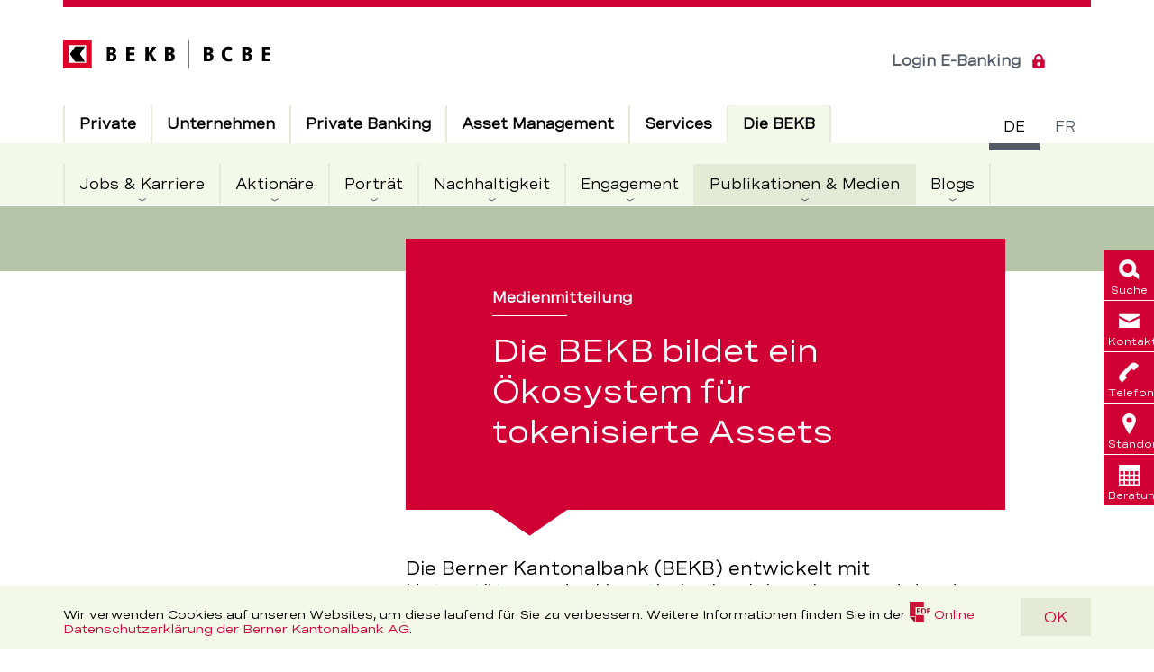

--- FILE ---
content_type: text/html; charset=utf-8
request_url: https://www.bekb.ch/die-bekb/publikationen/medienmitteilungen/2020/20200910-tokenisierte-assets
body_size: 207292
content:

	<!doctype html>
	<!--[if IE 7]>         <html lang="de" class="no-js ie7 lte-ie9 lte-ie8 lte-ie7"> <![endif]-->
	<!--[if IE 8]>         <html lang="de" class="no-js ie8 lte-ie9 lte-ie8">         <![endif]-->
	<!--[if IE 9]>         <html lang="de" class="no-js ie9 lte-ie9">                 <![endif]-->
	<!--[if gt IE 9]><!--> <html lang="de" class="no-js">                         <!--<![endif]-->
		<head>
			<meta charset="utf-8">
			<meta http-equiv="X-UA-Compatible" content="IE=edge">
			<meta name="viewport" content="width=device-width, initial-scale=1.0, maximum-scale=1.0, user-scalable=no" />

			
	<!-- Twitter Card data -->
		
	<meta name="twitter:site" content="@bekbbcbe"/>	
		
	<meta name="twitter:description" content="Die Berner Kantonalbank (BEKB) entwickelt mit Unterstützung der Hypothekarbank Lenzburg und der daura AG eine technologische Infrastruktur für die Emission, den Handel und die Verwahrung von digitalen Vermögenswerten. Diese ermöglicht KMU einfachere und effizientere Prozesse und erschliesst Investoren und Anlegern neue Märkte."/>	
	
		<meta name="twitter:image" content="https://www.bekb.ch/-/media/bekb/portal/images/news/standardbilder/news-corporate.png?mw=1200&amp;vs=2&amp;sc_lang=de&amp;hash=2D1B10625558AF450B4288F15B17B047"/>
		<meta name="twitter:width" content="1200"/>
		<meta name="twitter:height" content="720"/>
		


	<!-- Open Graph data -->
		
		
	<meta property="og:url" content="https://www.bekb.ch/de/die-bekb/publikationen/medienmitteilungen/2020/20200910-tokenisierte-assets" />	
	<meta property="og:site_name" content="Die BEKB bildet ein Ökosystem für tokenisierte Assets – BEKB" />	
	<meta property="og:description" content="Die Berner Kantonalbank (BEKB) entwickelt mit Unterstützung der Hypothekarbank Lenzburg und der daura AG eine technologische Infrastruktur für die Emission, den Handel und die Verwahrung von digitalen Vermögenswerten. Diese ermöglicht KMU einfachere und effizientere Prozesse und erschliesst Investoren und Anlegern neue Märkte." />	
	
		<meta property="og:image" content="https://www.bekb.ch/-/media/bekb/portal/images/news/standardbilder/news-corporate.png?mw=1200&amp;vs=2&amp;sc_lang=de&amp;hash=2D1B10625558AF450B4288F15B17B047" />
		<meta property="og:image:width" content="1200" />
		<meta property="og:image:height" content="720" />
		



			<title>Die BEKB bildet ein Ökosystem für tokenisierte Assets – BEKB</title>

	<meta name="description" content="Die Berner Kantonalbank (BEKB) entwickelt mit Unterstützung der Hypothekarbank Lenzburg und der daura AG eine technologische Infrastruktur für die Emission, den Handel und die Verwahrung von digitalen Vermögenswerten. Diese ermöglicht KMU einfachere und effizientere Prozesse und erschliesst Investoren und Anlegern neue Märkte.">


	<link rel="icon" type="image/x-icon" href="/-/media/bekb/portal/favicon/favicon.ico?vs=1&amp;sc_lang=de&amp;hash=9BED1D39F963AEFD7AD1030B13B50C1B">

<link rel="apple-touch-icon" sizes="48x48" href="/assets/media/icons/apple-touch-icon-57x57.png" />
<link rel="apple-touch-icon" sizes="72x72" href="/assets/media/icons/apple-touch-icon-72x72.png" />
<link rel="apple-touch-icon" sizes="96x96" href="/assets/media/icons/apple-touch-icon-96x96.png" />
<link rel="apple-touch-icon" sizes="120x120" href="/assets/media/icons/apple-touch-icon-120x120.png" />
<link rel="apple-touch-icon" sizes="152x152" href="/assets/media/icons/apple-touch-icon-152x152.png" />
<link rel="apple-touch-icon" sizes="180x180" href="/assets/media/icons/apple-touch-icon-180x180.png" />
<link rel="apple-touch-icon" sizes="192x192" href="/assets/media/icons/apple-touch-icon-192x192.png" />
<link rel="apple-touch-icon-precomposed" sizes="152x152" href="/assets/media/icons/apple-touch-icon-152x152.png" />
<link rel="apple-touch-icon-precomposed" sizes="180x180" href="/assets/media/icons/apple-touch-icon-precomposed-180x180.png" />

	<!-- Twitter Card data -->
		
	<meta name="twitter:site" content="@bekbbcbe"/>	
		
	<meta name="twitter:description" content="Die Berner Kantonalbank (BEKB) entwickelt mit Unterstützung der Hypothekarbank Lenzburg und der daura AG eine technologische Infrastruktur für die Emission, den Handel und die Verwahrung von digitalen Vermögenswerten. Diese ermöglicht KMU einfachere und effizientere Prozesse und erschliesst Investoren und Anlegern neue Märkte."/>	
	
		<meta name="twitter:image" content="https://www.bekb.ch/-/media/bekb/portal/images/news/standardbilder/news-corporate.png?mw=1200&amp;vs=2&amp;sc_lang=de&amp;hash=2D1B10625558AF450B4288F15B17B047"/>
		<meta name="twitter:width" content="1200"/>
		<meta name="twitter:height" content="720"/>
		


	<!-- Open Graph data -->
		
		
	<meta property="og:url" content="https://www.bekb.ch/de/die-bekb/publikationen/medienmitteilungen/2020/20200910-tokenisierte-assets" />	
	<meta property="og:site_name" content="Die BEKB bildet ein Ökosystem für tokenisierte Assets – BEKB" />	
	<meta property="og:description" content="Die Berner Kantonalbank (BEKB) entwickelt mit Unterstützung der Hypothekarbank Lenzburg und der daura AG eine technologische Infrastruktur für die Emission, den Handel und die Verwahrung von digitalen Vermögenswerten. Diese ermöglicht KMU einfachere und effizientere Prozesse und erschliesst Investoren und Anlegern neue Märkte." />	
	
		<meta property="og:image" content="https://www.bekb.ch/-/media/bekb/portal/images/news/standardbilder/news-corporate.png?mw=1200&amp;vs=2&amp;sc_lang=de&amp;hash=2D1B10625558AF450B4288F15B17B047" />
		<meta property="og:image:width" content="1200" />
		<meta property="og:image:height" content="720" />
		


<meta name="robots" content="index, follow">

<link rel="canonical" href="https://www.bekb.ch/die-bekb/publikationen/medienmitteilungen/2020/20200910-tokenisierte-assets" />

	
		<link rel="alternate" href="https://www.bekb.ch/die-bekb/publikationen/medienmitteilungen/2020/20200910-tokenisierte-assets" hreflang="de">
	
		<link rel="alternate" href="https://www.bekb.ch/de/die-bekb/publikationen/medienmitteilungen/2020/20200910-tokenisierte-assets" hreflang="de">
	
		<link rel="alternate" href="https://www.bcbe.ch/fr/la-bcbe/publications/communiques-de-presse/2020/20200910-tokenisierte-assets" hreflang="fr">
	
		<link rel="alternate" href="https://www.bcbe.ch/la-bcbe/publications/communiques-de-presse/2020/20200910-tokenisierte-assets" hreflang="fr">
	



			<link rel="stylesheet" href="/api/theme/gettheme?id=504ba085-b1c9-4b8f-b08f-27de0aed149a&amp;sc_lang=de&amp;sc_site=bekb-portal&amp;v=c79b9842481d218c4723c9271d06a07d">

			

			

			<style>
				@font-face {
					font-family: "Icons";
					src: url("/assets/videofonts/Icons.eot");
					src: url("/assets/videofonts/Icons.woff") format("woff"),
					url("/assets/videofonts/Icons.ttf") format("truetype");
				}
			</style>

			<script src="/assets/js/head.min.js?v=c79b9842481d218c4723c9271d06a07d"></script>
			<script>
				rcw.i18n = Object.assign({}, rcw.i18n, {
					loading: 'Wird geladen'
				});
			</script>

			

			
				
					<script>
						window.digitalData = {"page": {"pageInfo":{"pageName":"Die BEKB bildet ein Ökosystem für tokenisierte Assets","pagePath":"/die-bekb/publikationen/medienmitteilungen/2020/20200910-tokenisierte-assets","language":"de","pageId":"3a0760cc-45ce-4ece-ac6d-b2176410ee2c","type":"detailseite"},"attributes":{"url":null,"urlHostname":"www.bekb.ch","urlPath":null,"app":"bekb","vanityUrl":null},"category":{"breadcrumbs":["die bekb","publikationen & medien","medienmitteilungen","die bekb bildet ein ökosystem für tokenisierte assets"],"level01":"die bekb","level02":"publikationen & medien","level03":"medienmitteilungen","level04":"die bekb bildet ein ökosystem für tokenisierte assets"}} };
					</script>
				
				
					<script src="https://assets.adobedtm.com/9b3f976b0850/de7e68384a6f/launch-454308030c58.min.js?v=d903ec19477d466d4ed334d223ba28ba" async></script>
				
			
		</head>
		<body class="rcw-l-body rcw-l-body--content " data-layout-mode=""  data-svgsprites-options='[&quot;/assets/media/svg/base.svg?v=c79b9842481d218c4723c9271d06a07d&quot;,&quot;/api/svgsprite/getsprite?sc_lang=de&amp;sc_site=bekb-portal&amp;v=c79b9842481d218c4723c9271d06a07d&quot;]'>

		<h1 class="rcw-u-visuallyhidden">Die BEKB bildet ein Ökosystem für tokenisierte Assets – BEKB</h1>


	<div class="rcw-c-cookiedisclaimer" data-init="cookiedisclaimer" data-cookiedisclaimer-options='{&quot;animationTime&quot;:300,&quot;cookieName&quot;:&quot;BekbDisclaimer&quot;,&quot;cookieAge&quot;:31536000,&quot;variants&quot;:[],&quot;attributes&quot;:[],&quot;isExperienceEditor&quot;:false}'>
	<div class="rcw-c-cookiedisclaimer__content">
		<div class="rcw-c-cookiedisclaimer__text">
			
				<h2 class="rcw-c-title">
	Cookie Disclaimer
</h2>
			
			<p>Wir verwenden Cookies auf unseren Websites, um diese laufend f&uuml;r Sie zu verbessern. Weitere Informationen finden Sie in der <a href="/-/media/bekb/portal/documents/legal/datenschutz-webseiten.pdf?vs=2&sc_lang=de&hash=0F4193CD3B7178C8DC211DCFB893F2E2" class="rcw-c-link rcw-c-link--download"><svg class="rcw-c-svgicon rcw-c-svgicon--pdf"><use xlink:href='#pdf'></use></svg><span>Online Datenschutzerkl&auml;rung der Berner Kantonalbank AG</span><span class="rcw-c-link__file-details">(PDF, 150.3 KB)</span></a>.</p>
		</div>
		
			<a  class="rcw-c-button" data-cookiedisclaimer="button"
	data-event-category="conversion"
	data-event-action="klick"
	data-event-label="OK"
>
	
	OK
</a>
		
	</div>
</div>

<header class="rcw-c-header" data-init="header hamburgermenu">

	<div class="rcw-c-skiplinks">

	
		<a href="#main" accesskey="1" title="[ALT + 1]" class="rcw-c-skiplinks__link">Direkt zum Inhalt</a>
	

</div>


	<div class="rcw-c-header__inner">
		<a href="/de/" class="rcw-c-logo" itemscope="" itemtype="http://schema.org/Organization">
	
		<div class="rcw-c-logo__small">
			
				<img
	src="/-/media/bekb/svg-icons/logo-small.svg?vs=3&amp;sc_lang=de&amp;hash=99EB9C27D4A46F80931085D8EC5B5B30"
	alt="Logo BEKB, zur Startseite"
>

			
		</div>
	
	
		<div class="rcw-c-logo__normal">
			
				<img
	src="/-/media/bekb/svg-icons/logo.svg?vs=3&amp;sc_lang=de&amp;hash=7624536725176C0DD70FF854967FEE95"
	alt="Logo BEKB, zur Startseite"
>

			
		</div>
	
</a>



		<div class="rcw-c-languageswitch" data-init="languageswitch">
	<h2 class="rcw-u-visuallyhidden">Sprachschalter</h2>

	<ul class="rcw-c-languageswitch__items">
		
			<li class="rcw-c-languageswitch__item is-current">
				<a href="https://www.bekb.ch/de/die-bekb/publikationen/medienmitteilungen/2020/20200910-tokenisierte-assets?referrer=/die-bekb/publikationen/medienmitteilungen/2020/20200910-tokenisierte-assets" class="rcw-c-languageswitch__link" aria-current="true">
					<abbr class="rcw-c-languageswitch__text" title="Deutsch">de</abbr>
				</a>
			</li>
		
			<li class="rcw-c-languageswitch__item">
				<a href="https://www.bcbe.ch/fr/la-bcbe/publications/communiques-de-presse/2020/20200910-tokenisierte-assets?referrer=/die-bekb/publikationen/medienmitteilungen/2020/20200910-tokenisierte-assets" class="rcw-c-languageswitch__link">
					<abbr class="rcw-c-languageswitch__text" title="français">fr</abbr>
				</a>
			</li>
		
	</ul>
</div>


		

		

		<div class="rcw-c-header__links-wrapper">
			<div class="rcw-c-loginlinks" >
	
		<a class="rcw-c-loginlinks__link rcw-c-loginlinks__link--desktop" 
			data-event-category="conversion"
			data-event-action="klick"
			data-event-label="Login E-Banking"
			href="https://banking.bekb.ch/login/login.jsf?bank=5&amp;path=layout/bekb&amp;lang=de" target="|Custom">
			Login E-Banking
			
				<svg class="rcw-c-svgicon rcw-c-svgicon--lock rcw-c-svgicon--default-fill" aria-hidden="true">
	<use xlink:href="#lock" />
</svg>

			
		</a>
	
</div>


			<div class="rcw-c-button--cta-wrapper">
				<div class="rcw-c-headerbuttoncta" data-init="headerbuttoncta">
	
</div>

			</div>

			<button class="rcw-c-header__hamburger" data-hamburgermenu="openMobile">
				<svg class="rcw-c-svgicon rcw-c-svgicon--hamburger rcw-c-svgicon--default-fill" aria-hidden="true">
					<use xmlns:xlink="http://www.w3.org/1999/xlink" xlink:href="#hamburger"></use>
				</svg>
				<span class="rcw-u-visuallyhidden">Open menu</span>
			</button>
		</div>
	</div>

	<div class="rcw-c-header__content" data-hamburgermenu="headerContent">
		<div class="rcw-c-header__content-head">
			<div class="rcw-c-searchform" data-init="searchform flexforms formhelper" data-searchform-options='{ "autosuggest": {  "api": "/api/search/SearchSuggestions?sc_lang=de&amp;sc_site=bekb-portal&amp;sc_itemid=%7b3A0760CC-45CE-4ECE-AC6D-B2176410EE2C%7d", "params": {
  &quot;Root&quot;: &quot;{AE7A859B-78FB-4538-803A-0692B106D8B3}&quot;,
  &quot;MediaRoot&quot;: &quot;&quot;
}, "characterThreshold": 3 } }'>
	
	<form class="rcw-c-form rcw-c-control" action="/de/search" data-init="flexform">
	
		
			<input type="text" name="Query" id="5c25fa1b-02c7-4732-9460-fe113af506be" placeholder="" class="rcw-c-form__field rcw-c-searchform__field rcw-c-input rcw-c-input--text" data-searchform="field" data-formhelper-animatelabel="">
			<label class="flex_label rcw-c-control__label rcw-c-control__label--animated" for="5c25fa1b-02c7-4732-9460-fe113af506be">Ihr Suchbegriff</label>
		

		

		<button type="submit" class="rcw-c-form__submit rcw-c-form__submit--icon rcw-c-searchform__submit"
			data-event-category="service-navigation"
			data-event-action="suche"
			data-event-label="Suchen"
		>
			
				<svg class="rcw-c-svgicon rcw-c-svgicon--lupe rcw-c-form__icon rcw-c-svgicon--default-fill" aria-hidden="true">
	<use xlink:href="#lupe" />
</svg>

			
			Suchen
		</button>
	
	</form>
	
</div>


			<button class="rcw-c-header__close-menu" data-hamburgermenu="closeMobile">
				<span class="rcw-u-visuallyhidden">Close menu</span>
			</button>
		</div>

		<div class="rcw-c-mainnavigation" data-init="mainnavigation">
	<h2 class="rcw-u-visuallyhidden">Hauptnavigation</h2>

	<div class="rcw-c-mainnavigation__level rcw-c-mainnavigation__level--l1" data-header="level--l1">
		<ul class="rcw-c-mainnavigation__items rcw-c-mainnavigation__items--l1">
			
				<li class="rcw-c-mainnavigation__item rcw-c-mainnavigation__item--l1" data-mainnavigation="item-l1">
					<a href="https://www.bekb.ch/de/privatkunden"  class="rcw-c-mainnavigation__link rcw-c-mainnavigation__link--l1
						
						
						 rcw-c-mainnavigation__link--expandable
						"
						 data-mainnavigation="link-l1"
						>

						

						<div class="rcw-c-mainnavigation__link-text">
							Private
							
						</div>

						
					</a>

					
						<div class="rcw-c-mainnavigation__level rcw-c-mainnavigation__level--l2" data-header="level--l2">
							<ul class="rcw-c-mainnavigation__items rcw-c-mainnavigation__items--l2 rcw-c-mainnavigation__items">
								
									<li class="rcw-c-mainnavigation__item rcw-c-mainnavigation__item--overview">
										<a href="https://www.bekb.ch/de/privatkunden" class="rcw-c-mainnavigation__link rcw-c-mainnavigation__link--l2
										
										"
										>
											<div class="rcw-c-mainnavigation__link-text">
												zur Übersicht
												
											</div>
										</a>
									</li>
								
								
									<li class="rcw-c-mainnavigation__item rcw-c-mainnavigation__item--l2" data-mainnavigation="item-l2">
										<a href="https://www.bekb.ch/de/privatkunden/konten-und-karten" class="rcw-c-mainnavigation__link rcw-c-mainnavigation__link--l2
											
											
											 rcw-c-mainnavigation__link--expandable
											"
											
											 data-mainnavigation="link-l2">
											<div class="rcw-c-mainnavigation__link-text">
												Konten und Karten
												
												<span class="rcw-c-mainnavigation__link-go-top"> - Einklappen und zur übergeordneten Ebene zurückkehren</span>
											</div>

											
										</a>

										
											<div class="rcw-c-mainnavigation__level rcw-c-mainnavigation__level--l3" data-header="level--l3">
	
		
			<div class="rcw-c-mainnavigation__item rcw-c-mainnavigation__title-area ">

				
					<button class="rcw-c-mainnavigation__close" data-mainnavigation="close">
						schliessen

						
							<svg class="rcw-c-svgicon rcw-c-svgicon--close rcw-c-svgicon--default-fill">
	<use xlink:href="#close" />
</svg>

						
					</button>
				

				<div class="rcw-c-mainnavigation__title-container">
					

					<a href="https://www.bekb.ch/de/privatkunden/konten-und-karten" class="rcw-c-mainnavigation__link rcw-c-mainnavigation__title-wrapper ">
						<div class="rcw-c-mainnavigation__title">zur Übersicht</div>
						<div class="rcw-c-mainnavigation__subtitle">Konten und Karten</div>
					</a>
				</div>

			</div>
		

		<div class="rcw-c-mainnavigation__items-wrapper">
			
				<ul class="rcw-c-mainnavigation__items rcw-c-mainnavigation__items--l3">
					
						<li class="rcw-c-mainnavigation__item rcw-c-mainnavigation__item--l3" data-mainnavigation="item-l3">
							<a href="https://www.bekb.ch/de/privatkunden/konten-und-karten/bankloesungen" class="rcw-c-mainnavigation__link rcw-c-mainnavigation__link--l3
							
							
							 rcw-c-mainnavigation__link--expandable"
							
							 data-mainnavigation="link-l3">
								<div class="rcw-c-mainnavigation__link-text">Bankpakete
									<span class="rcw-c-mainnavigation__link-go-top">Einklappen und zur übergeordneten Ebene zurückkehren</span>
								</div>

								
							</a>

							
								<div class="rcw-c-mainnavigation__level rcw-c-mainnavigation__level--l4" data-header="level--l4" data-mainnavigation-content="level">
	<ul class="rcw-c-mainnavigation__items rcw-c-mainnavigation__items--l4">
		
			<li class="rcw-c-mainnavigation__item rcw-c-mainnavigation__item--overview">
				<a href="https://www.bekb.ch/de/privatkunden/konten-und-karten/bankloesungen" class="rcw-c-mainnavigation__link rcw-c-mainnavigation__link--l4
				
				
				rcw-c-mainnavigation__link--flyout" >
					<div class="rcw-c-mainnavigation__link-text">zur Übersicht</div>
				</a>
			</li>
		
		
			<li class="rcw-c-mainnavigation__item rcw-c-mainnavigation__item--l4">
				<a href="https://www.bekb.ch/de/privatkunden/konten-und-karten/bankloesungen/kinder" class="rcw-c-mainnavigation__link rcw-c-mainnavigation__link--l4
					
					
					
					"
					
					>
					<div class="rcw-c-mainnavigation__link-text">Für Kinder bis 11 Jahre
						
					</div>

					
				</a>

				
			</li>
		
			<li class="rcw-c-mainnavigation__item rcw-c-mainnavigation__item--l4">
				<a href="https://www.bekb.ch/de/privatkunden/konten-und-karten/bankloesungen/jugendliche-lernende" class="rcw-c-mainnavigation__link rcw-c-mainnavigation__link--l4
					
					
					
					"
					
					>
					<div class="rcw-c-mainnavigation__link-text">Für Jugendliche von 12–17 Jahre
						
					</div>

					
				</a>

				
			</li>
		
			<li class="rcw-c-mainnavigation__item rcw-c-mainnavigation__item--l4">
				<a href="https://www.bekb.ch/de/privatkunden/konten-und-karten/bankloesungen/bis-30-jahre" class="rcw-c-mainnavigation__link rcw-c-mainnavigation__link--l4
					
					
					
					"
					
					>
					<div class="rcw-c-mainnavigation__link-text">Für junge Erwachsene bis 30 Jahre
						
					</div>

					
				</a>

				
			</li>
		
			<li class="rcw-c-mainnavigation__item rcw-c-mainnavigation__item--l4">
				<a href="https://www.bekb.ch/de/privatkunden/konten-und-karten/bankloesungen/ab-30-jahre" class="rcw-c-mainnavigation__link rcw-c-mainnavigation__link--l4
					
					
					
					"
					
					>
					<div class="rcw-c-mainnavigation__link-text">Für Erwachsene ab 30 
						
					</div>

					
				</a>

				
			</li>
		
	</ul>
</div>

							
						</li>
					
						<li class="rcw-c-mainnavigation__item rcw-c-mainnavigation__item--l3" data-mainnavigation="item-l3">
							<a href="https://www.bekb.ch/de/privatkunden/konten-und-karten/zahlungskonten" class="rcw-c-mainnavigation__link rcw-c-mainnavigation__link--l3
							
							
							 rcw-c-mainnavigation__link--expandable"
							
							 data-mainnavigation="link-l3">
								<div class="rcw-c-mainnavigation__link-text">Zahlungskonten
									<span class="rcw-c-mainnavigation__link-go-top">Einklappen und zur übergeordneten Ebene zurückkehren</span>
								</div>

								
							</a>

							
								<div class="rcw-c-mainnavigation__level rcw-c-mainnavigation__level--l4" data-header="level--l4" data-mainnavigation-content="level">
	<ul class="rcw-c-mainnavigation__items rcw-c-mainnavigation__items--l4">
		
			<li class="rcw-c-mainnavigation__item rcw-c-mainnavigation__item--overview">
				<a href="https://www.bekb.ch/de/privatkunden/konten-und-karten/zahlungskonten" class="rcw-c-mainnavigation__link rcw-c-mainnavigation__link--l4
				
				
				rcw-c-mainnavigation__link--flyout" >
					<div class="rcw-c-mainnavigation__link-text">zur Übersicht</div>
				</a>
			</li>
		
		
			<li class="rcw-c-mainnavigation__item rcw-c-mainnavigation__item--l4">
				<a href="https://www.bekb.ch/de/privatkunden/konten-und-karten/zahlungskonten/jugendkonto" class="rcw-c-mainnavigation__link rcw-c-mainnavigation__link--l4
					
					
					
					"
					
					>
					<div class="rcw-c-mainnavigation__link-text">Jugendkonto
						
					</div>

					
				</a>

				
			</li>
		
			<li class="rcw-c-mainnavigation__item rcw-c-mainnavigation__item--l4">
				<a href="https://www.bekb.ch/de/privatkunden/konten-und-karten/zahlungskonten/privatkonto" class="rcw-c-mainnavigation__link rcw-c-mainnavigation__link--l4
					
					
					
					"
					
					>
					<div class="rcw-c-mainnavigation__link-text">Privatkonto
						
					</div>

					
				</a>

				
			</li>
		
	</ul>
</div>

							
						</li>
					
				</ul>
			
				<ul class="rcw-c-mainnavigation__items rcw-c-mainnavigation__items--l3">
					
						<li class="rcw-c-mainnavigation__item rcw-c-mainnavigation__item--l3" data-mainnavigation="item-l3">
							<a href="https://www.bekb.ch/de/privatkunden/konten-und-karten/sparkonten" class="rcw-c-mainnavigation__link rcw-c-mainnavigation__link--l3
							
							
							 rcw-c-mainnavigation__link--expandable"
							
							 data-mainnavigation="link-l3">
								<div class="rcw-c-mainnavigation__link-text">Sparkonten
									<span class="rcw-c-mainnavigation__link-go-top">Einklappen und zur übergeordneten Ebene zurückkehren</span>
								</div>

								
							</a>

							
								<div class="rcw-c-mainnavigation__level rcw-c-mainnavigation__level--l4" data-header="level--l4" data-mainnavigation-content="level">
	<ul class="rcw-c-mainnavigation__items rcw-c-mainnavigation__items--l4">
		
			<li class="rcw-c-mainnavigation__item rcw-c-mainnavigation__item--overview">
				<a href="https://www.bekb.ch/de/privatkunden/konten-und-karten/sparkonten" class="rcw-c-mainnavigation__link rcw-c-mainnavigation__link--l4
				
				
				rcw-c-mainnavigation__link--flyout" >
					<div class="rcw-c-mainnavigation__link-text">zur Übersicht</div>
				</a>
			</li>
		
		
			<li class="rcw-c-mainnavigation__item rcw-c-mainnavigation__item--l4">
				<a href="https://www.bekb.ch/de/privatkunden/konten-und-karten/sparkonten/kinderkonto" class="rcw-c-mainnavigation__link rcw-c-mainnavigation__link--l4
					
					
					
					"
					
					>
					<div class="rcw-c-mainnavigation__link-text">Kinderkonto
						
					</div>

					
				</a>

				
			</li>
		
			<li class="rcw-c-mainnavigation__item rcw-c-mainnavigation__item--l4">
				<a href="https://www.bekb.ch/de/privatkunden/konten-und-karten/sparkonten/geschenksparkonto" class="rcw-c-mainnavigation__link rcw-c-mainnavigation__link--l4
					
					
					
					"
					
					>
					<div class="rcw-c-mainnavigation__link-text">Geschenksparkonto
						
					</div>

					
				</a>

				
			</li>
		
			<li class="rcw-c-mainnavigation__item rcw-c-mainnavigation__item--l4">
				<a href="https://www.bekb.ch/de/privatkunden/konten-und-karten/sparkonten/jugendsparkonto" class="rcw-c-mainnavigation__link rcw-c-mainnavigation__link--l4
					
					
					
					"
					
					>
					<div class="rcw-c-mainnavigation__link-text">Jugendsparkonto
						
					</div>

					
				</a>

				
			</li>
		
			<li class="rcw-c-mainnavigation__item rcw-c-mainnavigation__item--l4">
				<a href="https://www.bekb.ch/de/privatkunden/konten-und-karten/sparkonten/sparkonto" class="rcw-c-mainnavigation__link rcw-c-mainnavigation__link--l4
					
					
					
					"
					
					>
					<div class="rcw-c-mainnavigation__link-text">Sparkonto
						
					</div>

					
				</a>

				
			</li>
		
			<li class="rcw-c-mainnavigation__item rcw-c-mainnavigation__item--l4">
				<a href="https://www.bekb.ch/de/privatkunden/konten-und-karten/sparkonten/anlagesparkonto" class="rcw-c-mainnavigation__link rcw-c-mainnavigation__link--l4
					
					
					
					"
					
					>
					<div class="rcw-c-mainnavigation__link-text">Anlagesparkonto
						
					</div>

					
				</a>

				
			</li>
		
			<li class="rcw-c-mainnavigation__item rcw-c-mainnavigation__item--l4">
				<a href="https://www.bekb.ch/de/privatkunden/konten-und-karten/sparkonten/aktionaerssparkonto" class="rcw-c-mainnavigation__link rcw-c-mainnavigation__link--l4
					
					
					
					"
					
					>
					<div class="rcw-c-mainnavigation__link-text">Aktionärssparkonto
						
					</div>

					
				</a>

				
			</li>
		
			<li class="rcw-c-mainnavigation__item rcw-c-mainnavigation__item--l4">
				<a href="https://www.bekb.ch/de/privatkunden/konten-und-karten/sparkonten/mietkautionskonto" class="rcw-c-mainnavigation__link rcw-c-mainnavigation__link--l4
					
					
					
					"
					
					>
					<div class="rcw-c-mainnavigation__link-text">Mietkautionskonto
						
					</div>

					
				</a>

				
			</li>
		
	</ul>
</div>

							
						</li>
					
				</ul>
			
				<ul class="rcw-c-mainnavigation__items rcw-c-mainnavigation__items--l3">
					
						<li class="rcw-c-mainnavigation__item rcw-c-mainnavigation__item--l3" data-mainnavigation="item-l3">
							<a href="https://www.bekb.ch/de/privatkunden/konten-und-karten/vorsorgekonten" class="rcw-c-mainnavigation__link rcw-c-mainnavigation__link--l3
							
							
							 rcw-c-mainnavigation__link--expandable"
							
							 data-mainnavigation="link-l3">
								<div class="rcw-c-mainnavigation__link-text">Vorsorgekonten
									<span class="rcw-c-mainnavigation__link-go-top">Einklappen und zur übergeordneten Ebene zurückkehren</span>
								</div>

								
							</a>

							
								<div class="rcw-c-mainnavigation__level rcw-c-mainnavigation__level--l4" data-header="level--l4" data-mainnavigation-content="level">
	<ul class="rcw-c-mainnavigation__items rcw-c-mainnavigation__items--l4">
		
			<li class="rcw-c-mainnavigation__item rcw-c-mainnavigation__item--overview">
				<a href="https://www.bekb.ch/de/privatkunden/konten-und-karten/vorsorgekonten" class="rcw-c-mainnavigation__link rcw-c-mainnavigation__link--l4
				
				
				rcw-c-mainnavigation__link--flyout" >
					<div class="rcw-c-mainnavigation__link-text">zur Übersicht</div>
				</a>
			</li>
		
		
			<li class="rcw-c-mainnavigation__item rcw-c-mainnavigation__item--l4">
				<a href="https://www.bekb.ch/de/privatkunden/konten-und-karten/vorsorgekonten/sparen-3-konto" class="rcw-c-mainnavigation__link rcw-c-mainnavigation__link--l4
					
					
					
					"
					
					>
					<div class="rcw-c-mainnavigation__link-text">Sparen 3-Konto
						
					</div>

					
				</a>

				
			</li>
		
			<li class="rcw-c-mainnavigation__item rcw-c-mainnavigation__item--l4">
				<a href="https://www.bekb.ch/de/privatkunden/konten-und-karten/vorsorgekonten/freizuegigkeitskonto" class="rcw-c-mainnavigation__link rcw-c-mainnavigation__link--l4
					
					
					
					"
					
					>
					<div class="rcw-c-mainnavigation__link-text">Freizügigkeitskonto
						
					</div>

					
				</a>

				
			</li>
		
	</ul>
</div>

							
						</li>
					
						<li class="rcw-c-mainnavigation__item rcw-c-mainnavigation__item--l3" data-mainnavigation="item-l3">
							<a href="https://www.bekb.ch/de/privatkunden/konten-und-karten/bankkarten-und-kreditkarten" class="rcw-c-mainnavigation__link rcw-c-mainnavigation__link--l3
							
							
							 rcw-c-mainnavigation__link--expandable"
							
							 data-mainnavigation="link-l3">
								<div class="rcw-c-mainnavigation__link-text">Debit- und Kreditkarten
									<span class="rcw-c-mainnavigation__link-go-top">Einklappen und zur übergeordneten Ebene zurückkehren</span>
								</div>

								
							</a>

							
								<div class="rcw-c-mainnavigation__level rcw-c-mainnavigation__level--l4" data-header="level--l4" data-mainnavigation-content="level">
	<ul class="rcw-c-mainnavigation__items rcw-c-mainnavigation__items--l4">
		
			<li class="rcw-c-mainnavigation__item rcw-c-mainnavigation__item--overview">
				<a href="https://www.bekb.ch/de/privatkunden/konten-und-karten/bankkarten-und-kreditkarten" class="rcw-c-mainnavigation__link rcw-c-mainnavigation__link--l4
				
				
				rcw-c-mainnavigation__link--flyout" >
					<div class="rcw-c-mainnavigation__link-text">zur Übersicht</div>
				</a>
			</li>
		
		
			<li class="rcw-c-mainnavigation__item rcw-c-mainnavigation__item--l4">
				<a href="https://www.bekb.ch/de/privatkunden/konten-und-karten/bankkarten-und-kreditkarten/debit-mastercard" class="rcw-c-mainnavigation__link rcw-c-mainnavigation__link--l4
					
					
					
					"
					
					>
					<div class="rcw-c-mainnavigation__link-text">Debit Mastercard
						
					</div>

					
				</a>

				
			</li>
		
			<li class="rcw-c-mainnavigation__item rcw-c-mainnavigation__item--l4">
				<a href="https://www.bekb.ch/de/privatkunden/konten-und-karten/bankkarten-und-kreditkarten/stucard" class="rcw-c-mainnavigation__link rcw-c-mainnavigation__link--l4
					
					
					
					"
					
					>
					<div class="rcw-c-mainnavigation__link-text">Stu Debit Mastercard
						
					</div>

					
				</a>

				
			</li>
		
			<li class="rcw-c-mainnavigation__item rcw-c-mainnavigation__item--l4">
				<a href="https://www.bekb.ch/de/privatkunden/konten-und-karten/bankkarten-und-kreditkarten/kreditkarten" class="rcw-c-mainnavigation__link rcw-c-mainnavigation__link--l4
					
					
					
					"
					
					>
					<div class="rcw-c-mainnavigation__link-text">Kreditkarten
						
					</div>

					
				</a>

				
			</li>
		
			<li class="rcw-c-mainnavigation__item rcw-c-mainnavigation__item--l4">
				<a href="https://www.bekb.ch/de/privatkunden/konten-und-karten/bankkarten-und-kreditkarten/bekb-kundenkarte" class="rcw-c-mainnavigation__link rcw-c-mainnavigation__link--l4
					
					
					
					"
					
					>
					<div class="rcw-c-mainnavigation__link-text">Kundenkarte 
						
					</div>

					
				</a>

				
			</li>
		
	</ul>
</div>

							
						</li>
					
				</ul>
			
		</div>
	
</div>

										
									</li>
								
									<li class="rcw-c-mainnavigation__item rcw-c-mainnavigation__item--l2" data-mainnavigation="item-l2">
										<a href="https://www.bekb.ch/de/privatkunden/geld-anlegen" class="rcw-c-mainnavigation__link rcw-c-mainnavigation__link--l2
											
											
											 rcw-c-mainnavigation__link--expandable
											"
											
											 data-mainnavigation="link-l2">
											<div class="rcw-c-mainnavigation__link-text">
												Geld anlegen
												
												<span class="rcw-c-mainnavigation__link-go-top"> - Einklappen und zur übergeordneten Ebene zurückkehren</span>
											</div>

											
										</a>

										
											<div class="rcw-c-mainnavigation__level rcw-c-mainnavigation__level--l3" data-header="level--l3">
	
		
			<div class="rcw-c-mainnavigation__item rcw-c-mainnavigation__title-area ">

				
					<button class="rcw-c-mainnavigation__close" data-mainnavigation="close">
						schliessen

						
							<svg class="rcw-c-svgicon rcw-c-svgicon--close rcw-c-svgicon--default-fill">
	<use xlink:href="#close" />
</svg>

						
					</button>
				

				<div class="rcw-c-mainnavigation__title-container">
					

					<a href="https://www.bekb.ch/de/privatkunden/geld-anlegen" class="rcw-c-mainnavigation__link rcw-c-mainnavigation__title-wrapper ">
						<div class="rcw-c-mainnavigation__title">zur Übersicht</div>
						<div class="rcw-c-mainnavigation__subtitle">Geld anlegen</div>
					</a>
				</div>

			</div>
		

		<div class="rcw-c-mainnavigation__items-wrapper">
			
				<ul class="rcw-c-mainnavigation__items rcw-c-mainnavigation__items--l3">
					
						<li class="rcw-c-mainnavigation__item rcw-c-mainnavigation__item--l3">
							<a href="https://www.bekb.ch/de/privatkunden/geld-anlegen/geld-nachhaltig-anlegen" class="rcw-c-mainnavigation__link rcw-c-mainnavigation__link--l3
							
							
							"
							
							>
								<div class="rcw-c-mainnavigation__link-text">Geld nachhaltig anlegen
									
								</div>

								
							</a>

							
						</li>
					
						<li class="rcw-c-mainnavigation__item rcw-c-mainnavigation__item--l3">
							<a href="https://www.bekb.ch/de/privatkunden/geld-anlegen/anlagestrategie" class="rcw-c-mainnavigation__link rcw-c-mainnavigation__link--l3
							
							
							"
							
							>
								<div class="rcw-c-mainnavigation__link-text">Anlagestrategie
									
								</div>

								
							</a>

							
						</li>
					
						<li class="rcw-c-mainnavigation__item rcw-c-mainnavigation__item--l3">
							<a href="https://www.bekb.ch/de/privatkunden/geld-anlegen/anlageberatung" class="rcw-c-mainnavigation__link rcw-c-mainnavigation__link--l3
							
							
							"
							
							>
								<div class="rcw-c-mainnavigation__link-text">Anlageberatung
									
								</div>

								
							</a>

							
						</li>
					
						<li class="rcw-c-mainnavigation__item rcw-c-mainnavigation__item--l3">
							<a href="https://www.bekb.ch/de/privatkunden/geld-anlegen/vermoegensverwaltung" class="rcw-c-mainnavigation__link rcw-c-mainnavigation__link--l3
							
							
							"
							
							>
								<div class="rcw-c-mainnavigation__link-text">Vermögensverwaltung
									
								</div>

								
							</a>

							
						</li>
					
						<li class="rcw-c-mainnavigation__item rcw-c-mainnavigation__item--l3">
							<a href="https://www.bekb.ch/de/privatkunden/geld-anlegen/execution-only" class="rcw-c-mainnavigation__link rcw-c-mainnavigation__link--l3
							
							
							"
							
							>
								<div class="rcw-c-mainnavigation__link-text">Execution-only
									
								</div>

								
							</a>

							
						</li>
					
				</ul>
			
				<ul class="rcw-c-mainnavigation__items rcw-c-mainnavigation__items--l3">
					
						<li class="rcw-c-mainnavigation__item rcw-c-mainnavigation__item--l3" data-mainnavigation="item-l3">
							<a href="https://www.bekb.ch/de/privatkunden/geld-anlegen/anlageprodukte" class="rcw-c-mainnavigation__link rcw-c-mainnavigation__link--l3
							
							
							 rcw-c-mainnavigation__link--expandable"
							
							 data-mainnavigation="link-l3">
								<div class="rcw-c-mainnavigation__link-text">Anlageprodukte
									<span class="rcw-c-mainnavigation__link-go-top">Einklappen und zur übergeordneten Ebene zurückkehren</span>
								</div>

								
							</a>

							
								<div class="rcw-c-mainnavigation__level rcw-c-mainnavigation__level--l4" data-header="level--l4" data-mainnavigation-content="level">
	<ul class="rcw-c-mainnavigation__items rcw-c-mainnavigation__items--l4">
		
			<li class="rcw-c-mainnavigation__item rcw-c-mainnavigation__item--overview">
				<a href="https://www.bekb.ch/de/privatkunden/geld-anlegen/anlageprodukte" class="rcw-c-mainnavigation__link rcw-c-mainnavigation__link--l4
				
				
				rcw-c-mainnavigation__link--flyout" >
					<div class="rcw-c-mainnavigation__link-text">zur Übersicht</div>
				</a>
			</li>
		
		
			<li class="rcw-c-mainnavigation__item rcw-c-mainnavigation__item--l4" data-mainnavigation="item-l4">
				<a href="https://www.bekb.ch/de/privatkunden/geld-anlegen/anlageprodukte/bekb-fonds" class="rcw-c-mainnavigation__link rcw-c-mainnavigation__link--l4
					
					
					 rcw-c-mainnavigation__link--expandable
					"
					
					 data-mainnavigation="link-l4">
					<div class="rcw-c-mainnavigation__link-text">BEKB-Fonds
						<span class="rcw-c-mainnavigation__link-go-top">Einklappen und zur übergeordneten Ebene zurückkehren</span>
					</div>

					
				</a>

				
					<div class="rcw-c-mainnavigation__level rcw-c-mainnavigation__level--l5" data-header="level--l5" data-mainnavigation-content="level">
	<ul class="rcw-c-mainnavigation__items rcw-c-mainnavigation__items--l5">
		
			<li class="rcw-c-mainnavigation__item rcw-c-mainnavigation__item--overview">
				<a href="https://www.bekb.ch/de/privatkunden/geld-anlegen/anlageprodukte/bekb-fonds" class="rcw-c-mainnavigation__link rcw-c-mainnavigation__link--l5
				
				
				rcw-c-mainnavigation__link--flyout" >
					<div class="rcw-c-mainnavigation__link-text">zur Übersicht</div>
				</a>
			</li>
		
		
			<li class="rcw-c-mainnavigation__item rcw-c-mainnavigation__item--l5">
				<a href="https://www.bekb.ch/de/privatkunden/geld-anlegen/anlageprodukte/bekb-fonds/bekb-strategiefonds" class="rcw-c-mainnavigation__link rcw-c-mainnavigation__link--l5
					
					
					
					"
					
					>
					<div class="rcw-c-mainnavigation__link-text">BEKB-Strategiefonds
						
					</div>

					
				</a>

				
			</li>
		
			<li class="rcw-c-mainnavigation__item rcw-c-mainnavigation__item--l5">
				<a href="https://www.bekb.ch/de/privatkunden/geld-anlegen/anlageprodukte/bekb-fonds/bekb-obligationenfonds" class="rcw-c-mainnavigation__link rcw-c-mainnavigation__link--l5
					
					
					
					"
					
					>
					<div class="rcw-c-mainnavigation__link-text">BEKB-Obligationenfonds
						
					</div>

					
				</a>

				
			</li>
		
			<li class="rcw-c-mainnavigation__item rcw-c-mainnavigation__item--l5">
				<a href="https://www.bekb.ch/de/privatkunden/geld-anlegen/anlageprodukte/bekb-fonds/bekb-aktienfonds" class="rcw-c-mainnavigation__link rcw-c-mainnavigation__link--l5
					
					
					
					"
					
					>
					<div class="rcw-c-mainnavigation__link-text">BEKB Aktienfonds
						
					</div>

					
				</a>

				
			</li>
		
			<li class="rcw-c-mainnavigation__item rcw-c-mainnavigation__item--l5">
				<a href="/de/privatkunden/vorsorge/vorsorgeloesungen/vorsorgefonds" class="rcw-c-mainnavigation__link rcw-c-mainnavigation__link--l5
					
					
					
					"
					
					>
					<div class="rcw-c-mainnavigation__link-text">BEKB Vorsorgefonds
						
					</div>

					
				</a>

				
			</li>
		
	</ul>
</div>

				
			</li>
		
			<li class="rcw-c-mainnavigation__item rcw-c-mainnavigation__item--l4">
				<a href="https://www.bekb.ch/de/privatkunden/geld-anlegen/anlageprodukte/bekb-fondssparplan" class="rcw-c-mainnavigation__link rcw-c-mainnavigation__link--l4
					
					
					
					"
					
					>
					<div class="rcw-c-mainnavigation__link-text">BEKB Fondssparplan
						
					</div>

					
				</a>

				
			</li>
		
			<li class="rcw-c-mainnavigation__item rcw-c-mainnavigation__item--l4">
				<a href="https://www.bekb.ch/de/privatkunden/geld-anlegen/anlageprodukte/bekb-namenaktien" class="rcw-c-mainnavigation__link rcw-c-mainnavigation__link--l4
					
					
					
					"
					
					>
					<div class="rcw-c-mainnavigation__link-text">BEKB-Namenaktie
						
					</div>

					
				</a>

				
			</li>
		
			<li class="rcw-c-mainnavigation__item rcw-c-mainnavigation__item--l4">
				<a href="https://www.bekb.ch/de/privatkunden/geld-anlegen/anlageprodukte/bekb-kassenobligationen" class="rcw-c-mainnavigation__link rcw-c-mainnavigation__link--l4
					
					
					
					"
					
					>
					<div class="rcw-c-mainnavigation__link-text">BEKB-Kassenobligationen
						
					</div>

					
				</a>

				
			</li>
		
			<li class="rcw-c-mainnavigation__item rcw-c-mainnavigation__item--l4">
				<a href="https://www.bekb.ch/de/privatkunden/geld-anlegen/anlageprodukte/gold-und-edelmetalle" class="rcw-c-mainnavigation__link rcw-c-mainnavigation__link--l4
					
					
					
					"
					
					>
					<div class="rcw-c-mainnavigation__link-text">Gold und Edelmetalle
						
					</div>

					
				</a>

				
			</li>
		
			<li class="rcw-c-mainnavigation__item rcw-c-mainnavigation__item--l4">
				<a href="https://www.bekb.ch/de/privatkunden/geld-anlegen/anlageprodukte/wertschriftendepot" class="rcw-c-mainnavigation__link rcw-c-mainnavigation__link--l4
					
					
					
					"
					
					>
					<div class="rcw-c-mainnavigation__link-text">Wertschriftendepot
						
					</div>

					
				</a>

				
			</li>
		
			<li class="rcw-c-mainnavigation__item rcw-c-mainnavigation__item--l4">
				<a href="https://www.bekb.ch/de/privatkunden/geld-anlegen/anlageprodukte/wertschriftenkonto" class="rcw-c-mainnavigation__link rcw-c-mainnavigation__link--l4
					
					
					
					"
					
					>
					<div class="rcw-c-mainnavigation__link-text">Wertschriftenkonto
						
					</div>

					
				</a>

				
			</li>
		
	</ul>
</div>

							
						</li>
					
				</ul>
			
		</div>
	
</div>

										
									</li>
								
									<li class="rcw-c-mainnavigation__item rcw-c-mainnavigation__item--l2" data-mainnavigation="item-l2">
										<a href="https://www.bekb.ch/de/privatkunden/hypotheken-und-kredite" class="rcw-c-mainnavigation__link rcw-c-mainnavigation__link--l2
											
											
											 rcw-c-mainnavigation__link--expandable
											"
											
											 data-mainnavigation="link-l2">
											<div class="rcw-c-mainnavigation__link-text">
												Hypotheken und Kredite
												
												<span class="rcw-c-mainnavigation__link-go-top"> - Einklappen und zur übergeordneten Ebene zurückkehren</span>
											</div>

											
										</a>

										
											<div class="rcw-c-mainnavigation__level rcw-c-mainnavigation__level--l3" data-header="level--l3">
	
		
			<div class="rcw-c-mainnavigation__item rcw-c-mainnavigation__title-area ">

				
					<button class="rcw-c-mainnavigation__close" data-mainnavigation="close">
						schliessen

						
							<svg class="rcw-c-svgicon rcw-c-svgicon--close rcw-c-svgicon--default-fill">
	<use xlink:href="#close" />
</svg>

						
					</button>
				

				<div class="rcw-c-mainnavigation__title-container">
					

					<a href="https://www.bekb.ch/de/privatkunden/hypotheken-und-kredite" class="rcw-c-mainnavigation__link rcw-c-mainnavigation__title-wrapper ">
						<div class="rcw-c-mainnavigation__title">zur Übersicht</div>
						<div class="rcw-c-mainnavigation__subtitle">Hypotheken und Kredite</div>
					</a>
				</div>

			</div>
		

		<div class="rcw-c-mainnavigation__items-wrapper">
			
				<ul class="rcw-c-mainnavigation__items rcw-c-mainnavigation__items--l3">
					
						<li class="rcw-c-mainnavigation__item rcw-c-mainnavigation__item--l3" data-mainnavigation="item-l3">
							<a href="https://www.bekb.ch/de/privatkunden/hypotheken-und-kredite/ihr-weg-zum-eigenheim" class="rcw-c-mainnavigation__link rcw-c-mainnavigation__link--l3
							
							
							 rcw-c-mainnavigation__link--expandable"
							
							 data-mainnavigation="link-l3">
								<div class="rcw-c-mainnavigation__link-text">Ihr Weg zum Eigenheim
									<span class="rcw-c-mainnavigation__link-go-top">Einklappen und zur übergeordneten Ebene zurückkehren</span>
								</div>

								
							</a>

							
								<div class="rcw-c-mainnavigation__level rcw-c-mainnavigation__level--l4" data-header="level--l4" data-mainnavigation-content="level">
	<ul class="rcw-c-mainnavigation__items rcw-c-mainnavigation__items--l4">
		
			<li class="rcw-c-mainnavigation__item rcw-c-mainnavigation__item--overview">
				<a href="https://www.bekb.ch/de/privatkunden/hypotheken-und-kredite/ihr-weg-zum-eigenheim" class="rcw-c-mainnavigation__link rcw-c-mainnavigation__link--l4
				
				
				rcw-c-mainnavigation__link--flyout" >
					<div class="rcw-c-mainnavigation__link-text">zur Übersicht</div>
				</a>
			</li>
		
		
			<li class="rcw-c-mainnavigation__item rcw-c-mainnavigation__item--l4">
				<a href="https://www.bekb.ch/de/privatkunden/hypotheken-und-kredite/ihr-weg-zum-eigenheim/hypothekenrechner" class="rcw-c-mainnavigation__link rcw-c-mainnavigation__link--l4
					
					
					
					"
					
					>
					<div class="rcw-c-mainnavigation__link-text">Hypothekenrechner
						
					</div>

					
				</a>

				
			</li>
		
			<li class="rcw-c-mainnavigation__item rcw-c-mainnavigation__item--l4">
				<a href="https://www.bekb.ch/de/privatkunden/hypotheken-und-kredite/ihr-weg-zum-eigenheim/foerderbeitraege" class="rcw-c-mainnavigation__link rcw-c-mainnavigation__link--l4
					
					
					
					"
					
					>
					<div class="rcw-c-mainnavigation__link-text">Förderung energetische Sanierung
						
					</div>

					
				</a>

				
			</li>
		
			<li class="rcw-c-mainnavigation__item rcw-c-mainnavigation__item--l4">
				<a href="https://www.bekb.ch/de/privatkunden/hypotheken-und-kredite/ihr-weg-zum-eigenheim/eigenheim-und-steuern" class="rcw-c-mainnavigation__link rcw-c-mainnavigation__link--l4
					
					
					
					"
					
					>
					<div class="rcw-c-mainnavigation__link-text">Eigenheim und Steuern
						
					</div>

					
				</a>

				
			</li>
		
			<li class="rcw-c-mainnavigation__item rcw-c-mainnavigation__item--l4">
				<a href="https://www.bekb.ch/de/privatkunden/hypotheken-und-kredite/ihr-weg-zum-eigenheim/hypothek-amortisieren" class="rcw-c-mainnavigation__link rcw-c-mainnavigation__link--l4
					
					
					
					"
					
					>
					<div class="rcw-c-mainnavigation__link-text">Hypothek amortisieren
						
					</div>

					
				</a>

				
			</li>
		
			<li class="rcw-c-mainnavigation__item rcw-c-mainnavigation__item--l4">
				<a href="https://www.bekb.ch/de/privatkunden/hypotheken-und-kredite/ihr-weg-zum-eigenheim/hypothek-verlaengern" class="rcw-c-mainnavigation__link rcw-c-mainnavigation__link--l4
					
					
					
					"
					
					>
					<div class="rcw-c-mainnavigation__link-text">Hypothek verlängern
						
					</div>

					
				</a>

				
			</li>
		
			<li class="rcw-c-mainnavigation__item rcw-c-mainnavigation__item--l4">
				<a href="https://www.bekb.ch/de/privatkunden/hypotheken-und-kredite/ihr-weg-zum-eigenheim/hypothek-abloesen" class="rcw-c-mainnavigation__link rcw-c-mainnavigation__link--l4
					
					
					
					"
					
					>
					<div class="rcw-c-mainnavigation__link-text">Hypothek ablösen
						
					</div>

					
				</a>

				
			</li>
		
			<li class="rcw-c-mainnavigation__item rcw-c-mainnavigation__item--l4">
				<a href="https://www.bekb.ch/de/privatkunden/hypotheken-und-kredite/ihr-weg-zum-eigenheim/finanzierungskonto" class="rcw-c-mainnavigation__link rcw-c-mainnavigation__link--l4
					
					
					
					"
					
					>
					<div class="rcw-c-mainnavigation__link-text">Finanzierungskonto
						
					</div>

					
				</a>

				
			</li>
		
	</ul>
</div>

							
						</li>
					
				</ul>
			
				<ul class="rcw-c-mainnavigation__items rcw-c-mainnavigation__items--l3">
					
						<li class="rcw-c-mainnavigation__item rcw-c-mainnavigation__item--l3" data-mainnavigation="item-l3">
							<a href="https://www.bekb.ch/de/privatkunden/hypotheken-und-kredite/hypotheken" class="rcw-c-mainnavigation__link rcw-c-mainnavigation__link--l3
							
							
							 rcw-c-mainnavigation__link--expandable"
							
							 data-mainnavigation="link-l3">
								<div class="rcw-c-mainnavigation__link-text">Hypotheken
									<span class="rcw-c-mainnavigation__link-go-top">Einklappen und zur übergeordneten Ebene zurückkehren</span>
								</div>

								
							</a>

							
								<div class="rcw-c-mainnavigation__level rcw-c-mainnavigation__level--l4" data-header="level--l4" data-mainnavigation-content="level">
	<ul class="rcw-c-mainnavigation__items rcw-c-mainnavigation__items--l4">
		
			<li class="rcw-c-mainnavigation__item rcw-c-mainnavigation__item--overview">
				<a href="https://www.bekb.ch/de/privatkunden/hypotheken-und-kredite/hypotheken" class="rcw-c-mainnavigation__link rcw-c-mainnavigation__link--l4
				
				
				rcw-c-mainnavigation__link--flyout" >
					<div class="rcw-c-mainnavigation__link-text">zur Übersicht</div>
				</a>
			</li>
		
		
			<li class="rcw-c-mainnavigation__item rcw-c-mainnavigation__item--l4">
				<a href="https://www.bekb.ch/de/privatkunden/hypotheken-und-kredite/hypotheken/festhypothek" class="rcw-c-mainnavigation__link rcw-c-mainnavigation__link--l4
					
					
					
					"
					
					>
					<div class="rcw-c-mainnavigation__link-text">Festhypothek
						
					</div>

					
				</a>

				
			</li>
		
			<li class="rcw-c-mainnavigation__item rcw-c-mainnavigation__item--l4">
				<a href="https://www.bekb.ch/de/privatkunden/hypotheken-und-kredite/hypotheken/variable-hypothek" class="rcw-c-mainnavigation__link rcw-c-mainnavigation__link--l4
					
					
					
					"
					
					>
					<div class="rcw-c-mainnavigation__link-text">Variable Hypothek
						
					</div>

					
				</a>

				
			</li>
		
			<li class="rcw-c-mainnavigation__item rcw-c-mainnavigation__item--l4">
				<a href="https://www.bekb.ch/de/privatkunden/hypotheken-und-kredite/hypotheken/saron-hypothek" class="rcw-c-mainnavigation__link rcw-c-mainnavigation__link--l4
					
					
					
					"
					
					>
					<div class="rcw-c-mainnavigation__link-text">SARON Rollover Hypothek
						
					</div>

					
				</a>

				
			</li>
		
			<li class="rcw-c-mainnavigation__item rcw-c-mainnavigation__item--l4">
				<a href="https://www.bekb.ch/de/privatkunden/hypotheken-und-kredite/hypotheken/renovationshypothek" class="rcw-c-mainnavigation__link rcw-c-mainnavigation__link--l4
					
					
					
					"
					
					>
					<div class="rcw-c-mainnavigation__link-text">Renovationshypothek
						
					</div>

					
				</a>

				
			</li>
		
			<li class="rcw-c-mainnavigation__item rcw-c-mainnavigation__item--l4">
				<a href="https://www.bekb.ch/de/privatkunden/hypotheken-und-kredite/hypotheken/baukredit" class="rcw-c-mainnavigation__link rcw-c-mainnavigation__link--l4
					
					
					
					"
					
					>
					<div class="rcw-c-mainnavigation__link-text">Baukredit
						
					</div>

					
				</a>

				
			</li>
		
	</ul>
</div>

							
						</li>
					
						<li class="rcw-c-mainnavigation__item rcw-c-mainnavigation__item--l3" data-mainnavigation="item-l3">
							<a href="https://www.bekb.ch/de/privatkunden/hypotheken-und-kredite/energetische-sanierung" class="rcw-c-mainnavigation__link rcw-c-mainnavigation__link--l3
							
							
							 rcw-c-mainnavigation__link--expandable"
							
							 data-mainnavigation="link-l3">
								<div class="rcw-c-mainnavigation__link-text">Energetische Sanierung
									<span class="rcw-c-mainnavigation__link-go-top">Einklappen und zur übergeordneten Ebene zurückkehren</span>
								</div>

								
							</a>

							
								<div class="rcw-c-mainnavigation__level rcw-c-mainnavigation__level--l4" data-header="level--l4" data-mainnavigation-content="level">
	<ul class="rcw-c-mainnavigation__items rcw-c-mainnavigation__items--l4">
		
			<li class="rcw-c-mainnavigation__item rcw-c-mainnavigation__item--overview">
				<a href="https://www.bekb.ch/de/privatkunden/hypotheken-und-kredite/energetische-sanierung" class="rcw-c-mainnavigation__link rcw-c-mainnavigation__link--l4
				
				
				rcw-c-mainnavigation__link--flyout" >
					<div class="rcw-c-mainnavigation__link-text">zur Übersicht</div>
				</a>
			</li>
		
		
			<li class="rcw-c-mainnavigation__item rcw-c-mainnavigation__item--l4">
				<a href="https://www.bekb.ch/de/privatkunden/hypotheken-und-kredite/energetische-sanierung/festhypothek-myky" class="rcw-c-mainnavigation__link rcw-c-mainnavigation__link--l4
					
					
					
					"
					
					>
					<div class="rcw-c-mainnavigation__link-text">Festhypothek myky
						
					</div>

					
				</a>

				
			</li>
		
			<li class="rcw-c-mainnavigation__item rcw-c-mainnavigation__item--l4">
				<a href="https://www.bekb.ch/de/privatkunden/hypotheken-und-kredite/energetische-sanierung/saron-myky" class="rcw-c-mainnavigation__link rcw-c-mainnavigation__link--l4
					
					
					
					"
					
					>
					<div class="rcw-c-mainnavigation__link-text">SARON Rollover Hypothek myky
						
					</div>

					
				</a>

				
			</li>
		
			<li class="rcw-c-mainnavigation__item rcw-c-mainnavigation__item--l4">
				<a href="https://www.bekb.ch/de/privatkunden/hypotheken-und-kredite/energetische-sanierung/hypothek-geak-und-minergie" class="rcw-c-mainnavigation__link rcw-c-mainnavigation__link--l4
					
					
					
					"
					
					>
					<div class="rcw-c-mainnavigation__link-text">Hypothek GEAK®/Minergie®
						
					</div>

					
				</a>

				
			</li>
		
	</ul>
</div>

							
						</li>
					
				</ul>
			
				<ul class="rcw-c-mainnavigation__items rcw-c-mainnavigation__items--l3">
					
						<li class="rcw-c-mainnavigation__item rcw-c-mainnavigation__item--l3">
							<a href="https://www.bekb.ch/de/privatkunden/hypotheken-und-kredite/haus-verkaufen-in-7-schritten" class="rcw-c-mainnavigation__link rcw-c-mainnavigation__link--l3
							
							
							"
							
							>
								<div class="rcw-c-mainnavigation__link-text">Eigenheim Verkauf
									
								</div>

								
							</a>

							
						</li>
					
						<li class="rcw-c-mainnavigation__item rcw-c-mainnavigation__item--l3">
							<a href="https://www.bekb.ch/de/privatkunden/hypotheken-und-kredite/vorsorge-eigenheim" class="rcw-c-mainnavigation__link rcw-c-mainnavigation__link--l3
							
							
							"
							
							>
								<div class="rcw-c-mainnavigation__link-text">Vorsorge Eigenheim
									
								</div>

								
							</a>

							
						</li>
					
						<li class="rcw-c-mainnavigation__item rcw-c-mainnavigation__item--l3">
							<a href="https://www.bekb.ch/de/privatkunden/hypotheken-und-kredite/zinsprognose" class="rcw-c-mainnavigation__link rcw-c-mainnavigation__link--l3
							
							
							"
							
							>
								<div class="rcw-c-mainnavigation__link-text">Zinsprognose
									
								</div>

								
							</a>

							
						</li>
					
						<li class="rcw-c-mainnavigation__item rcw-c-mainnavigation__item--l3">
							<a href="https://www.bekb.ch/de/privatkunden/hypotheken-und-kredite/immobilienbarometer" class="rcw-c-mainnavigation__link rcw-c-mainnavigation__link--l3
							
							
							"
							
							>
								<div class="rcw-c-mainnavigation__link-text">BEKB-Immobilienbarometer
									
								</div>

								
							</a>

							
						</li>
					
						<li class="rcw-c-mainnavigation__item rcw-c-mainnavigation__item--l3">
							<a href="https://www.bekb.ch/de/privatkunden/hypotheken-und-kredite/barkredit" class="rcw-c-mainnavigation__link rcw-c-mainnavigation__link--l3
							
							
							"
							
							>
								<div class="rcw-c-mainnavigation__link-text">Barkredit
									
								</div>

								
							</a>

							
						</li>
					
				</ul>
			
		</div>
	
</div>

										
									</li>
								
									<li class="rcw-c-mainnavigation__item rcw-c-mainnavigation__item--l2" data-mainnavigation="item-l2">
										<a href="https://www.bekb.ch/de/privatkunden/vorsorge" class="rcw-c-mainnavigation__link rcw-c-mainnavigation__link--l2
											
											
											 rcw-c-mainnavigation__link--expandable
											"
											
											 data-mainnavigation="link-l2">
											<div class="rcw-c-mainnavigation__link-text">
												Vorsorge
												
												<span class="rcw-c-mainnavigation__link-go-top"> - Einklappen und zur übergeordneten Ebene zurückkehren</span>
											</div>

											
										</a>

										
											<div class="rcw-c-mainnavigation__level rcw-c-mainnavigation__level--l3" data-header="level--l3">
	
		
			<div class="rcw-c-mainnavigation__item rcw-c-mainnavigation__title-area ">

				
					<button class="rcw-c-mainnavigation__close" data-mainnavigation="close">
						schliessen

						
							<svg class="rcw-c-svgicon rcw-c-svgicon--close rcw-c-svgicon--default-fill">
	<use xlink:href="#close" />
</svg>

						
					</button>
				

				<div class="rcw-c-mainnavigation__title-container">
					

					<a href="https://www.bekb.ch/de/privatkunden/vorsorge" class="rcw-c-mainnavigation__link rcw-c-mainnavigation__title-wrapper ">
						<div class="rcw-c-mainnavigation__title">zur Übersicht</div>
						<div class="rcw-c-mainnavigation__subtitle">Vorsorge</div>
					</a>
				</div>

			</div>
		

		<div class="rcw-c-mainnavigation__items-wrapper">
			
				<ul class="rcw-c-mainnavigation__items rcw-c-mainnavigation__items--l3">
					
						<li class="rcw-c-mainnavigation__item rcw-c-mainnavigation__item--l3" data-mainnavigation="item-l3">
							<a href="https://www.bekb.ch/de/privatkunden/vorsorge/vorsorgeberatung" class="rcw-c-mainnavigation__link rcw-c-mainnavigation__link--l3
							
							
							 rcw-c-mainnavigation__link--expandable"
							
							 data-mainnavigation="link-l3">
								<div class="rcw-c-mainnavigation__link-text">Vorsorgeberatung
									<span class="rcw-c-mainnavigation__link-go-top">Einklappen und zur übergeordneten Ebene zurückkehren</span>
								</div>

								
							</a>

							
								<div class="rcw-c-mainnavigation__level rcw-c-mainnavigation__level--l4" data-header="level--l4" data-mainnavigation-content="level">
	<ul class="rcw-c-mainnavigation__items rcw-c-mainnavigation__items--l4">
		
			<li class="rcw-c-mainnavigation__item rcw-c-mainnavigation__item--overview">
				<a href="https://www.bekb.ch/de/privatkunden/vorsorge/vorsorgeberatung" class="rcw-c-mainnavigation__link rcw-c-mainnavigation__link--l4
				
				
				rcw-c-mainnavigation__link--flyout" >
					<div class="rcw-c-mainnavigation__link-text">zur Übersicht</div>
				</a>
			</li>
		
		
			<li class="rcw-c-mainnavigation__item rcw-c-mainnavigation__item--l4">
				<a href="https://www.bekb.ch/de/privatkunden/vorsorge/vorsorgeberatung/vorsorgeanalyse" class="rcw-c-mainnavigation__link rcw-c-mainnavigation__link--l4
					
					
					
					"
					
					>
					<div class="rcw-c-mainnavigation__link-text">Vorsorgeanalyse
						
					</div>

					
				</a>

				
			</li>
		
			<li class="rcw-c-mainnavigation__item rcw-c-mainnavigation__item--l4">
				<a href="https://www.bekb.ch/de/privatkunden/vorsorge/vorsorgeberatung/finanzplanung" class="rcw-c-mainnavigation__link rcw-c-mainnavigation__link--l4
					
					
					
					"
					
					>
					<div class="rcw-c-mainnavigation__link-text">Finanzplanung
						
					</div>

					
				</a>

				
			</li>
		
	</ul>
</div>

							
						</li>
					
						<li class="rcw-c-mainnavigation__item rcw-c-mainnavigation__item--l3" data-mainnavigation="item-l3">
							<a href="/de/privatkunden/konten-und-karten/vorsorgekonten" class="rcw-c-mainnavigation__link rcw-c-mainnavigation__link--l3
							
							
							 rcw-c-mainnavigation__link--expandable"
							
							 data-mainnavigation="link-l3">
								<div class="rcw-c-mainnavigation__link-text">Vorsorgekonten
									
								</div>

								
							</a>

							
								<div class="rcw-c-mainnavigation__level rcw-c-mainnavigation__level--l4" data-header="level--l4" data-mainnavigation-content="level">
	<ul class="rcw-c-mainnavigation__items rcw-c-mainnavigation__items--l4">
		
			<li class="rcw-c-mainnavigation__item rcw-c-mainnavigation__item--overview">
				<a href="/de/privatkunden/konten-und-karten/vorsorgekonten" class="rcw-c-mainnavigation__link rcw-c-mainnavigation__link--l4
				
				
				rcw-c-mainnavigation__link--flyout" >
					<div class="rcw-c-mainnavigation__link-text">zur Übersicht</div>
				</a>
			</li>
		
		
			<li class="rcw-c-mainnavigation__item rcw-c-mainnavigation__item--l4">
				<a href="/de/privatkunden/konten-und-karten/vorsorgekonten/sparen-3-konto" class="rcw-c-mainnavigation__link rcw-c-mainnavigation__link--l4
					
					
					
					"
					
					>
					<div class="rcw-c-mainnavigation__link-text">Sparen 3-Konto
						
					</div>

					
				</a>

				
			</li>
		
			<li class="rcw-c-mainnavigation__item rcw-c-mainnavigation__item--l4">
				<a href="/de/privatkunden/konten-und-karten/vorsorgekonten/freizuegigkeitskonto" class="rcw-c-mainnavigation__link rcw-c-mainnavigation__link--l4
					
					
					
					"
					
					>
					<div class="rcw-c-mainnavigation__link-text">Freizügigkeitskonto
						
					</div>

					
				</a>

				
			</li>
		
	</ul>
</div>

							
						</li>
					
				</ul>
			
				<ul class="rcw-c-mainnavigation__items rcw-c-mainnavigation__items--l3">
					
						<li class="rcw-c-mainnavigation__item rcw-c-mainnavigation__item--l3" data-mainnavigation="item-l3">
							<a href="https://www.bekb.ch/de/privatkunden/vorsorge/vorsorgeloesungen" class="rcw-c-mainnavigation__link rcw-c-mainnavigation__link--l3
							
							
							 rcw-c-mainnavigation__link--expandable"
							
							 data-mainnavigation="link-l3">
								<div class="rcw-c-mainnavigation__link-text">Vorsorgelösungen
									<span class="rcw-c-mainnavigation__link-go-top">Einklappen und zur übergeordneten Ebene zurückkehren</span>
								</div>

								
							</a>

							
								<div class="rcw-c-mainnavigation__level rcw-c-mainnavigation__level--l4" data-header="level--l4" data-mainnavigation-content="level">
	<ul class="rcw-c-mainnavigation__items rcw-c-mainnavigation__items--l4">
		
			<li class="rcw-c-mainnavigation__item rcw-c-mainnavigation__item--overview">
				<a href="https://www.bekb.ch/de/privatkunden/vorsorge/vorsorgeloesungen" class="rcw-c-mainnavigation__link rcw-c-mainnavigation__link--l4
				
				
				rcw-c-mainnavigation__link--flyout" >
					<div class="rcw-c-mainnavigation__link-text">zur Übersicht</div>
				</a>
			</li>
		
		
			<li class="rcw-c-mainnavigation__item rcw-c-mainnavigation__item--l4">
				<a href="https://www.bekb.ch/de/privatkunden/vorsorge/vorsorgeloesungen/vorsorgefonds" class="rcw-c-mainnavigation__link rcw-c-mainnavigation__link--l4
					
					
					
					"
					
					>
					<div class="rcw-c-mainnavigation__link-text">Nachhaltige Vorsorgefonds
						
					</div>

					
				</a>

				
			</li>
		
			<li class="rcw-c-mainnavigation__item rcw-c-mainnavigation__item--l4">
				<a href="https://www.bekb.ch/de/privatkunden/vorsorge/vorsorgeloesungen/fondssparplan-sparen-3" class="rcw-c-mainnavigation__link rcw-c-mainnavigation__link--l4
					
					
					
					"
					
					>
					<div class="rcw-c-mainnavigation__link-text">BEKB Fondssparplan Sparen 3
						
					</div>

					
				</a>

				
			</li>
		
	</ul>
</div>

							
						</li>
					
						<li class="rcw-c-mainnavigation__item rcw-c-mainnavigation__item--l3" data-mainnavigation="item-l3">
							<a href="https://www.bekb.ch/de/privatkunden/vorsorge/nachlassplanung" class="rcw-c-mainnavigation__link rcw-c-mainnavigation__link--l3
							
							
							 rcw-c-mainnavigation__link--expandable"
							
							 data-mainnavigation="link-l3">
								<div class="rcw-c-mainnavigation__link-text">Nachlassplanung
									<span class="rcw-c-mainnavigation__link-go-top">Einklappen und zur übergeordneten Ebene zurückkehren</span>
								</div>

								
							</a>

							
								<div class="rcw-c-mainnavigation__level rcw-c-mainnavigation__level--l4" data-header="level--l4" data-mainnavigation-content="level">
	<ul class="rcw-c-mainnavigation__items rcw-c-mainnavigation__items--l4">
		
			<li class="rcw-c-mainnavigation__item rcw-c-mainnavigation__item--overview">
				<a href="https://www.bekb.ch/de/privatkunden/vorsorge/nachlassplanung" class="rcw-c-mainnavigation__link rcw-c-mainnavigation__link--l4
				
				
				rcw-c-mainnavigation__link--flyout" >
					<div class="rcw-c-mainnavigation__link-text">zur Übersicht</div>
				</a>
			</li>
		
		
			<li class="rcw-c-mainnavigation__item rcw-c-mainnavigation__item--l4">
				<a href="https://www.bekb.ch/de/privatkunden/vorsorge/nachlassplanung/nachlass-regeln" class="rcw-c-mainnavigation__link rcw-c-mainnavigation__link--l4
					
					
					
					"
					
					>
					<div class="rcw-c-mainnavigation__link-text">Nachlass regeln
						
					</div>

					
				</a>

				
			</li>
		
			<li class="rcw-c-mainnavigation__item rcw-c-mainnavigation__item--l4">
				<a href="https://www.bekb.ch/de/privatkunden/vorsorge/nachlassplanung/patientenverfuegung" class="rcw-c-mainnavigation__link rcw-c-mainnavigation__link--l4
					
					
					
					"
					
					>
					<div class="rcw-c-mainnavigation__link-text">Patientenverfügung
						
					</div>

					
				</a>

				
			</li>
		
			<li class="rcw-c-mainnavigation__item rcw-c-mainnavigation__item--l4">
				<a href="https://www.bekb.ch/de/privatkunden/vorsorge/nachlassplanung/vorsorgeauftrag" class="rcw-c-mainnavigation__link rcw-c-mainnavigation__link--l4
					
					
					
					"
					
					>
					<div class="rcw-c-mainnavigation__link-text">Vorsorgeauftrag
						
					</div>

					
				</a>

				
			</li>
		
			<li class="rcw-c-mainnavigation__item rcw-c-mainnavigation__item--l4">
				<a href="/de/services/support/konten-und-karten/erbschaft-und-todesfall" class="rcw-c-mainnavigation__link rcw-c-mainnavigation__link--l4
					
					
					
					"
					
					>
					<div class="rcw-c-mainnavigation__link-text">Erbschaft und Todesfall
						
					</div>

					
				</a>

				
			</li>
		
	</ul>
</div>

							
						</li>
					
				</ul>
			
				<ul class="rcw-c-mainnavigation__items rcw-c-mainnavigation__items--l3">
					
						<li class="rcw-c-mainnavigation__item rcw-c-mainnavigation__item--l3" data-mainnavigation="item-l3">
							<a href="https://www.bekb.ch/de/privatkunden/vorsorge/vorsorgerechner" class="rcw-c-mainnavigation__link rcw-c-mainnavigation__link--l3
							
							
							 rcw-c-mainnavigation__link--expandable"
							
							 data-mainnavigation="link-l3">
								<div class="rcw-c-mainnavigation__link-text">Vorsorgerechner
									<span class="rcw-c-mainnavigation__link-go-top">Einklappen und zur übergeordneten Ebene zurückkehren</span>
								</div>

								
							</a>

							
								<div class="rcw-c-mainnavigation__level rcw-c-mainnavigation__level--l4" data-header="level--l4" data-mainnavigation-content="level">
	<ul class="rcw-c-mainnavigation__items rcw-c-mainnavigation__items--l4">
		
			<li class="rcw-c-mainnavigation__item rcw-c-mainnavigation__item--overview">
				<a href="https://www.bekb.ch/de/privatkunden/vorsorge/vorsorgerechner" class="rcw-c-mainnavigation__link rcw-c-mainnavigation__link--l4
				
				
				rcw-c-mainnavigation__link--flyout" >
					<div class="rcw-c-mainnavigation__link-text">zur Übersicht</div>
				</a>
			</li>
		
		
			<li class="rcw-c-mainnavigation__item rcw-c-mainnavigation__item--l4">
				<a href="https://www.bekb.ch/de/privatkunden/vorsorge/vorsorgerechner/vermoegensaufbau" class="rcw-c-mainnavigation__link rcw-c-mainnavigation__link--l4
					
					
					
					"
					
					>
					<div class="rcw-c-mainnavigation__link-text">Vermögensaufbau
						
					</div>

					
				</a>

				
			</li>
		
			<li class="rcw-c-mainnavigation__item rcw-c-mainnavigation__item--l4">
				<a href="https://www.bekb.ch/de/privatkunden/vorsorge/vorsorgerechner/vorsorgefonds" class="rcw-c-mainnavigation__link rcw-c-mainnavigation__link--l4
					
					
					
					"
					
					>
					<div class="rcw-c-mainnavigation__link-text">Vorsorgefonds
						
					</div>

					
				</a>

				
			</li>
		
			<li class="rcw-c-mainnavigation__item rcw-c-mainnavigation__item--l4">
				<a href="https://www.bekb.ch/de/privatkunden/vorsorge/vorsorgerechner/steuerersparnis" class="rcw-c-mainnavigation__link rcw-c-mainnavigation__link--l4
					
					
					
					"
					
					>
					<div class="rcw-c-mainnavigation__link-text">Steuerersparnis 3a
						
					</div>

					
				</a>

				
			</li>
		
			<li class="rcw-c-mainnavigation__item rcw-c-mainnavigation__item--l4">
				<a href="https://www.bekb.ch/de/privatkunden/vorsorge/vorsorgerechner/einkommensluecke" class="rcw-c-mainnavigation__link rcw-c-mainnavigation__link--l4
					
					
					
					"
					
					>
					<div class="rcw-c-mainnavigation__link-text">Einkommenslücke
						
					</div>

					
				</a>

				
			</li>
		
			<li class="rcw-c-mainnavigation__item rcw-c-mainnavigation__item--l4">
				<a href="https://www.bekb.ch/de/privatkunden/vorsorge/vorsorgerechner/pensionsplanung" class="rcw-c-mainnavigation__link rcw-c-mainnavigation__link--l4
					
					
					
					"
					
					>
					<div class="rcw-c-mainnavigation__link-text">Finanzplanung
						
					</div>

					
				</a>

				
			</li>
		
			<li class="rcw-c-mainnavigation__item rcw-c-mainnavigation__item--l4">
				<a href="https://www.bekb.ch/de/privatkunden/vorsorge/vorsorgerechner/nachlass" class="rcw-c-mainnavigation__link rcw-c-mainnavigation__link--l4
					
					
					
					"
					
					>
					<div class="rcw-c-mainnavigation__link-text">Nachlass
						
					</div>

					
				</a>

				
			</li>
		
			<li class="rcw-c-mainnavigation__item rcw-c-mainnavigation__item--l4">
				<a href="https://www.bekb.ch/de/privatkunden/vorsorge/vorsorgerechner/vermoegensverzehr" class="rcw-c-mainnavigation__link rcw-c-mainnavigation__link--l4
					
					
					
					"
					
					>
					<div class="rcw-c-mainnavigation__link-text">Vermögensverzehr
						
					</div>

					
				</a>

				
			</li>
		
	</ul>
</div>

							
						</li>
					
				</ul>
			
		</div>
	
</div>

										
									</li>
								
							</ul>
						</div>
					
				</li>
			
				<li class="rcw-c-mainnavigation__item rcw-c-mainnavigation__item--l1" data-mainnavigation="item-l1">
					<a href="https://www.bekb.ch/de/firmenkunden"  class="rcw-c-mainnavigation__link rcw-c-mainnavigation__link--l1
						
						
						 rcw-c-mainnavigation__link--expandable
						"
						 data-mainnavigation="link-l1"
						>

						

						<div class="rcw-c-mainnavigation__link-text">
							Unternehmen
							
						</div>

						
					</a>

					
						<div class="rcw-c-mainnavigation__level rcw-c-mainnavigation__level--l2" data-header="level--l2">
							<ul class="rcw-c-mainnavigation__items rcw-c-mainnavigation__items--l2 rcw-c-mainnavigation__items">
								
									<li class="rcw-c-mainnavigation__item rcw-c-mainnavigation__item--overview">
										<a href="https://www.bekb.ch/de/firmenkunden" class="rcw-c-mainnavigation__link rcw-c-mainnavigation__link--l2
										
										"
										>
											<div class="rcw-c-mainnavigation__link-text">
												zur Übersicht
												
											</div>
										</a>
									</li>
								
								
									<li class="rcw-c-mainnavigation__item rcw-c-mainnavigation__item--l2" data-mainnavigation="item-l2">
										<a href="https://www.bekb.ch/de/firmenkunden/unternehmensphasen" class="rcw-c-mainnavigation__link rcw-c-mainnavigation__link--l2
											
											
											 rcw-c-mainnavigation__link--expandable
											"
											
											 data-mainnavigation="link-l2">
											<div class="rcw-c-mainnavigation__link-text">
												Unternehmensphasen
												
												<span class="rcw-c-mainnavigation__link-go-top"> - Einklappen und zur übergeordneten Ebene zurückkehren</span>
											</div>

											
										</a>

										
											<div class="rcw-c-mainnavigation__level rcw-c-mainnavigation__level--l3" data-header="level--l3">
	
		
			<div class="rcw-c-mainnavigation__item rcw-c-mainnavigation__title-area ">

				
					<button class="rcw-c-mainnavigation__close" data-mainnavigation="close">
						schliessen

						
							<svg class="rcw-c-svgicon rcw-c-svgicon--close rcw-c-svgicon--default-fill">
	<use xlink:href="#close" />
</svg>

						
					</button>
				

				<div class="rcw-c-mainnavigation__title-container">
					

					<a href="https://www.bekb.ch/de/firmenkunden/unternehmensphasen" class="rcw-c-mainnavigation__link rcw-c-mainnavigation__title-wrapper ">
						<div class="rcw-c-mainnavigation__title">zur Übersicht</div>
						<div class="rcw-c-mainnavigation__subtitle">Unternehmensphasen</div>
					</a>
				</div>

			</div>
		

		<div class="rcw-c-mainnavigation__items-wrapper">
			
				<ul class="rcw-c-mainnavigation__items rcw-c-mainnavigation__items--l3">
					
						<li class="rcw-c-mainnavigation__item rcw-c-mainnavigation__item--l3" data-mainnavigation="item-l3">
							<a href="https://www.bekb.ch/de/firmenkunden/unternehmensphasen/gruendung" class="rcw-c-mainnavigation__link rcw-c-mainnavigation__link--l3
							
							
							 rcw-c-mainnavigation__link--expandable"
							
							 data-mainnavigation="link-l3">
								<div class="rcw-c-mainnavigation__link-text">Gründung
									<span class="rcw-c-mainnavigation__link-go-top">Einklappen und zur übergeordneten Ebene zurückkehren</span>
								</div>

								
							</a>

							
								<div class="rcw-c-mainnavigation__level rcw-c-mainnavigation__level--l4" data-header="level--l4" data-mainnavigation-content="level">
	<ul class="rcw-c-mainnavigation__items rcw-c-mainnavigation__items--l4">
		
			<li class="rcw-c-mainnavigation__item rcw-c-mainnavigation__item--overview">
				<a href="https://www.bekb.ch/de/firmenkunden/unternehmensphasen/gruendung" class="rcw-c-mainnavigation__link rcw-c-mainnavigation__link--l4
				
				
				rcw-c-mainnavigation__link--flyout" >
					<div class="rcw-c-mainnavigation__link-text">zur Übersicht</div>
				</a>
			</li>
		
		
			<li class="rcw-c-mainnavigation__item rcw-c-mainnavigation__item--l4">
				<a href="https://www.bekb.ch/de/firmenkunden/unternehmensphasen/gruendung/businessplan-erstellen" class="rcw-c-mainnavigation__link rcw-c-mainnavigation__link--l4
					
					
					
					"
					
					>
					<div class="rcw-c-mainnavigation__link-text">Businessplan
						
					</div>

					
				</a>

				
			</li>
		
			<li class="rcw-c-mainnavigation__item rcw-c-mainnavigation__item--l4">
				<a href="https://www.bekb.ch/de/firmenkunden/unternehmensphasen/gruendung/onlinegruendung" class="rcw-c-mainnavigation__link rcw-c-mainnavigation__link--l4
					
					
					
					"
					
					>
					<div class="rcw-c-mainnavigation__link-text">Online-Firmengründung  
						
					</div>

					
				</a>

				
			</li>
		
			<li class="rcw-c-mainnavigation__item rcw-c-mainnavigation__item--l4">
				<a href="https://www.bekb.ch/de/firmenkunden/unternehmensphasen/gruendung/finanzierung" class="rcw-c-mainnavigation__link rcw-c-mainnavigation__link--l4
					
					
					
					"
					
					>
					<div class="rcw-c-mainnavigation__link-text">Finanzierung
						
					</div>

					
				</a>

				
			</li>
		
	</ul>
</div>

							
						</li>
					
				</ul>
			
				<ul class="rcw-c-mainnavigation__items rcw-c-mainnavigation__items--l3">
					
						<li class="rcw-c-mainnavigation__item rcw-c-mainnavigation__item--l3" data-mainnavigation="item-l3">
							<a href="https://www.bekb.ch/de/firmenkunden/unternehmensphasen/etablierung-und-wachstum" class="rcw-c-mainnavigation__link rcw-c-mainnavigation__link--l3
							
							
							 rcw-c-mainnavigation__link--expandable"
							
							 data-mainnavigation="link-l3">
								<div class="rcw-c-mainnavigation__link-text">Wachstum
									<span class="rcw-c-mainnavigation__link-go-top">Einklappen und zur übergeordneten Ebene zurückkehren</span>
								</div>

								
							</a>

							
								<div class="rcw-c-mainnavigation__level rcw-c-mainnavigation__level--l4" data-header="level--l4" data-mainnavigation-content="level">
	<ul class="rcw-c-mainnavigation__items rcw-c-mainnavigation__items--l4">
		
			<li class="rcw-c-mainnavigation__item rcw-c-mainnavigation__item--overview">
				<a href="https://www.bekb.ch/de/firmenkunden/unternehmensphasen/etablierung-und-wachstum" class="rcw-c-mainnavigation__link rcw-c-mainnavigation__link--l4
				
				
				rcw-c-mainnavigation__link--flyout" >
					<div class="rcw-c-mainnavigation__link-text">zur Übersicht</div>
				</a>
			</li>
		
		
			<li class="rcw-c-mainnavigation__item rcw-c-mainnavigation__item--l4">
				<a href="https://www.bekb.ch/de/firmenkunden/unternehmensphasen/etablierung-und-wachstum/mutation" class="rcw-c-mainnavigation__link rcw-c-mainnavigation__link--l4
					
					
					
					"
					
					>
					<div class="rcw-c-mainnavigation__link-text">Änderung Handelsregistereintrag
						
					</div>

					
				</a>

				
			</li>
		
	</ul>
</div>

							
						</li>
					
				</ul>
			
				<ul class="rcw-c-mainnavigation__items rcw-c-mainnavigation__items--l3">
					
						<li class="rcw-c-mainnavigation__item rcw-c-mainnavigation__item--l3" data-mainnavigation="item-l3">
							<a href="https://www.bekb.ch/de/firmenkunden/unternehmensphasen/nachfolge" class="rcw-c-mainnavigation__link rcw-c-mainnavigation__link--l3
							
							
							 rcw-c-mainnavigation__link--expandable"
							
							 data-mainnavigation="link-l3">
								<div class="rcw-c-mainnavigation__link-text">Nachfolge
									<span class="rcw-c-mainnavigation__link-go-top">Einklappen und zur übergeordneten Ebene zurückkehren</span>
								</div>

								
							</a>

							
								<div class="rcw-c-mainnavigation__level rcw-c-mainnavigation__level--l4" data-header="level--l4" data-mainnavigation-content="level">
	<ul class="rcw-c-mainnavigation__items rcw-c-mainnavigation__items--l4">
		
			<li class="rcw-c-mainnavigation__item rcw-c-mainnavigation__item--overview">
				<a href="https://www.bekb.ch/de/firmenkunden/unternehmensphasen/nachfolge" class="rcw-c-mainnavigation__link rcw-c-mainnavigation__link--l4
				
				
				rcw-c-mainnavigation__link--flyout" >
					<div class="rcw-c-mainnavigation__link-text">zur Übersicht</div>
				</a>
			</li>
		
		
			<li class="rcw-c-mainnavigation__item rcw-c-mainnavigation__item--l4">
				<a href="https://www.bekb.ch/de/firmenkunden/unternehmensphasen/nachfolge/management-buy-out" class="rcw-c-mainnavigation__link rcw-c-mainnavigation__link--l4
					
					
					
					"
					
					>
					<div class="rcw-c-mainnavigation__link-text">Unternehmensinterne Nachfolge
						
					</div>

					
				</a>

				
			</li>
		
			<li class="rcw-c-mainnavigation__item rcw-c-mainnavigation__item--l4">
				<a href="https://www.bekb.ch/de/firmenkunden/unternehmensphasen/nachfolge/uebergabe-in-der-familie" class="rcw-c-mainnavigation__link rcw-c-mainnavigation__link--l4
					
					
					
					"
					
					>
					<div class="rcw-c-mainnavigation__link-text">Familieninterne Nachfolge
						
					</div>

					
				</a>

				
			</li>
		
			<li class="rcw-c-mainnavigation__item rcw-c-mainnavigation__item--l4">
				<a href="https://www.bekb.ch/de/firmenkunden/unternehmensphasen/nachfolge/management-buy-in" class="rcw-c-mainnavigation__link rcw-c-mainnavigation__link--l4
					
					
					
					"
					
					>
					<div class="rcw-c-mainnavigation__link-text">Externe Nachfolge
						
					</div>

					
				</a>

				
			</li>
		
	</ul>
</div>

							
						</li>
					
				</ul>
			
		</div>
	
</div>

										
									</li>
								
									<li class="rcw-c-mainnavigation__item rcw-c-mainnavigation__item--l2" data-mainnavigation="item-l2">
										<a href="https://www.bekb.ch/de/firmenkunden/zahlen" class="rcw-c-mainnavigation__link rcw-c-mainnavigation__link--l2
											
											
											 rcw-c-mainnavigation__link--expandable
											"
											
											 data-mainnavigation="link-l2">
											<div class="rcw-c-mainnavigation__link-text">
												Zahlungslösungen
												
												<span class="rcw-c-mainnavigation__link-go-top"> - Einklappen und zur übergeordneten Ebene zurückkehren</span>
											</div>

											
										</a>

										
											<div class="rcw-c-mainnavigation__level rcw-c-mainnavigation__level--l3" data-header="level--l3">
	
		
			<div class="rcw-c-mainnavigation__item rcw-c-mainnavigation__title-area ">

				
					<button class="rcw-c-mainnavigation__close" data-mainnavigation="close">
						schliessen

						
							<svg class="rcw-c-svgicon rcw-c-svgicon--close rcw-c-svgicon--default-fill">
	<use xlink:href="#close" />
</svg>

						
					</button>
				

				<div class="rcw-c-mainnavigation__title-container">
					

					<a href="https://www.bekb.ch/de/firmenkunden/zahlen" class="rcw-c-mainnavigation__link rcw-c-mainnavigation__title-wrapper ">
						<div class="rcw-c-mainnavigation__title">zur Übersicht</div>
						<div class="rcw-c-mainnavigation__subtitle">Zahlungslösungen</div>
					</a>
				</div>

			</div>
		

		<div class="rcw-c-mainnavigation__items-wrapper">
			
				<ul class="rcw-c-mainnavigation__items rcw-c-mainnavigation__items--l3">
					
						<li class="rcw-c-mainnavigation__item rcw-c-mainnavigation__item--l3" data-mainnavigation="item-l3">
							<a href="https://www.bekb.ch/de/firmenkunden/zahlen/konten" class="rcw-c-mainnavigation__link rcw-c-mainnavigation__link--l3
							
							
							 rcw-c-mainnavigation__link--expandable"
							
							 data-mainnavigation="link-l3">
								<div class="rcw-c-mainnavigation__link-text">Firmenkonten
									<span class="rcw-c-mainnavigation__link-go-top">Einklappen und zur übergeordneten Ebene zurückkehren</span>
								</div>

								
							</a>

							
								<div class="rcw-c-mainnavigation__level rcw-c-mainnavigation__level--l4" data-header="level--l4" data-mainnavigation-content="level">
	<ul class="rcw-c-mainnavigation__items rcw-c-mainnavigation__items--l4">
		
			<li class="rcw-c-mainnavigation__item rcw-c-mainnavigation__item--overview">
				<a href="https://www.bekb.ch/de/firmenkunden/zahlen/konten" class="rcw-c-mainnavigation__link rcw-c-mainnavigation__link--l4
				
				
				rcw-c-mainnavigation__link--flyout" >
					<div class="rcw-c-mainnavigation__link-text">zur Übersicht</div>
				</a>
			</li>
		
		
			<li class="rcw-c-mainnavigation__item rcw-c-mainnavigation__item--l4">
				<a href="https://www.bekb.ch/de/firmenkunden/zahlen/konten/kmu-paket" class="rcw-c-mainnavigation__link rcw-c-mainnavigation__link--l4
					
					
					
					"
					
					>
					<div class="rcw-c-mainnavigation__link-text">KMU-Paket
						
					</div>

					
				</a>

				
			</li>
		
			<li class="rcw-c-mainnavigation__item rcw-c-mainnavigation__item--l4">
				<a href="https://www.bekb.ch/de/firmenkunden/zahlen/konten/kontokorrent-fuer-firmen-chf-und-eur" class="rcw-c-mainnavigation__link rcw-c-mainnavigation__link--l4
					
					
					
					"
					
					>
					<div class="rcw-c-mainnavigation__link-text">Kontokorrent
						
					</div>

					
				</a>

				
			</li>
		
			<li class="rcw-c-mainnavigation__item rcw-c-mainnavigation__item--l4">
				<a href="https://www.bekb.ch/de/firmenkunden/zahlen/konten/kontokorrent-fuer-vereine" class="rcw-c-mainnavigation__link rcw-c-mainnavigation__link--l4
					
					
					
					"
					
					>
					<div class="rcw-c-mainnavigation__link-text">Kontokorrentkonto Vereine
						
					</div>

					
				</a>

				
			</li>
		
			<li class="rcw-c-mainnavigation__item rcw-c-mainnavigation__item--l4">
				<a href="https://www.bekb.ch/de/firmenkunden/zahlen/konten/kontokorrent-fuer-mietzins" class="rcw-c-mainnavigation__link rcw-c-mainnavigation__link--l4
					
					
					
					"
					
					>
					<div class="rcw-c-mainnavigation__link-text">Mietzinskonto
						
					</div>

					
				</a>

				
			</li>
		
			<li class="rcw-c-mainnavigation__item rcw-c-mainnavigation__item--l4">
				<a href="https://www.bekb.ch/de/firmenkunden/zahlen/konten/sparkonto-kmu" class="rcw-c-mainnavigation__link rcw-c-mainnavigation__link--l4
					
					
					
					"
					
					>
					<div class="rcw-c-mainnavigation__link-text">Sparkonto KMU
						
					</div>

					
				</a>

				
			</li>
		
			<li class="rcw-c-mainnavigation__item rcw-c-mainnavigation__item--l4">
				<a href="https://www.bekb.ch/de/firmenkunden/zahlen/konten/geldmarktkonto" class="rcw-c-mainnavigation__link rcw-c-mainnavigation__link--l4
					
					
					
					"
					
					>
					<div class="rcw-c-mainnavigation__link-text">Geldmarktkonto
						
					</div>

					
				</a>

				
			</li>
		
			<li class="rcw-c-mainnavigation__item rcw-c-mainnavigation__item--l4">
				<a href="https://www.bekb.ch/de/firmenkunden/zahlen/konten/kapitaleinzahlungskonto" class="rcw-c-mainnavigation__link rcw-c-mainnavigation__link--l4
					
					
					
					"
					
					>
					<div class="rcw-c-mainnavigation__link-text">Kapitaleinzahlungskonto
						
					</div>

					
				</a>

				
			</li>
		
			<li class="rcw-c-mainnavigation__item rcw-c-mainnavigation__item--l4">
				<a href="https://www.bekb.ch/de/firmenkunden/zahlen/konten/klientengelderkonto" class="rcw-c-mainnavigation__link rcw-c-mainnavigation__link--l4
					
					
					
					"
					
					>
					<div class="rcw-c-mainnavigation__link-text">Klientengelderkonto
						
					</div>

					
				</a>

				
			</li>
		
	</ul>
</div>

							
						</li>
					
				</ul>
			
				<ul class="rcw-c-mainnavigation__items rcw-c-mainnavigation__items--l3">
					
						<li class="rcw-c-mainnavigation__item rcw-c-mainnavigation__item--l3" data-mainnavigation="item-l3">
							<a href="https://www.bekb.ch/de/firmenkunden/zahlen/zahlungsverkehr" class="rcw-c-mainnavigation__link rcw-c-mainnavigation__link--l3
							
							
							 rcw-c-mainnavigation__link--expandable"
							
							 data-mainnavigation="link-l3">
								<div class="rcw-c-mainnavigation__link-text">Zahlungsverkehr
									<span class="rcw-c-mainnavigation__link-go-top">Einklappen und zur übergeordneten Ebene zurückkehren</span>
								</div>

								
							</a>

							
								<div class="rcw-c-mainnavigation__level rcw-c-mainnavigation__level--l4" data-header="level--l4" data-mainnavigation-content="level">
	<ul class="rcw-c-mainnavigation__items rcw-c-mainnavigation__items--l4">
		
			<li class="rcw-c-mainnavigation__item rcw-c-mainnavigation__item--overview">
				<a href="https://www.bekb.ch/de/firmenkunden/zahlen/zahlungsverkehr" class="rcw-c-mainnavigation__link rcw-c-mainnavigation__link--l4
				
				
				rcw-c-mainnavigation__link--flyout" >
					<div class="rcw-c-mainnavigation__link-text">zur Übersicht</div>
				</a>
			</li>
		
		
			<li class="rcw-c-mainnavigation__item rcw-c-mainnavigation__item--l4">
				<a href="https://www.bekb.ch/de/firmenkunden/zahlen/zahlungsverkehr/blink" class="rcw-c-mainnavigation__link rcw-c-mainnavigation__link--l4
					
					
					
					"
					
					>
					<div class="rcw-c-mainnavigation__link-text">Software-Anbindung
						
					</div>

					
				</a>

				
			</li>
		
			<li class="rcw-c-mainnavigation__item rcw-c-mainnavigation__item--l4">
				<a href="https://www.bekb.ch/de/firmenkunden/zahlen/zahlungsverkehr/qr-rechnung" class="rcw-c-mainnavigation__link rcw-c-mainnavigation__link--l4
					
					
					
					"
					
					>
					<div class="rcw-c-mainnavigation__link-text">QR-Rechnung
						
					</div>

					
				</a>

				
			</li>
		
			<li class="rcw-c-mainnavigation__item rcw-c-mainnavigation__item--l4">
				<a href="https://www.bekb.ch/de/firmenkunden/zahlen/zahlungsverkehr/ebics" class="rcw-c-mainnavigation__link rcw-c-mainnavigation__link--l4
					
					
					
					"
					
					>
					<div class="rcw-c-mainnavigation__link-text">EBICS
						
					</div>

					
				</a>

				
			</li>
		
			<li class="rcw-c-mainnavigation__item rcw-c-mainnavigation__item--l4">
				<a href="https://www.bekb.ch/de/firmenkunden/zahlen/zahlungsverkehr/zahlterminal" class="rcw-c-mainnavigation__link rcw-c-mainnavigation__link--l4
					
					
					
					"
					
					>
					<div class="rcw-c-mainnavigation__link-text">Zahlterminals EFT/POS 
						
					</div>

					
				</a>

				
			</li>
		
			<li class="rcw-c-mainnavigation__item rcw-c-mainnavigation__item--l4">
				<a href="https://www.bekb.ch/de/firmenkunden/zahlen/zahlungsverkehr/e-commerce" class="rcw-c-mainnavigation__link rcw-c-mainnavigation__link--l4
					
					
					
					"
					
					>
					<div class="rcw-c-mainnavigation__link-text">E-Commerce
						
					</div>

					
				</a>

				
			</li>
		
			<li class="rcw-c-mainnavigation__item rcw-c-mainnavigation__item--l4">
				<a href="https://www.bekb.ch/de/firmenkunden/zahlen/zahlungsverkehr/twint-für-kmu" class="rcw-c-mainnavigation__link rcw-c-mainnavigation__link--l4
					
					
					
					"
					
					>
					<div class="rcw-c-mainnavigation__link-text">Twint für KMU
						
					</div>

					
				</a>

				
			</li>
		
			<li class="rcw-c-mainnavigation__item rcw-c-mainnavigation__item--l4">
				<a href="https://www.bekb.ch/de/firmenkunden/zahlen/zahlungsverkehr/zahlungsausgang" class="rcw-c-mainnavigation__link rcw-c-mainnavigation__link--l4
					
					
					
					"
					
					>
					<div class="rcw-c-mainnavigation__link-text">Zahlungsausgang – Kreditoren
						
					</div>

					
				</a>

				
			</li>
		
			<li class="rcw-c-mainnavigation__item rcw-c-mainnavigation__item--l4">
				<a href="https://www.bekb.ch/de/firmenkunden/zahlen/zahlungsverkehr/zahlungseingang" class="rcw-c-mainnavigation__link rcw-c-mainnavigation__link--l4
					
					
					
					"
					
					>
					<div class="rcw-c-mainnavigation__link-text">Zahlungseingang – Debitoren
						
					</div>

					
				</a>

				
			</li>
		
			<li class="rcw-c-mainnavigation__item rcw-c-mainnavigation__item--l4">
				<a href="https://www.bekb.ch/de/firmenkunden/zahlen/zahlungsverkehr/anpassungen-zahlungsverkehr" class="rcw-c-mainnavigation__link rcw-c-mainnavigation__link--l4
					
					
					
					"
					
					>
					<div class="rcw-c-mainnavigation__link-text">Anpassungen im Zahlungsverkehr
						
					</div>

					
				</a>

				
			</li>
		
	</ul>
</div>

							
						</li>
					
				</ul>
			
				<ul class="rcw-c-mainnavigation__items rcw-c-mainnavigation__items--l3">
					
						<li class="rcw-c-mainnavigation__item rcw-c-mainnavigation__item--l3" data-mainnavigation="item-l3">
							<a href="https://www.bekb.ch/de/firmenkunden/zahlen/karten" class="rcw-c-mainnavigation__link rcw-c-mainnavigation__link--l3
							
							
							 rcw-c-mainnavigation__link--expandable"
							
							 data-mainnavigation="link-l3">
								<div class="rcw-c-mainnavigation__link-text">Firmenkarten
									<span class="rcw-c-mainnavigation__link-go-top">Einklappen und zur übergeordneten Ebene zurückkehren</span>
								</div>

								
							</a>

							
								<div class="rcw-c-mainnavigation__level rcw-c-mainnavigation__level--l4" data-header="level--l4" data-mainnavigation-content="level">
	<ul class="rcw-c-mainnavigation__items rcw-c-mainnavigation__items--l4">
		
			<li class="rcw-c-mainnavigation__item rcw-c-mainnavigation__item--overview">
				<a href="https://www.bekb.ch/de/firmenkunden/zahlen/karten" class="rcw-c-mainnavigation__link rcw-c-mainnavigation__link--l4
				
				
				rcw-c-mainnavigation__link--flyout" >
					<div class="rcw-c-mainnavigation__link-text">zur Übersicht</div>
				</a>
			</li>
		
		
			<li class="rcw-c-mainnavigation__item rcw-c-mainnavigation__item--l4">
				<a href="https://www.bekb.ch/de/firmenkunden/zahlen/karten/debit-mastercard" class="rcw-c-mainnavigation__link rcw-c-mainnavigation__link--l4
					
					
					
					"
					
					>
					<div class="rcw-c-mainnavigation__link-text">Debit Mastercard
						
					</div>

					
				</a>

				
			</li>
		
			<li class="rcw-c-mainnavigation__item rcw-c-mainnavigation__item--l4">
				<a href="https://www.bekb.ch/de/firmenkunden/zahlen/karten/mastercard-commercial-silber" class="rcw-c-mainnavigation__link rcw-c-mainnavigation__link--l4
					
					
					
					"
					
					>
					<div class="rcw-c-mainnavigation__link-text">Mastercard Commercial Silber
						
					</div>

					
				</a>

				
			</li>
		
			<li class="rcw-c-mainnavigation__item rcw-c-mainnavigation__item--l4">
				<a href="https://www.bekb.ch/de/firmenkunden/zahlen/karten/mastercard-commercial-gold" class="rcw-c-mainnavigation__link rcw-c-mainnavigation__link--l4
					
					
					
					"
					
					>
					<div class="rcw-c-mainnavigation__link-text">Mastercard Commercial Gold
						
					</div>

					
				</a>

				
			</li>
		
	</ul>
</div>

							
						</li>
					
				</ul>
			
		</div>
	
</div>

										
									</li>
								
									<li class="rcw-c-mainnavigation__item rcw-c-mainnavigation__item--l2" data-mainnavigation="item-l2">
										<a href="https://www.bekb.ch/de/firmenkunden/finanzieren-und-absichern" class="rcw-c-mainnavigation__link rcw-c-mainnavigation__link--l2
											
											
											 rcw-c-mainnavigation__link--expandable
											"
											
											 data-mainnavigation="link-l2">
											<div class="rcw-c-mainnavigation__link-text">
												Finanzierung und Absichern
												
												<span class="rcw-c-mainnavigation__link-go-top"> - Einklappen und zur übergeordneten Ebene zurückkehren</span>
											</div>

											
										</a>

										
											<div class="rcw-c-mainnavigation__level rcw-c-mainnavigation__level--l3" data-header="level--l3">
	
		
			<div class="rcw-c-mainnavigation__item rcw-c-mainnavigation__title-area ">

				
					<button class="rcw-c-mainnavigation__close" data-mainnavigation="close">
						schliessen

						
							<svg class="rcw-c-svgicon rcw-c-svgicon--close rcw-c-svgicon--default-fill">
	<use xlink:href="#close" />
</svg>

						
					</button>
				

				<div class="rcw-c-mainnavigation__title-container">
					

					<a href="https://www.bekb.ch/de/firmenkunden/finanzieren-und-absichern" class="rcw-c-mainnavigation__link rcw-c-mainnavigation__title-wrapper ">
						<div class="rcw-c-mainnavigation__title">zur Übersicht</div>
						<div class="rcw-c-mainnavigation__subtitle">Finanzierung und Absichern</div>
					</a>
				</div>

			</div>
		

		<div class="rcw-c-mainnavigation__items-wrapper">
			
				<ul class="rcw-c-mainnavigation__items rcw-c-mainnavigation__items--l3">
					
						<li class="rcw-c-mainnavigation__item rcw-c-mainnavigation__item--l3" data-mainnavigation="item-l3">
							<a href="https://www.bekb.ch/de/firmenkunden/finanzieren-und-absichern/finanzieren" class="rcw-c-mainnavigation__link rcw-c-mainnavigation__link--l3
							
							
							 rcw-c-mainnavigation__link--expandable"
							
							 data-mainnavigation="link-l3">
								<div class="rcw-c-mainnavigation__link-text">Finanzieren
									<span class="rcw-c-mainnavigation__link-go-top">Einklappen und zur übergeordneten Ebene zurückkehren</span>
								</div>

								
							</a>

							
								<div class="rcw-c-mainnavigation__level rcw-c-mainnavigation__level--l4" data-header="level--l4" data-mainnavigation-content="level">
	<ul class="rcw-c-mainnavigation__items rcw-c-mainnavigation__items--l4">
		
			<li class="rcw-c-mainnavigation__item rcw-c-mainnavigation__item--overview">
				<a href="https://www.bekb.ch/de/firmenkunden/finanzieren-und-absichern/finanzieren" class="rcw-c-mainnavigation__link rcw-c-mainnavigation__link--l4
				
				
				rcw-c-mainnavigation__link--flyout" >
					<div class="rcw-c-mainnavigation__link-text">zur Übersicht</div>
				</a>
			</li>
		
		
			<li class="rcw-c-mainnavigation__item rcw-c-mainnavigation__item--l4">
				<a href="https://www.bekb.ch/de/firmenkunden/finanzieren-und-absichern/finanzieren/betriebskredit" class="rcw-c-mainnavigation__link rcw-c-mainnavigation__link--l4
					
					
					
					"
					
					>
					<div class="rcw-c-mainnavigation__link-text">Betriebskredit
						
					</div>

					
				</a>

				
			</li>
		
			<li class="rcw-c-mainnavigation__item rcw-c-mainnavigation__item--l4">
				<a href="https://www.bekb.ch/de/firmenkunden/finanzieren-und-absichern/finanzieren/investitionskredit" class="rcw-c-mainnavigation__link rcw-c-mainnavigation__link--l4
					
					
					
					"
					
					>
					<div class="rcw-c-mainnavigation__link-text">Investitionskredit
						
					</div>

					
				</a>

				
			</li>
		
			<li class="rcw-c-mainnavigation__item rcw-c-mainnavigation__item--l4">
				<a href="https://www.bekb.ch/de/firmenkunden/finanzieren-und-absichern/finanzieren/immobilienfinanzierung" class="rcw-c-mainnavigation__link rcw-c-mainnavigation__link--l4
					
					
					
					"
					
					>
					<div class="rcw-c-mainnavigation__link-text">Immobilienfinanzierung
						
					</div>

					
				</a>

				
			</li>
		
			<li class="rcw-c-mainnavigation__item rcw-c-mainnavigation__item--l4">
				<a href="https://www.bekb.ch/de/firmenkunden/finanzieren-und-absichern/finanzieren/individuelle-finanzierung" class="rcw-c-mainnavigation__link rcw-c-mainnavigation__link--l4
					
					
					
					"
					
					>
					<div class="rcw-c-mainnavigation__link-text">Individuelle Finanzierungen
						
					</div>

					
				</a>

				
			</li>
		
			<li class="rcw-c-mainnavigation__item rcw-c-mainnavigation__item--l4">
				<a href="https://www.bekb.ch/de/firmenkunden/finanzieren-und-absichern/finanzieren/investitionsgueterleasing" class="rcw-c-mainnavigation__link rcw-c-mainnavigation__link--l4
					
					
					
					"
					
					>
					<div class="rcw-c-mainnavigation__link-text">Investitionsgüterleasing
						
					</div>

					
				</a>

				
			</li>
		
	</ul>
</div>

							
						</li>
					
				</ul>
			
				<ul class="rcw-c-mainnavigation__items rcw-c-mainnavigation__items--l3">
					
						<li class="rcw-c-mainnavigation__item rcw-c-mainnavigation__item--l3" data-mainnavigation="item-l3">
							<a href="https://www.bekb.ch/de/firmenkunden/finanzieren-und-absichern/absichern" class="rcw-c-mainnavigation__link rcw-c-mainnavigation__link--l3
							
							
							 rcw-c-mainnavigation__link--expandable"
							
							 data-mainnavigation="link-l3">
								<div class="rcw-c-mainnavigation__link-text">Absichern
									<span class="rcw-c-mainnavigation__link-go-top">Einklappen und zur übergeordneten Ebene zurückkehren</span>
								</div>

								
							</a>

							
								<div class="rcw-c-mainnavigation__level rcw-c-mainnavigation__level--l4" data-header="level--l4" data-mainnavigation-content="level">
	<ul class="rcw-c-mainnavigation__items rcw-c-mainnavigation__items--l4">
		
			<li class="rcw-c-mainnavigation__item rcw-c-mainnavigation__item--overview">
				<a href="https://www.bekb.ch/de/firmenkunden/finanzieren-und-absichern/absichern" class="rcw-c-mainnavigation__link rcw-c-mainnavigation__link--l4
				
				
				rcw-c-mainnavigation__link--flyout" >
					<div class="rcw-c-mainnavigation__link-text">zur Übersicht</div>
				</a>
			</li>
		
		
			<li class="rcw-c-mainnavigation__item rcw-c-mainnavigation__item--l4">
				<a href="https://www.bekb.ch/de/firmenkunden/finanzieren-und-absichern/absichern/bankbuergschaft" class="rcw-c-mainnavigation__link rcw-c-mainnavigation__link--l4
					
					
					
					"
					
					>
					<div class="rcw-c-mainnavigation__link-text">Bankbürgschaft
						
					</div>

					
				</a>

				
			</li>
		
			<li class="rcw-c-mainnavigation__item rcw-c-mainnavigation__item--l4">
				<a href="https://www.bekb.ch/de/firmenkunden/finanzieren-und-absichern/absichern/bankgarantien" class="rcw-c-mainnavigation__link rcw-c-mainnavigation__link--l4
					
					
					
					"
					
					>
					<div class="rcw-c-mainnavigation__link-text">Bankgarantien
						
					</div>

					
				</a>

				
			</li>
		
			<li class="rcw-c-mainnavigation__item rcw-c-mainnavigation__item--l4">
				<a href="https://www.bekb.ch/de/firmenkunden/finanzieren-und-absichern/absichern/akkreditiv" class="rcw-c-mainnavigation__link rcw-c-mainnavigation__link--l4
					
					
					
					"
					
					>
					<div class="rcw-c-mainnavigation__link-text">Akkreditiv
						
					</div>

					
				</a>

				
			</li>
		
			<li class="rcw-c-mainnavigation__item rcw-c-mainnavigation__item--l4">
				<a href="https://www.bekb.ch/de/firmenkunden/finanzieren-und-absichern/absichern/exportfinanzierung" class="rcw-c-mainnavigation__link rcw-c-mainnavigation__link--l4
					
					
					
					"
					
					>
					<div class="rcw-c-mainnavigation__link-text">Exportfinanzierung
						
					</div>

					
				</a>

				
			</li>
		
			<li class="rcw-c-mainnavigation__item rcw-c-mainnavigation__item--l4">
				<a href="https://www.bekb.ch/de/firmenkunden/finanzieren-und-absichern/absichern/devisenmanagement" class="rcw-c-mainnavigation__link rcw-c-mainnavigation__link--l4
					
					
					
					"
					
					>
					<div class="rcw-c-mainnavigation__link-text">Devisenmanagement
						
					</div>

					
				</a>

				
			</li>
		
	</ul>
</div>

							
						</li>
					
				</ul>
			
		</div>
	
</div>

										
									</li>
								
									<li class="rcw-c-mainnavigation__item rcw-c-mainnavigation__item--l2">
										<a href="https://www.bekb.ch/de/firmenkunden/vorsorge" class="rcw-c-mainnavigation__link rcw-c-mainnavigation__link--l2
											
											
											
											"
											
											>
											<div class="rcw-c-mainnavigation__link-text">
												Vorsorge
												
												
											</div>

											
										</a>

										
									</li>
								
									<li class="rcw-c-mainnavigation__item rcw-c-mainnavigation__item--l2">
										<a href="https://www.bekb.ch/de/firmenkunden/beratung-firmenkunden" class="rcw-c-mainnavigation__link rcw-c-mainnavigation__link--l2
											
											
											
											"
											
											>
											<div class="rcw-c-mainnavigation__link-text">
												Beratung Firmenkunden
												
												
											</div>

											
										</a>

										
									</li>
								
									<li class="rcw-c-mainnavigation__item rcw-c-mainnavigation__item--l2">
										<a href="https://www.bekb.ch/de/firmenkunden/externe-vermoegensverwalter" class="rcw-c-mainnavigation__link rcw-c-mainnavigation__link--l2
											
											
											
											"
											
											>
											<div class="rcw-c-mainnavigation__link-text">
												Externe Vermögensverwalter
												
												
											</div>

											
										</a>

										
									</li>
								
							</ul>
						</div>
					
				</li>
			
				<li class="rcw-c-mainnavigation__item rcw-c-mainnavigation__item--l1" data-mainnavigation="item-l1">
					<a href="https://www.bekb.ch/de/private-banking"  class="rcw-c-mainnavigation__link rcw-c-mainnavigation__link--l1
						
						
						 rcw-c-mainnavigation__link--expandable
						"
						 data-mainnavigation="link-l1"
						>

						

						<div class="rcw-c-mainnavigation__link-text">
							Private Banking
							
						</div>

						
					</a>

					
						<div class="rcw-c-mainnavigation__level rcw-c-mainnavigation__level--l2" data-header="level--l2">
							<ul class="rcw-c-mainnavigation__items rcw-c-mainnavigation__items--l2 rcw-c-mainnavigation__items">
								
									<li class="rcw-c-mainnavigation__item rcw-c-mainnavigation__item--overview">
										<a href="https://www.bekb.ch/de/private-banking" class="rcw-c-mainnavigation__link rcw-c-mainnavigation__link--l2
										
										"
										>
											<div class="rcw-c-mainnavigation__link-text">
												zur Übersicht
												
											</div>
										</a>
									</li>
								
								
									<li class="rcw-c-mainnavigation__item rcw-c-mainnavigation__item--l2">
										<a href="https://www.bekb.ch/de/private-banking/anlagephilosophie" class="rcw-c-mainnavigation__link rcw-c-mainnavigation__link--l2
											
											
											
											"
											
											>
											<div class="rcw-c-mainnavigation__link-text">
												Anlagephilosophie
												
												
											</div>

											
										</a>

										
									</li>
								
									<li class="rcw-c-mainnavigation__item rcw-c-mainnavigation__item--l2" data-mainnavigation="item-l2">
										<a href="https://www.bekb.ch/de/private-banking/anlageloesungen" class="rcw-c-mainnavigation__link rcw-c-mainnavigation__link--l2
											
											
											 rcw-c-mainnavigation__link--expandable
											"
											
											 data-mainnavigation="link-l2">
											<div class="rcw-c-mainnavigation__link-text">
												Anlagelösungen
												
												<span class="rcw-c-mainnavigation__link-go-top"> - Einklappen und zur übergeordneten Ebene zurückkehren</span>
											</div>

											
										</a>

										
											<div class="rcw-c-mainnavigation__level rcw-c-mainnavigation__level--l3" data-header="level--l3">
	
		
			<div class="rcw-c-mainnavigation__item rcw-c-mainnavigation__title-area ">

				
					<button class="rcw-c-mainnavigation__close" data-mainnavigation="close">
						schliessen

						
							<svg class="rcw-c-svgicon rcw-c-svgicon--close rcw-c-svgicon--default-fill">
	<use xlink:href="#close" />
</svg>

						
					</button>
				

				<div class="rcw-c-mainnavigation__title-container">
					

					<a href="https://www.bekb.ch/de/private-banking/anlageloesungen" class="rcw-c-mainnavigation__link rcw-c-mainnavigation__title-wrapper ">
						<div class="rcw-c-mainnavigation__title">zur Übersicht</div>
						<div class="rcw-c-mainnavigation__subtitle">Anlagelösungen</div>
					</a>
				</div>

			</div>
		

		<div class="rcw-c-mainnavigation__items-wrapper">
			
				<ul class="rcw-c-mainnavigation__items rcw-c-mainnavigation__items--l3">
					
						<li class="rcw-c-mainnavigation__item rcw-c-mainnavigation__item--l3">
							<a href="https://www.bekb.ch/de/private-banking/anlageloesungen/vermoegensverwaltung-private-banking" class="rcw-c-mainnavigation__link rcw-c-mainnavigation__link--l3
							
							
							"
							
							>
								<div class="rcw-c-mainnavigation__link-text">Vermögensverwaltung im Private Banking
									
								</div>

								
							</a>

							
						</li>
					
						<li class="rcw-c-mainnavigation__item rcw-c-mainnavigation__item--l3">
							<a href="https://www.bekb.ch/de/private-banking/anlageloesungen/anlageberatung" class="rcw-c-mainnavigation__link rcw-c-mainnavigation__link--l3
							
							
							"
							
							>
								<div class="rcw-c-mainnavigation__link-text">Anlageberatung
									
								</div>

								
							</a>

							
						</li>
					
						<li class="rcw-c-mainnavigation__item rcw-c-mainnavigation__item--l3">
							<a href="https://www.bekb.ch/de/private-banking/anlageloesungen/finanzberatung" class="rcw-c-mainnavigation__link rcw-c-mainnavigation__link--l3
							
							
							"
							
							>
								<div class="rcw-c-mainnavigation__link-text">Finanzberatung
									
								</div>

								
							</a>

							
						</li>
					
				</ul>
			
		</div>
	
</div>

										
									</li>
								
									<li class="rcw-c-mainnavigation__item rcw-c-mainnavigation__item--l2" data-mainnavigation="item-l2">
										<a href="https://www.bekb.ch/de/private-banking/anlageprodukte" class="rcw-c-mainnavigation__link rcw-c-mainnavigation__link--l2
											
											
											 rcw-c-mainnavigation__link--expandable
											"
											
											 data-mainnavigation="link-l2">
											<div class="rcw-c-mainnavigation__link-text">
												Anlageprodukte
												
												<span class="rcw-c-mainnavigation__link-go-top"> - Einklappen und zur übergeordneten Ebene zurückkehren</span>
											</div>

											
										</a>

										
											<div class="rcw-c-mainnavigation__level rcw-c-mainnavigation__level--l3" data-header="level--l3">
	
		
			<div class="rcw-c-mainnavigation__item rcw-c-mainnavigation__title-area ">

				
					<button class="rcw-c-mainnavigation__close" data-mainnavigation="close">
						schliessen

						
							<svg class="rcw-c-svgicon rcw-c-svgicon--close rcw-c-svgicon--default-fill">
	<use xlink:href="#close" />
</svg>

						
					</button>
				

				<div class="rcw-c-mainnavigation__title-container">
					

					<a href="https://www.bekb.ch/de/private-banking/anlageprodukte" class="rcw-c-mainnavigation__link rcw-c-mainnavigation__title-wrapper ">
						<div class="rcw-c-mainnavigation__title">zur Übersicht</div>
						<div class="rcw-c-mainnavigation__subtitle">Anlageprodukte</div>
					</a>
				</div>

			</div>
		

		<div class="rcw-c-mainnavigation__items-wrapper">
			
				<ul class="rcw-c-mainnavigation__items rcw-c-mainnavigation__items--l3">
					
						<li class="rcw-c-mainnavigation__item rcw-c-mainnavigation__item--l3">
							<a href="https://www.bekb.ch/de/private-banking/anlageprodukte/vermoegensverwaltungsmandate" class="rcw-c-mainnavigation__link rcw-c-mainnavigation__link--l3
							
							
							"
							
							>
								<div class="rcw-c-mainnavigation__link-text">Vermögensverwaltungsmandate
									
								</div>

								
							</a>

							
						</li>
					
						<li class="rcw-c-mainnavigation__item rcw-c-mainnavigation__item--l3">
							<a href="/de/privatkunden/geld-anlegen/anlageprodukte/bekb-fonds" class="rcw-c-mainnavigation__link rcw-c-mainnavigation__link--l3
							
							
							"
							
							>
								<div class="rcw-c-mainnavigation__link-text">BEKB-Fonds
									
								</div>

								
							</a>

							
						</li>
					
						<li class="rcw-c-mainnavigation__item rcw-c-mainnavigation__item--l3">
							<a href="https://www.bekb.ch/de/private-banking/anlageprodukte/geldmarkt" class="rcw-c-mainnavigation__link rcw-c-mainnavigation__link--l3
							
							
							"
							
							>
								<div class="rcw-c-mainnavigation__link-text">Geldmarkt
									
								</div>

								
							</a>

							
						</li>
					
						<li class="rcw-c-mainnavigation__item rcw-c-mainnavigation__item--l3">
							<a href="https://www.bekb.ch/de/private-banking/anlageprodukte/lombardkredit" class="rcw-c-mainnavigation__link rcw-c-mainnavigation__link--l3
							
							
							"
							
							>
								<div class="rcw-c-mainnavigation__link-text">Lombardkredit
									
								</div>

								
							</a>

							
						</li>
					
						<li class="rcw-c-mainnavigation__item rcw-c-mainnavigation__item--l3">
							<a href="https://www.bekb.ch/de/private-banking/anlageprodukte/aktien-und-obligationen" class="rcw-c-mainnavigation__link rcw-c-mainnavigation__link--l3
							
							
							"
							
							>
								<div class="rcw-c-mainnavigation__link-text">Aktien und Obligationen
									
								</div>

								
							</a>

							
						</li>
					
				</ul>
			
		</div>
	
</div>

										
									</li>
								
									<li class="rcw-c-mainnavigation__item rcw-c-mainnavigation__item--l2">
										<a href="/de/die-bekb/nachhaltigkeit/kundinnen-und-kunden/anlagen" class="rcw-c-mainnavigation__link rcw-c-mainnavigation__link--l2
											
											
											
											"
											
											>
											<div class="rcw-c-mainnavigation__link-text">
												BEKB-Nachhaltigkeitsansatz
												
												
											</div>

											
										</a>

										
									</li>
								
									<li class="rcw-c-mainnavigation__item rcw-c-mainnavigation__item--l2">
										<a href="/de/die-bekb/publikationen/newsletter" class="rcw-c-mainnavigation__link rcw-c-mainnavigation__link--l2
											
											
											
											"
											
											>
											<div class="rcw-c-mainnavigation__link-text">
												Publikationen
												
												
											</div>

											
										</a>

										
									</li>
								
							</ul>
						</div>
					
				</li>
			
				<li class="rcw-c-mainnavigation__item rcw-c-mainnavigation__item--l1" data-mainnavigation="item-l1">
					<a href="https://www.bekb.ch/de/asset-management"  class="rcw-c-mainnavigation__link rcw-c-mainnavigation__link--l1
						
						
						 rcw-c-mainnavigation__link--expandable
						"
						 data-mainnavigation="link-l1"
						>

						

						<div class="rcw-c-mainnavigation__link-text">
							Asset Management
							
						</div>

						
					</a>

					
						<div class="rcw-c-mainnavigation__level rcw-c-mainnavigation__level--l2" data-header="level--l2">
							<ul class="rcw-c-mainnavigation__items rcw-c-mainnavigation__items--l2 rcw-c-mainnavigation__items">
								
									<li class="rcw-c-mainnavigation__item rcw-c-mainnavigation__item--overview">
										<a href="https://www.bekb.ch/de/asset-management" class="rcw-c-mainnavigation__link rcw-c-mainnavigation__link--l2
										
										"
										>
											<div class="rcw-c-mainnavigation__link-text">
												zur Übersicht
												
											</div>
										</a>
									</li>
								
								
									<li class="rcw-c-mainnavigation__item rcw-c-mainnavigation__item--l2" data-mainnavigation="item-l2">
										<a href="https://www.bekb.ch/de/asset-management/vermoegensverwaltung" class="rcw-c-mainnavigation__link rcw-c-mainnavigation__link--l2
											
											
											 rcw-c-mainnavigation__link--expandable
											"
											
											 data-mainnavigation="link-l2">
											<div class="rcw-c-mainnavigation__link-text">
												Vermögensverwaltung
												
												<span class="rcw-c-mainnavigation__link-go-top"> - Einklappen und zur übergeordneten Ebene zurückkehren</span>
											</div>

											
										</a>

										
											<div class="rcw-c-mainnavigation__level rcw-c-mainnavigation__level--l3" data-header="level--l3">
	
		
			<div class="rcw-c-mainnavigation__item rcw-c-mainnavigation__title-area ">

				
					<button class="rcw-c-mainnavigation__close" data-mainnavigation="close">
						schliessen

						
							<svg class="rcw-c-svgicon rcw-c-svgicon--close rcw-c-svgicon--default-fill">
	<use xlink:href="#close" />
</svg>

						
					</button>
				

				<div class="rcw-c-mainnavigation__title-container">
					

					<a href="https://www.bekb.ch/de/asset-management/vermoegensverwaltung" class="rcw-c-mainnavigation__link rcw-c-mainnavigation__title-wrapper ">
						<div class="rcw-c-mainnavigation__title">zur Übersicht</div>
						<div class="rcw-c-mainnavigation__subtitle">Vermögensverwaltung</div>
					</a>
				</div>

			</div>
		

		<div class="rcw-c-mainnavigation__items-wrapper">
			
				<ul class="rcw-c-mainnavigation__items rcw-c-mainnavigation__items--l3">
					
						<li class="rcw-c-mainnavigation__item rcw-c-mainnavigation__item--l3">
							<a href="https://www.bekb.ch/de/asset-management/vermoegensverwaltung/anlagefonds" class="rcw-c-mainnavigation__link rcw-c-mainnavigation__link--l3
							
							
							"
							
							>
								<div class="rcw-c-mainnavigation__link-text">Anlagefonds
									
								</div>

								
							</a>

							
						</li>
					
						<li class="rcw-c-mainnavigation__item rcw-c-mainnavigation__item--l3">
							<a href="https://www.bekb.ch/de/asset-management/vermoegensverwaltung/anlageansatz" class="rcw-c-mainnavigation__link rcw-c-mainnavigation__link--l3
							
							
							"
							
							>
								<div class="rcw-c-mainnavigation__link-text">Anlageansatz
									
								</div>

								
							</a>

							
						</li>
					
						<li class="rcw-c-mainnavigation__item rcw-c-mainnavigation__item--l3">
							<a href="/de/die-bekb/nachhaltigkeit/kundinnen-und-kunden/anlagen" class="rcw-c-mainnavigation__link rcw-c-mainnavigation__link--l3
							
							
							"
							
							>
								<div class="rcw-c-mainnavigation__link-text">Nachhaltigkeitsansatz
									
								</div>

								
							</a>

							
						</li>
					
				</ul>
			
		</div>
	
</div>

										
									</li>
								
									<li class="rcw-c-mainnavigation__item rcw-c-mainnavigation__item--l2">
										<a href="https://www.bekb.ch/de/asset-management/advisory" class="rcw-c-mainnavigation__link rcw-c-mainnavigation__link--l2
											
											
											
											"
											
											>
											<div class="rcw-c-mainnavigation__link-text">
												Advisory
												
												
											</div>

											
										</a>

										
									</li>
								
									<li class="rcw-c-mainnavigation__item rcw-c-mainnavigation__item--l2" data-mainnavigation="item-l2">
										<a href="https://www.bekb.ch/de/asset-management/anlageberatung" class="rcw-c-mainnavigation__link rcw-c-mainnavigation__link--l2
											
											
											 rcw-c-mainnavigation__link--expandable
											"
											
											 data-mainnavigation="link-l2">
											<div class="rcw-c-mainnavigation__link-text">
												Anlageberatung
												
												<span class="rcw-c-mainnavigation__link-go-top"> - Einklappen und zur übergeordneten Ebene zurückkehren</span>
											</div>

											
										</a>

										
											<div class="rcw-c-mainnavigation__level rcw-c-mainnavigation__level--l3" data-header="level--l3">
	
		
			<div class="rcw-c-mainnavigation__item rcw-c-mainnavigation__title-area ">

				
					<button class="rcw-c-mainnavigation__close" data-mainnavigation="close">
						schliessen

						
							<svg class="rcw-c-svgicon rcw-c-svgicon--close rcw-c-svgicon--default-fill">
	<use xlink:href="#close" />
</svg>

						
					</button>
				

				<div class="rcw-c-mainnavigation__title-container">
					

					<a href="https://www.bekb.ch/de/asset-management/anlageberatung" class="rcw-c-mainnavigation__link rcw-c-mainnavigation__title-wrapper ">
						<div class="rcw-c-mainnavigation__title">zur Übersicht</div>
						<div class="rcw-c-mainnavigation__subtitle">Anlageberatung</div>
					</a>
				</div>

			</div>
		

		<div class="rcw-c-mainnavigation__items-wrapper">
			
				<ul class="rcw-c-mainnavigation__items rcw-c-mainnavigation__items--l3">
					
						<li class="rcw-c-mainnavigation__item rcw-c-mainnavigation__item--l3">
							<a href="https://www.bekb.ch/de/asset-management/anlageberatung/strategieberatung" class="rcw-c-mainnavigation__link rcw-c-mainnavigation__link--l3
							
							
							"
							
							>
								<div class="rcw-c-mainnavigation__link-text">Strategieberatung
									
								</div>

								
							</a>

							
						</li>
					
						<li class="rcw-c-mainnavigation__item rcw-c-mainnavigation__item--l3">
							<a href="https://www.bekb.ch/de/asset-management/anlageberatung/portfoliooptimierung-und-portfoliosimulator" class="rcw-c-mainnavigation__link rcw-c-mainnavigation__link--l3
							
							
							"
							
							>
								<div class="rcw-c-mainnavigation__link-text">Portfoliooptimierung und -simulation
									
								</div>

								
							</a>

							
						</li>
					
						<li class="rcw-c-mainnavigation__item rcw-c-mainnavigation__item--l3">
							<a href="https://www.bekb.ch/de/asset-management/anlageberatung/wertschriftenbuchhaltung" class="rcw-c-mainnavigation__link rcw-c-mainnavigation__link--l3
							
							
							"
							
							>
								<div class="rcw-c-mainnavigation__link-text">Wertschriftenbuchhaltung
									
								</div>

								
							</a>

							
						</li>
					
				</ul>
			
		</div>
	
</div>

										
									</li>
								
									<li class="rcw-c-mainnavigation__item rcw-c-mainnavigation__item--l2">
										<a href="https://www.bekb.ch/de/asset-management/anlagepublikationen" class="rcw-c-mainnavigation__link rcw-c-mainnavigation__link--l2
											
											
											
											"
											
											>
											<div class="rcw-c-mainnavigation__link-text">
												Anlagepublikationen
												
												
											</div>

											
										</a>

										
									</li>
								
									<li class="rcw-c-mainnavigation__item rcw-c-mainnavigation__item--l2">
										<a href="https://www.bekb.ch/de/asset-management/handelszentrum" class="rcw-c-mainnavigation__link rcw-c-mainnavigation__link--l2
											
											
											
											"
											
											>
											<div class="rcw-c-mainnavigation__link-text">
												Handelszentrum
												
												
											</div>

											
										</a>

										
									</li>
								
									<li class="rcw-c-mainnavigation__item rcw-c-mainnavigation__item--l2">
										<a href="https://www.bekb.ch/de/asset-management/institutionelle-kunden" class="rcw-c-mainnavigation__link rcw-c-mainnavigation__link--l2
											
											
											
											"
											
											>
											<div class="rcw-c-mainnavigation__link-text">
												Institutionelle
												
												
											</div>

											
										</a>

										
									</li>
								
							</ul>
						</div>
					
				</li>
			
				<li class="rcw-c-mainnavigation__item rcw-c-mainnavigation__item--l1" data-mainnavigation="item-l1">
					<a href="https://www.bekb.ch/de/services"  class="rcw-c-mainnavigation__link rcw-c-mainnavigation__link--l1
						
						
						 rcw-c-mainnavigation__link--expandable
						"
						 data-mainnavigation="link-l1"
						>

						

						<div class="rcw-c-mainnavigation__link-text">
							Services
							
						</div>

						
					</a>

					
						<div class="rcw-c-mainnavigation__level rcw-c-mainnavigation__level--l2" data-header="level--l2">
							<ul class="rcw-c-mainnavigation__items rcw-c-mainnavigation__items--l2 rcw-c-mainnavigation__items">
								
									<li class="rcw-c-mainnavigation__item rcw-c-mainnavigation__item--overview">
										<a href="https://www.bekb.ch/de/services" class="rcw-c-mainnavigation__link rcw-c-mainnavigation__link--l2
										
										"
										>
											<div class="rcw-c-mainnavigation__link-text">
												zur Übersicht
												
											</div>
										</a>
									</li>
								
								
									<li class="rcw-c-mainnavigation__item rcw-c-mainnavigation__item--l2 rcw-c-mainnavigation__item--flyout" data-mainnavigation="item-l2">
										<a href="https://www.bekb.ch/de/services/support" class="rcw-c-mainnavigation__link rcw-c-mainnavigation__link--l2
											
											
											 rcw-c-mainnavigation__link--expandable
											"
											
											 data-mainnavigation="link-l2">
											<div class="rcw-c-mainnavigation__link-text">
												Support und Hilfe
												
												<span class="rcw-c-mainnavigation__link-go-top"> - Einklappen und zur übergeordneten Ebene zurückkehren</span>
											</div>

											
										</a>

										
											<div class="rcw-c-mainnavigation__level rcw-c-mainnavigation__level--l3 rcw-c-mainnavigation__level--flyout" data-header="level--l3">
	
		<ul class="rcw-c-mainnavigation__items rcw-c-mainnavigation__items--l3 rcw-c-mainnavigation__items--flyout">
			
				<li class="rcw-c-mainnavigation__item rcw-c-mainnavigation__item--overview rcw-c-mainnavigation__item--l3 rcw-c-mainnavigation__item--flyout">
					<a href="https://www.bekb.ch/de/services/support" class="rcw-c-mainnavigation__link rcw-c-mainnavigation__link--overview rcw-c-mainnavigation__link--l3
					
					
					rcw-c-mainnavigation__link--flyout">
						zur Übersicht
						<div class="rcw-c-mainnavigation__subtext">Support und Hilfe</div>
					</a>
				</li>
			

			
				<li class="rcw-c-mainnavigation__item rcw-c-mainnavigation__item--l3 rcw-c-mainnavigation__item--flyout">
					<a href="https://www.bekb.ch/de/services/support/standortsuche" class="rcw-c-mainnavigation__link rcw-c-mainnavigation__link--l3
						
						
						 rcw-c-mainnavigation__link--flyout"
						>
						<div class="rcw-c-mainnavigation__link-text">Standortsuche</div>

						
					</a>

					
				</li>
			
		</ul>
	
</div>

										
									</li>
								
									<li class="rcw-c-mainnavigation__item rcw-c-mainnavigation__item--l2 rcw-c-mainnavigation__item--flyout" data-mainnavigation="item-l2">
										<a href="https://www.bekb.ch/de/services/beratung" class="rcw-c-mainnavigation__link rcw-c-mainnavigation__link--l2
											
											
											 rcw-c-mainnavigation__link--expandable
											"
											
											 data-mainnavigation="link-l2">
											<div class="rcw-c-mainnavigation__link-text">
												Beratung
												
												<span class="rcw-c-mainnavigation__link-go-top"> - Einklappen und zur übergeordneten Ebene zurückkehren</span>
											</div>

											
										</a>

										
											<div class="rcw-c-mainnavigation__level rcw-c-mainnavigation__level--l3 rcw-c-mainnavigation__level--flyout" data-header="level--l3">
	
		<ul class="rcw-c-mainnavigation__items rcw-c-mainnavigation__items--l3 rcw-c-mainnavigation__items--flyout">
			
				<li class="rcw-c-mainnavigation__item rcw-c-mainnavigation__item--overview rcw-c-mainnavigation__item--l3 rcw-c-mainnavigation__item--flyout">
					<a href="https://www.bekb.ch/de/services/beratung" class="rcw-c-mainnavigation__link rcw-c-mainnavigation__link--overview rcw-c-mainnavigation__link--l3
					
					
					rcw-c-mainnavigation__link--flyout">
						zur Übersicht
						<div class="rcw-c-mainnavigation__subtext">Beratung</div>
					</a>
				</li>
			

			
				<li class="rcw-c-mainnavigation__item rcw-c-mainnavigation__item--l3 rcw-c-mainnavigation__item--flyout">
					<a href="https://www.bekb.ch/de/services/beratung/bekb-kundencenter" class="rcw-c-mainnavigation__link rcw-c-mainnavigation__link--l3
						
						
						 rcw-c-mainnavigation__link--flyout"
						>
						<div class="rcw-c-mainnavigation__link-text">BEKB Kundencenter</div>

						
					</a>

					
				</li>
			
		</ul>
	
</div>

										
									</li>
								
									<li class="rcw-c-mainnavigation__item rcw-c-mainnavigation__item--l2" data-mainnavigation="item-l2">
										<a href="https://www.bekb.ch/de/services/ebanking" class="rcw-c-mainnavigation__link rcw-c-mainnavigation__link--l2
											
											
											 rcw-c-mainnavigation__link--expandable
											"
											
											 data-mainnavigation="link-l2">
											<div class="rcw-c-mainnavigation__link-text">
												E-Banking
												
												<span class="rcw-c-mainnavigation__link-go-top"> - Einklappen und zur übergeordneten Ebene zurückkehren</span>
											</div>

											
										</a>

										
											<div class="rcw-c-mainnavigation__level rcw-c-mainnavigation__level--l3" data-header="level--l3">
	
		
			<div class="rcw-c-mainnavigation__item rcw-c-mainnavigation__title-area ">

				
					<button class="rcw-c-mainnavigation__close" data-mainnavigation="close">
						schliessen

						
							<svg class="rcw-c-svgicon rcw-c-svgicon--close rcw-c-svgicon--default-fill">
	<use xlink:href="#close" />
</svg>

						
					</button>
				

				<div class="rcw-c-mainnavigation__title-container">
					

					<a href="https://www.bekb.ch/de/services/ebanking" class="rcw-c-mainnavigation__link rcw-c-mainnavigation__title-wrapper ">
						<div class="rcw-c-mainnavigation__title">zur Übersicht</div>
						<div class="rcw-c-mainnavigation__subtitle">E-Banking</div>
					</a>
				</div>

			</div>
		

		<div class="rcw-c-mainnavigation__items-wrapper">
			
				<ul class="rcw-c-mainnavigation__items rcw-c-mainnavigation__items--l3">
					
						<li class="rcw-c-mainnavigation__item rcw-c-mainnavigation__item--l3" data-mainnavigation="item-l3">
							<a href="https://www.bekb.ch/de/services/ebanking/mobiles-banking" class="rcw-c-mainnavigation__link rcw-c-mainnavigation__link--l3
							
							
							 rcw-c-mainnavigation__link--expandable"
							
							 data-mainnavigation="link-l3">
								<div class="rcw-c-mainnavigation__link-text">Mobiles Banking
									<span class="rcw-c-mainnavigation__link-go-top">Einklappen und zur übergeordneten Ebene zurückkehren</span>
								</div>

								
							</a>

							
								<div class="rcw-c-mainnavigation__level rcw-c-mainnavigation__level--l4" data-header="level--l4" data-mainnavigation-content="level">
	<ul class="rcw-c-mainnavigation__items rcw-c-mainnavigation__items--l4">
		
			<li class="rcw-c-mainnavigation__item rcw-c-mainnavigation__item--overview">
				<a href="https://www.bekb.ch/de/services/ebanking/mobiles-banking" class="rcw-c-mainnavigation__link rcw-c-mainnavigation__link--l4
				
				
				rcw-c-mainnavigation__link--flyout" >
					<div class="rcw-c-mainnavigation__link-text">zur Übersicht</div>
				</a>
			</li>
		
		
			<li class="rcw-c-mainnavigation__item rcw-c-mainnavigation__item--l4" data-mainnavigation="item-l4">
				<a href="https://www.bekb.ch/de/services/ebanking/mobiles-banking/apps-mobile-payment" class="rcw-c-mainnavigation__link rcw-c-mainnavigation__link--l4
					
					
					 rcw-c-mainnavigation__link--expandable
					"
					
					 data-mainnavigation="link-l4">
					<div class="rcw-c-mainnavigation__link-text">Apps und Mobile Payment
						<span class="rcw-c-mainnavigation__link-go-top">Einklappen und zur übergeordneten Ebene zurückkehren</span>
					</div>

					
				</a>

				
					<div class="rcw-c-mainnavigation__level rcw-c-mainnavigation__level--l5" data-header="level--l5" data-mainnavigation-content="level">
	<ul class="rcw-c-mainnavigation__items rcw-c-mainnavigation__items--l5">
		
			<li class="rcw-c-mainnavigation__item rcw-c-mainnavigation__item--overview">
				<a href="https://www.bekb.ch/de/services/ebanking/mobiles-banking/apps-mobile-payment" class="rcw-c-mainnavigation__link rcw-c-mainnavigation__link--l5
				
				
				rcw-c-mainnavigation__link--flyout" >
					<div class="rcw-c-mainnavigation__link-text">zur Übersicht</div>
				</a>
			</li>
		
		
			<li class="rcw-c-mainnavigation__item rcw-c-mainnavigation__item--l5">
				<a href="https://www.bekb.ch/de/services/ebanking/mobiles-banking/apps-mobile-payment/apple-pay" class="rcw-c-mainnavigation__link rcw-c-mainnavigation__link--l5
					
					
					
					"
					
					>
					<div class="rcw-c-mainnavigation__link-text">Apple Pay
						
					</div>

					
				</a>

				
			</li>
		
	</ul>
</div>

				
			</li>
		
			<li class="rcw-c-mainnavigation__item rcw-c-mainnavigation__item--l4">
				<a href="https://www.bekb.ch/de/services/ebanking/mobiles-banking/bekb-app" class="rcw-c-mainnavigation__link rcw-c-mainnavigation__link--l4
					
					
					
					"
					
					>
					<div class="rcw-c-mainnavigation__link-text">BEKB-App
						
					</div>

					
				</a>

				
			</li>
		
			<li class="rcw-c-mainnavigation__item rcw-c-mainnavigation__item--l4">
				<a href="https://www.bekb.ch/de/services/ebanking/mobiles-banking/twint" class="rcw-c-mainnavigation__link rcw-c-mainnavigation__link--l4
					
					
					
					"
					
					>
					<div class="rcw-c-mainnavigation__link-text">BEKB TWINT
						
					</div>

					
				</a>

				
			</li>
		
			<li class="rcw-c-mainnavigation__item rcw-c-mainnavigation__item--l4">
				<a href="https://www.bekb.ch/de/services/ebanking/mobiles-banking/bekb-smartlogin" class="rcw-c-mainnavigation__link rcw-c-mainnavigation__link--l4
					
					
					
					"
					
					>
					<div class="rcw-c-mainnavigation__link-text">BEKB-smartLogin
						
					</div>

					
				</a>

				
			</li>
		
	</ul>
</div>

							
						</li>
					
				</ul>
			
				<ul class="rcw-c-mainnavigation__items rcw-c-mainnavigation__items--l3">
					
						<li class="rcw-c-mainnavigation__item rcw-c-mainnavigation__item--l3" data-mainnavigation="item-l3">
							<a href="https://www.bekb.ch/de/services/ebanking/ebanking" class="rcw-c-mainnavigation__link rcw-c-mainnavigation__link--l3
							
							
							 rcw-c-mainnavigation__link--expandable"
							
							 data-mainnavigation="link-l3">
								<div class="rcw-c-mainnavigation__link-text">BEKB E-Banking
									<span class="rcw-c-mainnavigation__link-go-top">Einklappen und zur übergeordneten Ebene zurückkehren</span>
								</div>

								
							</a>

							
								<div class="rcw-c-mainnavigation__level rcw-c-mainnavigation__level--l4" data-header="level--l4" data-mainnavigation-content="level">
	<ul class="rcw-c-mainnavigation__items rcw-c-mainnavigation__items--l4">
		
			<li class="rcw-c-mainnavigation__item rcw-c-mainnavigation__item--overview">
				<a href="https://www.bekb.ch/de/services/ebanking/ebanking" class="rcw-c-mainnavigation__link rcw-c-mainnavigation__link--l4
				
				
				rcw-c-mainnavigation__link--flyout" >
					<div class="rcw-c-mainnavigation__link-text">zur Übersicht</div>
				</a>
			</li>
		
		
			<li class="rcw-c-mainnavigation__item rcw-c-mainnavigation__item--l4">
				<a href="https://www.bekb.ch/de/services/ebanking/ebanking/esteuerauszug" class="rcw-c-mainnavigation__link rcw-c-mainnavigation__link--l4
					
					
					
					"
					
					>
					<div class="rcw-c-mainnavigation__link-text">E-Steuerauszug
						
					</div>

					
				</a>

				
			</li>
		
			<li class="rcw-c-mainnavigation__item rcw-c-mainnavigation__item--l4">
				<a href="https://www.bekb.ch/de/services/ebanking/ebanking/finanzassistent-pk" class="rcw-c-mainnavigation__link rcw-c-mainnavigation__link--l4
					
					
					
					"
					
					>
					<div class="rcw-c-mainnavigation__link-text">Finanzassistent für Privatkunden
						
					</div>

					
				</a>

				
			</li>
		
	</ul>
</div>

							
						</li>
					
				</ul>
			
		</div>
	
</div>

										
									</li>
								
									<li class="rcw-c-mainnavigation__item rcw-c-mainnavigation__item--l2">
										<a href="https://www.bekb.ch/de/services/openbanking" class="rcw-c-mainnavigation__link rcw-c-mainnavigation__link--l2
											
											
											
											"
											
											>
											<div class="rcw-c-mainnavigation__link-text">
												Open Banking
												
												
											</div>

											
										</a>

										
									</li>
								
									<li class="rcw-c-mainnavigation__item rcw-c-mainnavigation__item--l2 rcw-c-mainnavigation__item--flyout" data-mainnavigation="item-l2">
										<a href="https://www.bekb.ch/de/services/zinsen-und-boerseninformationen" class="rcw-c-mainnavigation__link rcw-c-mainnavigation__link--l2
											
											
											 rcw-c-mainnavigation__link--expandable
											"
											
											 data-mainnavigation="link-l2">
											<div class="rcw-c-mainnavigation__link-text">
												Zinsen und Börseninformationen
												
												<span class="rcw-c-mainnavigation__link-go-top"> - Einklappen und zur übergeordneten Ebene zurückkehren</span>
											</div>

											
										</a>

										
											<div class="rcw-c-mainnavigation__level rcw-c-mainnavigation__level--l3 rcw-c-mainnavigation__level--flyout" data-header="level--l3">
	
		<ul class="rcw-c-mainnavigation__items rcw-c-mainnavigation__items--l3 rcw-c-mainnavigation__items--flyout">
			
				<li class="rcw-c-mainnavigation__item rcw-c-mainnavigation__item--overview rcw-c-mainnavigation__item--l3 rcw-c-mainnavigation__item--flyout">
					<a href="https://www.bekb.ch/de/services/zinsen-und-boerseninformationen" class="rcw-c-mainnavigation__link rcw-c-mainnavigation__link--overview rcw-c-mainnavigation__link--l3
					
					
					rcw-c-mainnavigation__link--flyout">
						zur Übersicht
						<div class="rcw-c-mainnavigation__subtext">Zinsen und Börseninformationen</div>
					</a>
				</li>
			

			
				<li class="rcw-c-mainnavigation__item rcw-c-mainnavigation__item--l3 rcw-c-mainnavigation__item--flyout">
					<a href="https://www.bekb.ch/de/services/zinsen-und-boerseninformationen/zinssaetze" class="rcw-c-mainnavigation__link rcw-c-mainnavigation__link--l3
						
						
						 rcw-c-mainnavigation__link--flyout"
						>
						<div class="rcw-c-mainnavigation__link-text">Zinssätze</div>

						
					</a>

					
				</li>
			
				<li class="rcw-c-mainnavigation__item rcw-c-mainnavigation__item--l3 rcw-c-mainnavigation__item--flyout">
					<a href="https://www.bekb.ch/de/services/zinsen-und-boerseninformationen/snb-zinsentscheid" class="rcw-c-mainnavigation__link rcw-c-mainnavigation__link--l3
						
						
						 rcw-c-mainnavigation__link--flyout"
						>
						<div class="rcw-c-mainnavigation__link-text">SNB Zinsentscheid</div>

						
					</a>

					
				</li>
			
				<li class="rcw-c-mainnavigation__item rcw-c-mainnavigation__item--l3 rcw-c-mainnavigation__item--flyout">
					<a href="https://www.bekb.ch/de/services/zinsen-und-boerseninformationen/wahrungsrechner" class="rcw-c-mainnavigation__link rcw-c-mainnavigation__link--l3
						
						
						 rcw-c-mainnavigation__link--flyout"
						>
						<div class="rcw-c-mainnavigation__link-text">Währungsrechner</div>

						
					</a>

					
				</li>
			
				<li class="rcw-c-mainnavigation__item rcw-c-mainnavigation__item--l3 rcw-c-mainnavigation__item--flyout">
					<a href="https://www.bekb.ch/de/services/zinsen-und-boerseninformationen/devisenkurse" class="rcw-c-mainnavigation__link rcw-c-mainnavigation__link--l3
						
						
						 rcw-c-mainnavigation__link--flyout"
						>
						<div class="rcw-c-mainnavigation__link-text">Devisenkurse</div>

						
					</a>

					
				</li>
			
				<li class="rcw-c-mainnavigation__item rcw-c-mainnavigation__item--l3 rcw-c-mainnavigation__item--flyout">
					<a href="https://www.bekb.ch/de/services/zinsen-und-boerseninformationen/edelmetallkurse" class="rcw-c-mainnavigation__link rcw-c-mainnavigation__link--l3
						
						
						 rcw-c-mainnavigation__link--flyout"
						>
						<div class="rcw-c-mainnavigation__link-text">Edelmetallkurse</div>

						
					</a>

					
				</li>
			
		</ul>
	
</div>

										
									</li>
								
							</ul>
						</div>
					
				</li>
			
				<li class="rcw-c-mainnavigation__item rcw-c-mainnavigation__item--l1 rcw-c-mainnavigation__item--active" data-mainnavigation="item-l1">
					<a href="https://www.bekb.ch/de/die-bekb"  class="rcw-c-mainnavigation__link rcw-c-mainnavigation__link--l1
						
						 rcw-c-mainnavigation__link--active
						 rcw-c-mainnavigation__link--expandable
						"
						 data-mainnavigation="link-l1"
						>

						

						<div class="rcw-c-mainnavigation__link-text">
							Die BEKB
							<span class="rcw-u-visuallyhidden">Aktiv</span>
						</div>

						
					</a>

					
						<div class="rcw-c-mainnavigation__level rcw-c-mainnavigation__level--l2" data-header="level--l2">
							<ul class="rcw-c-mainnavigation__items rcw-c-mainnavigation__items--l2 rcw-c-mainnavigation__items">
								
									<li class="rcw-c-mainnavigation__item rcw-c-mainnavigation__item--overview rcw-c-mainnavigation__item--active">
										<a href="https://www.bekb.ch/de/die-bekb" class="rcw-c-mainnavigation__link rcw-c-mainnavigation__link--l2
										
										 rcw-c-mainnavigation__link--active"
										>
											<div class="rcw-c-mainnavigation__link-text">
												zur Übersicht
												<span class="rcw-u-visuallyhidden">Aktiv</span>
											</div>
										</a>
									</li>
								
								
									<li class="rcw-c-mainnavigation__item rcw-c-mainnavigation__item--l2" data-mainnavigation="item-l2">
										<a href="https://www.bekb.ch/de/die-bekb/arbeitgeberin" class="rcw-c-mainnavigation__link rcw-c-mainnavigation__link--l2
											
											
											 rcw-c-mainnavigation__link--expandable
											"
											
											 data-mainnavigation="link-l2">
											<div class="rcw-c-mainnavigation__link-text">
												Jobs &amp; Karriere
												
												<span class="rcw-c-mainnavigation__link-go-top"> - Einklappen und zur übergeordneten Ebene zurückkehren</span>
											</div>

											
										</a>

										
											<div class="rcw-c-mainnavigation__level rcw-c-mainnavigation__level--l3" data-header="level--l3">
	
		
			<div class="rcw-c-mainnavigation__item rcw-c-mainnavigation__title-area ">

				
					<button class="rcw-c-mainnavigation__close" data-mainnavigation="close">
						schliessen

						
							<svg class="rcw-c-svgicon rcw-c-svgicon--close rcw-c-svgicon--default-fill">
	<use xlink:href="#close" />
</svg>

						
					</button>
				

				<div class="rcw-c-mainnavigation__title-container">
					

					<a href="https://www.bekb.ch/de/die-bekb/arbeitgeberin" class="rcw-c-mainnavigation__link rcw-c-mainnavigation__title-wrapper ">
						<div class="rcw-c-mainnavigation__title">zur Übersicht</div>
						<div class="rcw-c-mainnavigation__subtitle">Jobs &amp; Karriere</div>
					</a>
				</div>

			</div>
		

		<div class="rcw-c-mainnavigation__items-wrapper">
			
				<ul class="rcw-c-mainnavigation__items rcw-c-mainnavigation__items--l3">
					
						<li class="rcw-c-mainnavigation__item rcw-c-mainnavigation__item--l3">
							<a href="https://www.bekb.ch/de/die-bekb/arbeitgeberin/stellen" class="rcw-c-mainnavigation__link rcw-c-mainnavigation__link--l3
							
							
							"
							
							>
								<div class="rcw-c-mainnavigation__link-text">Offene Stellen
									
								</div>

								
							</a>

							
						</li>
					
						<li class="rcw-c-mainnavigation__item rcw-c-mainnavigation__item--l3">
							<a href="https://www.bekb.ch/de/die-bekb/arbeitgeberin/kultur" class="rcw-c-mainnavigation__link rcw-c-mainnavigation__link--l3
							
							
							"
							
							>
								<div class="rcw-c-mainnavigation__link-text">Arbeitskultur
									
								</div>

								
							</a>

							
						</li>
					
						<li class="rcw-c-mainnavigation__item rcw-c-mainnavigation__item--l3">
							<a href="https://www.bekb.ch/de/die-bekb/arbeitgeberin/entwicklungsmoeglichkeiten" class="rcw-c-mainnavigation__link rcw-c-mainnavigation__link--l3
							
							
							"
							
							>
								<div class="rcw-c-mainnavigation__link-text">Entwicklungsmöglichkeiten
									
								</div>

								
							</a>

							
						</li>
					
						<li class="rcw-c-mainnavigation__item rcw-c-mainnavigation__item--l3">
							<a href="https://www.bekb.ch/de/die-bekb/arbeitgeberin/benefits" class="rcw-c-mainnavigation__link rcw-c-mainnavigation__link--l3
							
							
							"
							
							>
								<div class="rcw-c-mainnavigation__link-text">Unsere Benefits für Arbeitnehmende
									
								</div>

								
							</a>

							
						</li>
					
				</ul>
			
				<ul class="rcw-c-mainnavigation__items rcw-c-mainnavigation__items--l3">
					
						<li class="rcw-c-mainnavigation__item rcw-c-mainnavigation__item--l3" data-mainnavigation="item-l3">
							<a href="https://www.bekb.ch/de/die-bekb/arbeitgeberin/berufseinstieg" class="rcw-c-mainnavigation__link rcw-c-mainnavigation__link--l3
							
							
							 rcw-c-mainnavigation__link--expandable"
							
							 data-mainnavigation="link-l3">
								<div class="rcw-c-mainnavigation__link-text">Berufseinstieg bei der BEKB
									<span class="rcw-c-mainnavigation__link-go-top">Einklappen und zur übergeordneten Ebene zurückkehren</span>
								</div>

								
							</a>

							
								<div class="rcw-c-mainnavigation__level rcw-c-mainnavigation__level--l4" data-header="level--l4" data-mainnavigation-content="level">
	<ul class="rcw-c-mainnavigation__items rcw-c-mainnavigation__items--l4">
		
			<li class="rcw-c-mainnavigation__item rcw-c-mainnavigation__item--overview">
				<a href="https://www.bekb.ch/de/die-bekb/arbeitgeberin/berufseinstieg" class="rcw-c-mainnavigation__link rcw-c-mainnavigation__link--l4
				
				
				rcw-c-mainnavigation__link--flyout" >
					<div class="rcw-c-mainnavigation__link-text">zur Übersicht</div>
				</a>
			</li>
		
		
			<li class="rcw-c-mainnavigation__item rcw-c-mainnavigation__item--l4">
				<a href="https://www.bekb.ch/de/die-bekb/arbeitgeberin/berufseinstieg/kv-bank" class="rcw-c-mainnavigation__link rcw-c-mainnavigation__link--l4
					
					
					
					"
					
					>
					<div class="rcw-c-mainnavigation__link-text">Kauffrau/-mann EFZ Bank
						
					</div>

					
				</a>

				
			</li>
		
			<li class="rcw-c-mainnavigation__item rcw-c-mainnavigation__item--l4">
				<a href="https://www.bekb.ch/de/die-bekb/arbeitgeberin/berufseinstieg/kv-dienstleistung-administration" class="rcw-c-mainnavigation__link rcw-c-mainnavigation__link--l4
					
					
					
					"
					
					>
					<div class="rcw-c-mainnavigation__link-text">Kauffrau/Kaufmann EFZ Dienstleistung und Administration
						
					</div>

					
				</a>

				
			</li>
		
			<li class="rcw-c-mainnavigation__item rcw-c-mainnavigation__item--l4">
				<a href="https://www.bekb.ch/de/die-bekb/arbeitgeberin/berufseinstieg/kundendialog" class="rcw-c-mainnavigation__link rcw-c-mainnavigation__link--l4
					
					
					
					"
					
					>
					<div class="rcw-c-mainnavigation__link-text">Fachfrau/Fachmann EFZ Kundendialog
						
					</div>

					
				</a>

				
			</li>
		
			<li class="rcw-c-mainnavigation__item rcw-c-mainnavigation__item--l4">
				<a href="https://www.bekb.ch/de/die-bekb/arbeitgeberin/berufseinstieg/mediamatik" class="rcw-c-mainnavigation__link rcw-c-mainnavigation__link--l4
					
					
					
					"
					
					>
					<div class="rcw-c-mainnavigation__link-text">Mediamatiker/-in EFZ 
						
					</div>

					
				</a>

				
			</li>
		
			<li class="rcw-c-mainnavigation__item rcw-c-mainnavigation__item--l4">
				<a href="https://www.aity.ch/lehrstellen" target="_blank" class="rcw-c-mainnavigation__link rcw-c-mainnavigation__link--l4
					
					
					
					"
					
					>
					<div class="rcw-c-mainnavigation__link-text">Informatiker/-in EFZ
						
					</div>

					
				</a>

				
			</li>
		
			<li class="rcw-c-mainnavigation__item rcw-c-mainnavigation__item--l4">
				<a href="https://www.bekb.ch/de/die-bekb/arbeitgeberin/berufseinstieg/langzeitpraktikum" class="rcw-c-mainnavigation__link rcw-c-mainnavigation__link--l4
					
					
					
					"
					
					>
					<div class="rcw-c-mainnavigation__link-text">Langzeitpraktikum
						
					</div>

					
				</a>

				
			</li>
		
	</ul>
</div>

							
						</li>
					
				</ul>
			
				<ul class="rcw-c-mainnavigation__items rcw-c-mainnavigation__items--l3">
					
						<li class="rcw-c-mainnavigation__item rcw-c-mainnavigation__item--l3" data-mainnavigation="item-l3">
							<a href="https://www.bekb.ch/de/die-bekb/arbeitgeberin/berufserfahrene" class="rcw-c-mainnavigation__link rcw-c-mainnavigation__link--l3
							
							
							 rcw-c-mainnavigation__link--expandable"
							
							 data-mainnavigation="link-l3">
								<div class="rcw-c-mainnavigation__link-text">Berufserfahrene
									<span class="rcw-c-mainnavigation__link-go-top">Einklappen und zur übergeordneten Ebene zurückkehren</span>
								</div>

								
							</a>

							
								<div class="rcw-c-mainnavigation__level rcw-c-mainnavigation__level--l4" data-header="level--l4" data-mainnavigation-content="level">
	<ul class="rcw-c-mainnavigation__items rcw-c-mainnavigation__items--l4">
		
			<li class="rcw-c-mainnavigation__item rcw-c-mainnavigation__item--overview">
				<a href="https://www.bekb.ch/de/die-bekb/arbeitgeberin/berufserfahrene" class="rcw-c-mainnavigation__link rcw-c-mainnavigation__link--l4
				
				
				rcw-c-mainnavigation__link--flyout" >
					<div class="rcw-c-mainnavigation__link-text">zur Übersicht</div>
				</a>
			</li>
		
		
			<li class="rcw-c-mainnavigation__item rcw-c-mainnavigation__item--l4">
				<a href="https://www.bekb.ch/de/die-bekb/arbeitgeberin/berufserfahrene/kundenberatung" class="rcw-c-mainnavigation__link rcw-c-mainnavigation__link--l4
					
					
					
					"
					
					>
					<div class="rcw-c-mainnavigation__link-text">Kundenberaterin/Kundenberater
						
					</div>

					
				</a>

				
			</li>
		
	</ul>
</div>

							
						</li>
					
				</ul>
			
		</div>
	
</div>

										
									</li>
								
									<li class="rcw-c-mainnavigation__item rcw-c-mainnavigation__item--l2" data-mainnavigation="item-l2">
										<a href="https://www.bekb.ch/de/die-bekb/aktionaere" class="rcw-c-mainnavigation__link rcw-c-mainnavigation__link--l2
											
											
											 rcw-c-mainnavigation__link--expandable
											"
											
											 data-mainnavigation="link-l2">
											<div class="rcw-c-mainnavigation__link-text">
												Aktionäre
												
												<span class="rcw-c-mainnavigation__link-go-top"> - Einklappen und zur übergeordneten Ebene zurückkehren</span>
											</div>

											
										</a>

										
											<div class="rcw-c-mainnavigation__level rcw-c-mainnavigation__level--l3" data-header="level--l3">
	
		
			<div class="rcw-c-mainnavigation__item rcw-c-mainnavigation__title-area ">

				
					<button class="rcw-c-mainnavigation__close" data-mainnavigation="close">
						schliessen

						
							<svg class="rcw-c-svgicon rcw-c-svgicon--close rcw-c-svgicon--default-fill">
	<use xlink:href="#close" />
</svg>

						
					</button>
				

				<div class="rcw-c-mainnavigation__title-container">
					

					<a href="https://www.bekb.ch/de/die-bekb/aktionaere" class="rcw-c-mainnavigation__link rcw-c-mainnavigation__title-wrapper ">
						<div class="rcw-c-mainnavigation__title">zur Übersicht</div>
						<div class="rcw-c-mainnavigation__subtitle">Aktionäre</div>
					</a>
				</div>

			</div>
		

		<div class="rcw-c-mainnavigation__items-wrapper">
			
				<ul class="rcw-c-mainnavigation__items rcw-c-mainnavigation__items--l3">
					
						<li class="rcw-c-mainnavigation__item rcw-c-mainnavigation__item--l3">
							<a href="https://www.bekb.ch/de/die-bekb/aktionaere/aktieninformationen" class="rcw-c-mainnavigation__link rcw-c-mainnavigation__link--l3
							
							
							"
							
							>
								<div class="rcw-c-mainnavigation__link-text">Aktieninformationen
									
								</div>

								
							</a>

							
						</li>
					
						<li class="rcw-c-mainnavigation__item rcw-c-mainnavigation__item--l3">
							<a href="https://www.bekb.ch/de/die-bekb/aktionaere/kapitalinstrumente" class="rcw-c-mainnavigation__link rcw-c-mainnavigation__link--l3
							
							
							"
							
							>
								<div class="rcw-c-mainnavigation__link-text">Obligationsanleihen
									
								</div>

								
							</a>

							
						</li>
					
						<li class="rcw-c-mainnavigation__item rcw-c-mainnavigation__item--l3">
							<a href="https://www.bekb.ch/de/die-bekb/aktionaere/corporate-governance" class="rcw-c-mainnavigation__link rcw-c-mainnavigation__link--l3
							
							
							"
							
							>
								<div class="rcw-c-mainnavigation__link-text">Corporate Governance
									
								</div>

								
							</a>

							
						</li>
					
				</ul>
			
				<ul class="rcw-c-mainnavigation__items rcw-c-mainnavigation__items--l3">
					
						<li class="rcw-c-mainnavigation__item rcw-c-mainnavigation__item--l3">
							<a href="https://www.bekb.ch/de/die-bekb/aktionaere/generalversammlung" class="rcw-c-mainnavigation__link rcw-c-mainnavigation__link--l3
							
							
							"
							
							>
								<div class="rcw-c-mainnavigation__link-text">Generalversammlung
									
								</div>

								
							</a>

							
						</li>
					
						<li class="rcw-c-mainnavigation__item rcw-c-mainnavigation__item--l3">
							<a href="https://www.bekb.ch/de/die-bekb/aktionaere/eigenkapitalinstrumente" class="rcw-c-mainnavigation__link rcw-c-mainnavigation__link--l3
							
							
							"
							
							>
								<div class="rcw-c-mainnavigation__link-text">Kapitalinstrumente
									
								</div>

								
							</a>

							
						</li>
					
				</ul>
			
		</div>
	
</div>

										
									</li>
								
									<li class="rcw-c-mainnavigation__item rcw-c-mainnavigation__item--l2" data-mainnavigation="item-l2">
										<a href="https://www.bekb.ch/de/die-bekb/portraet" class="rcw-c-mainnavigation__link rcw-c-mainnavigation__link--l2
											
											
											 rcw-c-mainnavigation__link--expandable
											"
											
											 data-mainnavigation="link-l2">
											<div class="rcw-c-mainnavigation__link-text">
												Porträt
												
												<span class="rcw-c-mainnavigation__link-go-top"> - Einklappen und zur übergeordneten Ebene zurückkehren</span>
											</div>

											
										</a>

										
											<div class="rcw-c-mainnavigation__level rcw-c-mainnavigation__level--l3" data-header="level--l3">
	
		
			<div class="rcw-c-mainnavigation__item rcw-c-mainnavigation__title-area ">

				
					<button class="rcw-c-mainnavigation__close" data-mainnavigation="close">
						schliessen

						
							<svg class="rcw-c-svgicon rcw-c-svgicon--close rcw-c-svgicon--default-fill">
	<use xlink:href="#close" />
</svg>

						
					</button>
				

				<div class="rcw-c-mainnavigation__title-container">
					

					<a href="https://www.bekb.ch/de/die-bekb/portraet" class="rcw-c-mainnavigation__link rcw-c-mainnavigation__title-wrapper ">
						<div class="rcw-c-mainnavigation__title">zur Übersicht</div>
						<div class="rcw-c-mainnavigation__subtitle">Porträt</div>
					</a>
				</div>

			</div>
		

		<div class="rcw-c-mainnavigation__items-wrapper">
			
				<ul class="rcw-c-mainnavigation__items rcw-c-mainnavigation__items--l3">
					
						<li class="rcw-c-mainnavigation__item rcw-c-mainnavigation__item--l3">
							<a href="https://www.bekb.ch/de/die-bekb/portraet/zahlen-und-fakten" class="rcw-c-mainnavigation__link rcw-c-mainnavigation__link--l3
							
							
							"
							
							>
								<div class="rcw-c-mainnavigation__link-text">Zahlen und Fakten
									
								</div>

								
							</a>

							
						</li>
					
						<li class="rcw-c-mainnavigation__item rcw-c-mainnavigation__item--l3">
							<a href="https://www.bekb.ch/de/die-bekb/portraet/organisation" class="rcw-c-mainnavigation__link rcw-c-mainnavigation__link--l3
							
							
							"
							
							>
								<div class="rcw-c-mainnavigation__link-text">Organisation
									
								</div>

								
							</a>

							
						</li>
					
						<li class="rcw-c-mainnavigation__item rcw-c-mainnavigation__item--l3">
							<a href="https://www.bekb.ch/de/die-bekb/portraet/vision-und-werte" class="rcw-c-mainnavigation__link rcw-c-mainnavigation__link--l3
							
							
							"
							
							>
								<div class="rcw-c-mainnavigation__link-text">Vision und Werte
									
								</div>

								
							</a>

							
						</li>
					
				</ul>
			
				<ul class="rcw-c-mainnavigation__items rcw-c-mainnavigation__items--l3">
					
						<li class="rcw-c-mainnavigation__item rcw-c-mainnavigation__item--l3">
							<a href="https://www.bekb.ch/de/die-bekb/portraet/bekb-strategie" class="rcw-c-mainnavigation__link rcw-c-mainnavigation__link--l3
							
							
							"
							
							>
								<div class="rcw-c-mainnavigation__link-text">Strategie
									
								</div>

								
							</a>

							
						</li>
					
						<li class="rcw-c-mainnavigation__item rcw-c-mainnavigation__item--l3">
							<a href="https://www.bekb.ch/de/die-bekb/portraet/strategische-grundsaetze" class="rcw-c-mainnavigation__link rcw-c-mainnavigation__link--l3
							
							
							"
							
							>
								<div class="rcw-c-mainnavigation__link-text">Strategische Grundsätze
									
								</div>

								
							</a>

							
						</li>
					
						<li class="rcw-c-mainnavigation__item rcw-c-mainnavigation__item--l3">
							<a href="https://www.bekb.ch/de/die-bekb/portraet/diversite" class="rcw-c-mainnavigation__link rcw-c-mainnavigation__link--l3
							
							
							"
							
							>
								<div class="rcw-c-mainnavigation__link-text">Diversité
									
								</div>

								
							</a>

							
						</li>
					
				</ul>
			
				<ul class="rcw-c-mainnavigation__items rcw-c-mainnavigation__items--l3">
					
						<li class="rcw-c-mainnavigation__item rcw-c-mainnavigation__item--l3">
							<a href="https://www.bekb.ch/de/die-bekb/portraet/auszeichnungen" class="rcw-c-mainnavigation__link rcw-c-mainnavigation__link--l3
							
							
							"
							
							>
								<div class="rcw-c-mainnavigation__link-text">Auszeichnungen
									
								</div>

								
							</a>

							
						</li>
					
						<li class="rcw-c-mainnavigation__item rcw-c-mainnavigation__item--l3">
							<a href="https://www.bekb.ch/de/die-bekb/portraet/geschichte" class="rcw-c-mainnavigation__link rcw-c-mainnavigation__link--l3
							
							
							"
							
							>
								<div class="rcw-c-mainnavigation__link-text">Geschichte
									
								</div>

								
							</a>

							
						</li>
					
				</ul>
			
		</div>
	
</div>

										
									</li>
								
									<li class="rcw-c-mainnavigation__item rcw-c-mainnavigation__item--l2" data-mainnavigation="item-l2">
										<a href="https://www.bekb.ch/de/die-bekb/nachhaltigkeit" class="rcw-c-mainnavigation__link rcw-c-mainnavigation__link--l2
											
											
											 rcw-c-mainnavigation__link--expandable
											"
											
											 data-mainnavigation="link-l2">
											<div class="rcw-c-mainnavigation__link-text">
												Nachhaltigkeit
												
												<span class="rcw-c-mainnavigation__link-go-top"> - Einklappen und zur übergeordneten Ebene zurückkehren</span>
											</div>

											
										</a>

										
											<div class="rcw-c-mainnavigation__level rcw-c-mainnavigation__level--l3" data-header="level--l3">
	
		
			<div class="rcw-c-mainnavigation__item rcw-c-mainnavigation__title-area ">

				
					<button class="rcw-c-mainnavigation__close" data-mainnavigation="close">
						schliessen

						
							<svg class="rcw-c-svgicon rcw-c-svgicon--close rcw-c-svgicon--default-fill">
	<use xlink:href="#close" />
</svg>

						
					</button>
				

				<div class="rcw-c-mainnavigation__title-container">
					

					<a href="https://www.bekb.ch/de/die-bekb/nachhaltigkeit" class="rcw-c-mainnavigation__link rcw-c-mainnavigation__title-wrapper ">
						<div class="rcw-c-mainnavigation__title">zur Übersicht</div>
						<div class="rcw-c-mainnavigation__subtitle">Nachhaltigkeit</div>
					</a>
				</div>

			</div>
		

		<div class="rcw-c-mainnavigation__items-wrapper">
			
				<ul class="rcw-c-mainnavigation__items rcw-c-mainnavigation__items--l3">
					
						<li class="rcw-c-mainnavigation__item rcw-c-mainnavigation__item--l3">
							<a href="https://www.bekb.ch/de/die-bekb/nachhaltigkeit/ausrichtung" class="rcw-c-mainnavigation__link rcw-c-mainnavigation__link--l3
							
							
							"
							
							>
								<div class="rcw-c-mainnavigation__link-text">Nachhaltige Ausrichtung
									
								</div>

								
							</a>

							
						</li>
					
						<li class="rcw-c-mainnavigation__item rcw-c-mainnavigation__item--l3" data-mainnavigation="item-l3">
							<a href="https://www.bekb.ch/de/die-bekb/nachhaltigkeit/kundinnen-und-kunden" class="rcw-c-mainnavigation__link rcw-c-mainnavigation__link--l3
							
							
							 rcw-c-mainnavigation__link--expandable"
							
							 data-mainnavigation="link-l3">
								<div class="rcw-c-mainnavigation__link-text">Für Kundinnen und Kunden
									<span class="rcw-c-mainnavigation__link-go-top">Einklappen und zur übergeordneten Ebene zurückkehren</span>
								</div>

								
							</a>

							
								<div class="rcw-c-mainnavigation__level rcw-c-mainnavigation__level--l4" data-header="level--l4" data-mainnavigation-content="level">
	<ul class="rcw-c-mainnavigation__items rcw-c-mainnavigation__items--l4">
		
			<li class="rcw-c-mainnavigation__item rcw-c-mainnavigation__item--overview">
				<a href="https://www.bekb.ch/de/die-bekb/nachhaltigkeit/kundinnen-und-kunden" class="rcw-c-mainnavigation__link rcw-c-mainnavigation__link--l4
				
				
				rcw-c-mainnavigation__link--flyout" >
					<div class="rcw-c-mainnavigation__link-text">zur Übersicht</div>
				</a>
			</li>
		
		
			<li class="rcw-c-mainnavigation__item rcw-c-mainnavigation__item--l4">
				<a href="https://www.bekb.ch/de/die-bekb/nachhaltigkeit/kundinnen-und-kunden/kreditvergabe" class="rcw-c-mainnavigation__link rcw-c-mainnavigation__link--l4
					
					
					
					"
					
					>
					<div class="rcw-c-mainnavigation__link-text">Nachhaltige Kreditvergabe
						
					</div>

					
				</a>

				
			</li>
		
			<li class="rcw-c-mainnavigation__item rcw-c-mainnavigation__item--l4">
				<a href="https://www.bekb.ch/de/die-bekb/nachhaltigkeit/kundinnen-und-kunden/anlagen" class="rcw-c-mainnavigation__link rcw-c-mainnavigation__link--l4
					
					
					
					"
					
					>
					<div class="rcw-c-mainnavigation__link-text">Nachhaltige Anlagen
						
					</div>

					
				</a>

				
			</li>
		
	</ul>
</div>

							
						</li>
					
				</ul>
			
				<ul class="rcw-c-mainnavigation__items rcw-c-mainnavigation__items--l3">
					
						<li class="rcw-c-mainnavigation__item rcw-c-mainnavigation__item--l3">
							<a href="https://www.bekb.ch/de/die-bekb/nachhaltigkeit/mitarbeitende" class="rcw-c-mainnavigation__link rcw-c-mainnavigation__link--l3
							
							
							"
							
							>
								<div class="rcw-c-mainnavigation__link-text">Für Mitarbeitende
									
								</div>

								
							</a>

							
						</li>
					
						<li class="rcw-c-mainnavigation__item rcw-c-mainnavigation__item--l3" data-mainnavigation="item-l3">
							<a href="https://www.bekb.ch/de/die-bekb/nachhaltigkeit/umwelt" class="rcw-c-mainnavigation__link rcw-c-mainnavigation__link--l3
							
							
							 rcw-c-mainnavigation__link--expandable"
							
							 data-mainnavigation="link-l3">
								<div class="rcw-c-mainnavigation__link-text">Für die Umwelt
									<span class="rcw-c-mainnavigation__link-go-top">Einklappen und zur übergeordneten Ebene zurückkehren</span>
								</div>

								
							</a>

							
								<div class="rcw-c-mainnavigation__level rcw-c-mainnavigation__level--l4" data-header="level--l4" data-mainnavigation-content="level">
	<ul class="rcw-c-mainnavigation__items rcw-c-mainnavigation__items--l4">
		
			<li class="rcw-c-mainnavigation__item rcw-c-mainnavigation__item--overview">
				<a href="https://www.bekb.ch/de/die-bekb/nachhaltigkeit/umwelt" class="rcw-c-mainnavigation__link rcw-c-mainnavigation__link--l4
				
				
				rcw-c-mainnavigation__link--flyout" >
					<div class="rcw-c-mainnavigation__link-text">zur Übersicht</div>
				</a>
			</li>
		
		
			<li class="rcw-c-mainnavigation__item rcw-c-mainnavigation__item--l4">
				<a href="https://www.bekb.ch/de/die-bekb/nachhaltigkeit/umwelt/finanzierte-emissionen" class="rcw-c-mainnavigation__link rcw-c-mainnavigation__link--l4
					
					
					
					"
					
					>
					<div class="rcw-c-mainnavigation__link-text">Finanzierte Emissionen
						
					</div>

					
				</a>

				
			</li>
		
			<li class="rcw-c-mainnavigation__item rcw-c-mainnavigation__item--l4">
				<a href="https://www.bekb.ch/de/die-bekb/nachhaltigkeit/umwelt/betriebliche-emissionen" class="rcw-c-mainnavigation__link rcw-c-mainnavigation__link--l4
					
					
					
					"
					
					>
					<div class="rcw-c-mainnavigation__link-text">Betriebliche Emissionen
						
					</div>

					
				</a>

				
			</li>
		
	</ul>
</div>

							
						</li>
					
				</ul>
			
				<ul class="rcw-c-mainnavigation__items rcw-c-mainnavigation__items--l3">
					
						<li class="rcw-c-mainnavigation__item rcw-c-mainnavigation__item--l3" data-mainnavigation="item-l3">
							<a href="https://www.bekb.ch/de/die-bekb/nachhaltigkeit/region" class="rcw-c-mainnavigation__link rcw-c-mainnavigation__link--l3
							
							
							 rcw-c-mainnavigation__link--expandable"
							
							 data-mainnavigation="link-l3">
								<div class="rcw-c-mainnavigation__link-text">Für die Region
									<span class="rcw-c-mainnavigation__link-go-top">Einklappen und zur übergeordneten Ebene zurückkehren</span>
								</div>

								
							</a>

							
								<div class="rcw-c-mainnavigation__level rcw-c-mainnavigation__level--l4" data-header="level--l4" data-mainnavigation-content="level">
	<ul class="rcw-c-mainnavigation__items rcw-c-mainnavigation__items--l4">
		
			<li class="rcw-c-mainnavigation__item rcw-c-mainnavigation__item--overview">
				<a href="https://www.bekb.ch/de/die-bekb/nachhaltigkeit/region" class="rcw-c-mainnavigation__link rcw-c-mainnavigation__link--l4
				
				
				rcw-c-mainnavigation__link--flyout" >
					<div class="rcw-c-mainnavigation__link-text">zur Übersicht</div>
				</a>
			</li>
		
		
			<li class="rcw-c-mainnavigation__item rcw-c-mainnavigation__item--l4">
				<a href="https://www.bekb.ch/de/die-bekb/nachhaltigkeit/region/nachhaltige-beschaffung" class="rcw-c-mainnavigation__link rcw-c-mainnavigation__link--l4
					
					
					
					"
					
					>
					<div class="rcw-c-mainnavigation__link-text">Nachhaltige Beschaffung
						
					</div>

					
				</a>

				
			</li>
		
	</ul>
</div>

							
						</li>
					
				</ul>
			
		</div>
	
</div>

										
									</li>
								
									<li class="rcw-c-mainnavigation__item rcw-c-mainnavigation__item--l2" data-mainnavigation="item-l2">
										<a href="https://www.bekb.ch/de/die-bekb/engagement" class="rcw-c-mainnavigation__link rcw-c-mainnavigation__link--l2
											
											
											 rcw-c-mainnavigation__link--expandable
											"
											
											 data-mainnavigation="link-l2">
											<div class="rcw-c-mainnavigation__link-text">
												Engagement
												
												<span class="rcw-c-mainnavigation__link-go-top"> - Einklappen und zur übergeordneten Ebene zurückkehren</span>
											</div>

											
										</a>

										
											<div class="rcw-c-mainnavigation__level rcw-c-mainnavigation__level--l3" data-header="level--l3">
	
		
			<div class="rcw-c-mainnavigation__item rcw-c-mainnavigation__title-area ">

				
					<button class="rcw-c-mainnavigation__close" data-mainnavigation="close">
						schliessen

						
							<svg class="rcw-c-svgicon rcw-c-svgicon--close rcw-c-svgicon--default-fill">
	<use xlink:href="#close" />
</svg>

						
					</button>
				

				<div class="rcw-c-mainnavigation__title-container">
					

					<a href="https://www.bekb.ch/de/die-bekb/engagement" class="rcw-c-mainnavigation__link rcw-c-mainnavigation__title-wrapper ">
						<div class="rcw-c-mainnavigation__title">zur Übersicht</div>
						<div class="rcw-c-mainnavigation__subtitle">Engagement</div>
					</a>
				</div>

			</div>
		

		<div class="rcw-c-mainnavigation__items-wrapper">
			
				<ul class="rcw-c-mainnavigation__items rcw-c-mainnavigation__items--l3">
					
						<li class="rcw-c-mainnavigation__item rcw-c-mainnavigation__item--l3">
							<a href="https://www.bekb.ch/de/die-bekb/engagement/fuer-familien-und-kinder" class="rcw-c-mainnavigation__link rcw-c-mainnavigation__link--l3
							
							
							"
							
							>
								<div class="rcw-c-mainnavigation__link-text">Für Familien, Kinder und Jugendliche
									
								</div>

								
							</a>

							
						</li>
					
						<li class="rcw-c-mainnavigation__item rcw-c-mainnavigation__item--l3">
							<a href="https://www.bekb.ch/de/die-bekb/engagement/fuer-schulen" class="rcw-c-mainnavigation__link rcw-c-mainnavigation__link--l3
							
							
							"
							
							>
								<div class="rcw-c-mainnavigation__link-text">Für Schulen
									
								</div>

								
							</a>

							
						</li>
					
						<li class="rcw-c-mainnavigation__item rcw-c-mainnavigation__item--l3">
							<a href="/de/die-bekb/nachhaltigkeit/region" class="rcw-c-mainnavigation__link rcw-c-mainnavigation__link--l3
							
							
							"
							
							>
								<div class="rcw-c-mainnavigation__link-text">Für die Region
									
								</div>

								
							</a>

							
						</li>
					
				</ul>
			
				<ul class="rcw-c-mainnavigation__items rcw-c-mainnavigation__items--l3">
					
						<li class="rcw-c-mainnavigation__item rcw-c-mainnavigation__item--l3" data-mainnavigation="item-l3">
							<a href="https://www.bekb.ch/de/die-bekb/engagement/bekb-botschafter" class="rcw-c-mainnavigation__link rcw-c-mainnavigation__link--l3
							
							
							 rcw-c-mainnavigation__link--expandable"
							
							 data-mainnavigation="link-l3">
								<div class="rcw-c-mainnavigation__link-text">BEKB-Botschafter
									<span class="rcw-c-mainnavigation__link-go-top">Einklappen und zur übergeordneten Ebene zurückkehren</span>
								</div>

								
							</a>

							
								<div class="rcw-c-mainnavigation__level rcw-c-mainnavigation__level--l4" data-header="level--l4" data-mainnavigation-content="level">
	<ul class="rcw-c-mainnavigation__items rcw-c-mainnavigation__items--l4">
		
			<li class="rcw-c-mainnavigation__item rcw-c-mainnavigation__item--overview">
				<a href="https://www.bekb.ch/de/die-bekb/engagement/bekb-botschafter" class="rcw-c-mainnavigation__link rcw-c-mainnavigation__link--l4
				
				
				rcw-c-mainnavigation__link--flyout" >
					<div class="rcw-c-mainnavigation__link-text">zur Übersicht</div>
				</a>
			</li>
		
		
			<li class="rcw-c-mainnavigation__item rcw-c-mainnavigation__item--l4">
				<a href="https://www.bekb.ch/de/die-bekb/engagement/bekb-botschafter/unsere-schwinger" class="rcw-c-mainnavigation__link rcw-c-mainnavigation__link--l4
					
					
					
					"
					
					>
					<div class="rcw-c-mainnavigation__link-text">Unsere Schwinger
						
					</div>

					
				</a>

				
			</li>
		
			<li class="rcw-c-mainnavigation__item rcw-c-mainnavigation__item--l4">
				<a href="https://www.bekb.ch/de/die-bekb/engagement/bekb-botschafter/dimitri-marx" class="rcw-c-mainnavigation__link rcw-c-mainnavigation__link--l4
					
					
					
					"
					
					>
					<div class="rcw-c-mainnavigation__link-text">Dimitri Marx
						
					</div>

					
				</a>

				
			</li>
		
			<li class="rcw-c-mainnavigation__item rcw-c-mainnavigation__item--l4">
				<a href="https://www.bekb.ch/de/die-bekb/engagement/bekb-botschafter/luc-grunder" class="rcw-c-mainnavigation__link rcw-c-mainnavigation__link--l4
					
					
					
					"
					
					>
					<div class="rcw-c-mainnavigation__link-text">Luc Grunder
						
					</div>

					
				</a>

				
			</li>
		
	</ul>
</div>

							
						</li>
					
				</ul>
			
				<ul class="rcw-c-mainnavigation__items rcw-c-mainnavigation__items--l3">
					
						<li class="rcw-c-mainnavigation__item rcw-c-mainnavigation__item--l3">
							<a href="https://www.bekb.ch/de/die-bekb/engagement/bekb-foerderfonds" class="rcw-c-mainnavigation__link rcw-c-mainnavigation__link--l3
							
							
							"
							
							>
								<div class="rcw-c-mainnavigation__link-text">BEKB Förderfonds
									
								</div>

								
							</a>

							
						</li>
					
						<li class="rcw-c-mainnavigation__item rcw-c-mainnavigation__item--l3">
							<a href="https://www.bekb.ch/de/die-bekb/engagement/sponsoring" class="rcw-c-mainnavigation__link rcw-c-mainnavigation__link--l3
							
							
							"
							
							>
								<div class="rcw-c-mainnavigation__link-text">Sponsoring
									
								</div>

								
							</a>

							
						</li>
					
						<li class="rcw-c-mainnavigation__item rcw-c-mainnavigation__item--l3">
							<a href="https://www.bekb.ch/de/die-bekb/engagement/bekb-atelier" class="rcw-c-mainnavigation__link rcw-c-mainnavigation__link--l3
							
							
							"
							
							>
								<div class="rcw-c-mainnavigation__link-text">BEKB-Seminare
									
								</div>

								
							</a>

							
						</li>
					
						<li class="rcw-c-mainnavigation__item rcw-c-mainnavigation__item--l3">
							<a href="https://www.bekb.ch/de/die-bekb/engagement/veranstaltungen" class="rcw-c-mainnavigation__link rcw-c-mainnavigation__link--l3
							
							
							"
							
							>
								<div class="rcw-c-mainnavigation__link-text">BEKB-Veranstaltungen
									
								</div>

								
							</a>

							
						</li>
					
				</ul>
			
		</div>
	
</div>

										
									</li>
								
									<li class="rcw-c-mainnavigation__item rcw-c-mainnavigation__item--l2 rcw-c-mainnavigation__item--active" data-mainnavigation="item-l2">
										<a href="https://www.bekb.ch/de/die-bekb/publikationen" class="rcw-c-mainnavigation__link rcw-c-mainnavigation__link--l2
											
											 rcw-c-mainnavigation__link--active
											 rcw-c-mainnavigation__link--expandable
											"
											
											 data-mainnavigation="link-l2">
											<div class="rcw-c-mainnavigation__link-text">
												Publikationen &amp; Medien
												<span class="rcw-u-visuallyhidden">Aktiv</span>
												<span class="rcw-c-mainnavigation__link-go-top"> - Einklappen und zur übergeordneten Ebene zurückkehren</span>
											</div>

											
										</a>

										
											<div class="rcw-c-mainnavigation__level rcw-c-mainnavigation__level--l3" data-header="level--l3">
	
		
			<div class="rcw-c-mainnavigation__item rcw-c-mainnavigation__title-area ">

				
					<button class="rcw-c-mainnavigation__close" data-mainnavigation="close">
						schliessen

						
							<svg class="rcw-c-svgicon rcw-c-svgicon--close rcw-c-svgicon--default-fill">
	<use xlink:href="#close" />
</svg>

						
					</button>
				

				<div class="rcw-c-mainnavigation__title-container">
					

					<a href="https://www.bekb.ch/de/die-bekb/publikationen" class="rcw-c-mainnavigation__link rcw-c-mainnavigation__title-wrapper ">
						<div class="rcw-c-mainnavigation__title">zur Übersicht</div>
						<div class="rcw-c-mainnavigation__subtitle">Publikationen &amp; Medien</div>
					</a>
				</div>

			</div>
		

		<div class="rcw-c-mainnavigation__items-wrapper">
			
				<ul class="rcw-c-mainnavigation__items rcw-c-mainnavigation__items--l3">
					
						<li class="rcw-c-mainnavigation__item rcw-c-mainnavigation__item--l3">
							<a href="https://www.bekb.ch/de/die-bekb/publikationen/medienmitteilungen" class="rcw-c-mainnavigation__link rcw-c-mainnavigation__link--l3
							 rcw-c-mainnavigation__link--current
							
							"
							 aria-current="true" 
							>
								<div class="rcw-c-mainnavigation__link-text">Medienmitteilungen
									
								</div>

								
							</a>

							
						</li>
					
						<li class="rcw-c-mainnavigation__item rcw-c-mainnavigation__item--l3">
							<a href="https://www.bekb.ch/de/die-bekb/publikationen/geschaeftsberichterstattung" class="rcw-c-mainnavigation__link rcw-c-mainnavigation__link--l3
							
							
							"
							
							>
								<div class="rcw-c-mainnavigation__link-text">Geschäfts- und Nachhaltigkeitsbericht
									
								</div>

								
							</a>

							
						</li>
					
				</ul>
			
				<ul class="rcw-c-mainnavigation__items rcw-c-mainnavigation__items--l3">
					
						<li class="rcw-c-mainnavigation__item rcw-c-mainnavigation__item--l3">
							<a href="https://www.bekb.ch/de/die-bekb/publikationen/bildergalerien" class="rcw-c-mainnavigation__link rcw-c-mainnavigation__link--l3
							
							
							"
							
							>
								<div class="rcw-c-mainnavigation__link-text">Bildergalerie
									
								</div>

								
							</a>

							
						</li>
					
						<li class="rcw-c-mainnavigation__item rcw-c-mainnavigation__item--l3">
							<a href="https://www.bekb.ch/de/die-bekb/publikationen/newsletter" class="rcw-c-mainnavigation__link rcw-c-mainnavigation__link--l3
							
							
							"
							
							>
								<div class="rcw-c-mainnavigation__link-text">Newsletter
									
								</div>

								
							</a>

							
						</li>
					
				</ul>
			
		</div>
	
</div>

										
									</li>
								
									<li class="rcw-c-mainnavigation__item rcw-c-mainnavigation__item--l2" data-mainnavigation="item-l2">
										<a href="https://www.bekb.ch/de/die-bekb/blog" class="rcw-c-mainnavigation__link rcw-c-mainnavigation__link--l2
											
											
											 rcw-c-mainnavigation__link--expandable
											"
											
											 data-mainnavigation="link-l2">
											<div class="rcw-c-mainnavigation__link-text">
												Blogs
												
												<span class="rcw-c-mainnavigation__link-go-top"> - Einklappen und zur übergeordneten Ebene zurückkehren</span>
											</div>

											
										</a>

										
											<div class="rcw-c-mainnavigation__level rcw-c-mainnavigation__level--l3" data-header="level--l3">
	
		
			<div class="rcw-c-mainnavigation__item rcw-c-mainnavigation__title-area ">

				
					<button class="rcw-c-mainnavigation__close" data-mainnavigation="close">
						schliessen

						
							<svg class="rcw-c-svgicon rcw-c-svgicon--close rcw-c-svgicon--default-fill">
	<use xlink:href="#close" />
</svg>

						
					</button>
				

				<div class="rcw-c-mainnavigation__title-container">
					

					<a href="https://www.bekb.ch/de/die-bekb/blog" class="rcw-c-mainnavigation__link rcw-c-mainnavigation__title-wrapper ">
						<div class="rcw-c-mainnavigation__title">zur Übersicht</div>
						<div class="rcw-c-mainnavigation__subtitle">Blogs</div>
					</a>
				</div>

			</div>
		

		<div class="rcw-c-mainnavigation__items-wrapper">
			
				<ul class="rcw-c-mainnavigation__items rcw-c-mainnavigation__items--l3">
					
						<li class="rcw-c-mainnavigation__item rcw-c-mainnavigation__item--l3">
							<a href="https://www.bekb.ch/de/die-bekb/blog/aktuelles" class="rcw-c-mainnavigation__link rcw-c-mainnavigation__link--l3
							
							
							"
							
							>
								<div class="rcw-c-mainnavigation__link-text">Aktuelles
									
								</div>

								
							</a>

							
						</li>
					
						<li class="rcw-c-mainnavigation__item rcw-c-mainnavigation__item--l3">
							<a href="https://www.bekb.ch/de/die-bekb/blog/anlegen" class="rcw-c-mainnavigation__link rcw-c-mainnavigation__link--l3
							
							
							"
							
							>
								<div class="rcw-c-mainnavigation__link-text">Anlegen
									
								</div>

								
							</a>

							
						</li>
					
						<li class="rcw-c-mainnavigation__item rcw-c-mainnavigation__item--l3">
							<a href="https://www.bekb.ch/de/die-bekb/blog/familie" class="rcw-c-mainnavigation__link rcw-c-mainnavigation__link--l3
							
							
							"
							
							>
								<div class="rcw-c-mainnavigation__link-text">Familie
									
								</div>

								
							</a>

							
						</li>
					
				</ul>
			
				<ul class="rcw-c-mainnavigation__items rcw-c-mainnavigation__items--l3">
					
						<li class="rcw-c-mainnavigation__item rcw-c-mainnavigation__item--l3">
							<a href="https://www.bekb.ch/de/die-bekb/blog/kmu" class="rcw-c-mainnavigation__link rcw-c-mainnavigation__link--l3
							
							
							"
							
							>
								<div class="rcw-c-mainnavigation__link-text">KMU
									
								</div>

								
							</a>

							
						</li>
					
						<li class="rcw-c-mainnavigation__item rcw-c-mainnavigation__item--l3">
							<a href="https://www.bekb.ch/de/die-bekb/blog/nachhaltigkeit" class="rcw-c-mainnavigation__link rcw-c-mainnavigation__link--l3
							
							
							"
							
							>
								<div class="rcw-c-mainnavigation__link-text">Nachhaltigkeit
									
								</div>

								
							</a>

							
						</li>
					
						<li class="rcw-c-mainnavigation__item rcw-c-mainnavigation__item--l3">
							<a href="https://www.bekb.ch/de/die-bekb/blog/vermoegen" class="rcw-c-mainnavigation__link rcw-c-mainnavigation__link--l3
							
							
							"
							
							>
								<div class="rcw-c-mainnavigation__link-text">Vermögen
									
								</div>

								
							</a>

							
						</li>
					
				</ul>
			
				<ul class="rcw-c-mainnavigation__items rcw-c-mainnavigation__items--l3">
					
						<li class="rcw-c-mainnavigation__item rcw-c-mainnavigation__item--l3">
							<a href="https://www.bekb.ch/de/die-bekb/blog/vorsorgen" class="rcw-c-mainnavigation__link rcw-c-mainnavigation__link--l3
							
							
							"
							
							>
								<div class="rcw-c-mainnavigation__link-text">Vorsorgen
									
								</div>

								
							</a>

							
						</li>
					
						<li class="rcw-c-mainnavigation__item rcw-c-mainnavigation__item--l3">
							<a href="https://www.bekb.ch/de/die-bekb/blog/wohnen" class="rcw-c-mainnavigation__link rcw-c-mainnavigation__link--l3
							
							
							"
							
							>
								<div class="rcw-c-mainnavigation__link-text">Wohnen
									
								</div>

								
							</a>

							
						</li>
					
				</ul>
			
		</div>
	
</div>

										
									</li>
								
							</ul>
						</div>
					
				</li>
			
		</ul>
	</div>
</div>


		<div class="rcw-c-languageswitch" data-init="languageswitch">
	<h2 class="rcw-u-visuallyhidden">Sprachschalter</h2>

	<ul class="rcw-c-languageswitch__items">
		
			<li class="rcw-c-languageswitch__item is-current">
				<a href="https://www.bekb.ch/de/die-bekb/publikationen/medienmitteilungen/2020/20200910-tokenisierte-assets?referrer=/die-bekb/publikationen/medienmitteilungen/2020/20200910-tokenisierte-assets" class="rcw-c-languageswitch__link" aria-current="true">
					<abbr class="rcw-c-languageswitch__text" title="Deutsch">de</abbr>
				</a>
			</li>
		
			<li class="rcw-c-languageswitch__item">
				<a href="https://www.bcbe.ch/fr/la-bcbe/publications/communiques-de-presse/2020/20200910-tokenisierte-assets?referrer=/die-bekb/publikationen/medienmitteilungen/2020/20200910-tokenisierte-assets" class="rcw-c-languageswitch__link">
					<abbr class="rcw-c-languageswitch__text" title="français">fr</abbr>
				</a>
			</li>
		
	</ul>
</div>

	</div>
</header>

	<h2 class="rcw-u-visuallyhidden">Servicenavigation</h2>


<ul class="rcw-c-servicenavigation" data-init="serviceNavigation" >
	
		<li class="rcw-c-servicenavigation__item" data-servicenavigation="item">
			<div class="rcw-c-servicenavigation__button-wrapper">
				<button class="rcw-c-servicenavigation__button" data-servicenavigation="button"
					data-event-category="service-navigation"
					data-event-action="öffnen"
					data-event-label="suche"
				>
					
						<svg class="rcw-c-svgicon rcw-c-svgicon--lupe rcw-c-servicenavigation__icon rcw-c-svgicon--default-fill">
	<use xlink:href="#lupe" />
</svg>

					
					<span class="rcw-c-servicenavigation__button-title">Suche</span>
				</button>
			</div>
			<div class="rcw-c-servicenavigation__flyout" data-servicenavigation="flyout">
				<h3 class="rcw-c-servicenavigation__title">
	Suche
</h3>
<p class="rcw-c-servicenavigation__text">
	Geben Sie einen Suchbegriff ein.
</p>

	<div class="rcw-c-searchform" data-init="searchform flexforms formhelper" data-searchform-options='{ "autosuggest": {  "api": "/api/search/SearchSuggestions?sc_lang=de&amp;sc_site=bekb-portal&amp;sc_itemid=%7b3A0760CC-45CE-4ECE-AC6D-B2176410EE2C%7d", "params": {
  &quot;Root&quot;: &quot;{AE7A859B-78FB-4538-803A-0692B106D8B3}&quot;,
  &quot;MediaRoot&quot;: &quot;&quot;
}, "characterThreshold": 3 } }'>
	
	<form class="rcw-c-form rcw-c-control" action="/de/search" data-init="flexform">
	
		
			<input type="text" name="Query" id="c9f1b3f2-300b-4638-923a-c47566359864" placeholder="" class="rcw-c-form__field rcw-c-searchform__field rcw-c-input rcw-c-input--text" data-searchform="field" data-formhelper-animatelabel="">
			<label class="flex_label rcw-c-control__label rcw-c-control__label--animated" for="c9f1b3f2-300b-4638-923a-c47566359864">Ihr Suchbegriff</label>
		

		

		<button type="submit" class="rcw-c-form__submit rcw-c-form__submit--icon rcw-c-searchform__submit"
			data-event-category="service-navigation"
			data-event-action="suche"
			data-event-label="Suchen"
		>
			
				<svg class="rcw-c-svgicon rcw-c-svgicon--lupe rcw-c-form__icon rcw-c-svgicon--default-fill" aria-hidden="true">
	<use xlink:href="#lupe" />
</svg>

			
			Suchen
		</button>
	
	</form>
	
</div>


			</div>
		</li>
	

	
		<li class="rcw-c-servicenavigation__item" data-servicenavigation="item">
			
				<div class="rcw-c-servicenavigation__button-wrapper">
					<button class="rcw-c-servicenavigation__button" data-servicenavigation="button"
						data-event-category="service-navigation"
						data-event-action="öffnen"
						data-event-label="kontakt"
					>
						
							<svg class="rcw-c-svgicon rcw-c-svgicon--mail rcw-c-servicenavigation__icon rcw-c-svgicon--default-fill">
	<use xlink:href="#mail" />
</svg>

						
						<span class="rcw-c-servicenavigation__button-title">Kontakt</span>
					</button>
				</div>
				<div class="rcw-c-servicenavigation__flyout rcw-c-servicenavigation__flyout--contact" data-servicenavigation="flyout">
					<h3 class="rcw-c-servicenavigation__title">
	Kontakt
</h3>
<p class="rcw-c-servicenavigation__text">
	<p>Rasche Hilfe erhalten Sie unter <a href="https://www.bekb.ch/de/services/support/kundenportal">E-Banking</a>, <a href="https://www.bekb.ch/de/services/support/bekb-smartlogin">smartLogin</a>, <a href="https://www.bekb.ch/de/services/support/bekb-app">App</a> und <a href="https://www.bekb.ch/de/services/support">mehr</a>. <br>
Haben Sie Anregungen, Lob oder Kritik? <a href="https://www.bekb.ch/de/services/support/ihre-meinung">Teilen Sie uns Ihre Meinung mit!</a> <br>
Bei zeitkritischen Anliegen rufen Sie uns bitte an: 031 666 18 80. F&uuml;r alles andere nutzen Sie das <a href="https://www.bekb.ch/de/kontaktformular" target="_self">Kontaktformular</a>.</p>
</p>

				</div>
			
		</li>
	

	


    
		<li class="rcw-c-servicenavigation__item" data-servicenavigation="item">
			<div class="rcw-c-servicenavigation__button-wrapper">
				<button class="rcw-c-servicenavigation__button" data-servicenavigation="button"
					data-event-category="service-navigation"
					data-event-action="öffnen"
					data-event-label="telefon"
				>
					
						<svg class="rcw-c-svgicon rcw-c-svgicon--tel rcw-c-servicenavigation__icon rcw-c-svgicon--default-fill">
	<use xlink:href="#tel" />
</svg>

					
					<span class="rcw-c-servicenavigation__button-title">Telefon</span>
				</button>
			</div>
			<div class="rcw-c-servicenavigation__flyout" data-servicenavigation="flyout">
				

<h3 class="rcw-c-servicenavigation__title">
	Telefonische Anfrage
</h3>
<p class="rcw-c-servicenavigation__text">
	Antworten auf die häufigsten Fragen finden Sie auf unserer Seite <a href="https://www.bekb.ch/de/services/support">Support und Hilfe</a>. Für einen direkten Kontakt rufen Sie uns im BEKB Kundencenter unter der Nummer 031 666 18 80 an.<br>
</br>


</p>

<ul class="rcw-c-servicenavigation__hours">
	
		<li class="rcw-c-servicenavigation__hours-item">
			<div class="rcw-c-servicenavigation__hours-label">Montag – Freitag</div>
			<div class="rcw-c-servicenavigation__hours-info">8.00 – 20.00 Uhr</div>
		</li>
	
		<li class="rcw-c-servicenavigation__hours-item">
			<div class="rcw-c-servicenavigation__hours-label">Samstag</div>
			<div class="rcw-c-servicenavigation__hours-info">9.00 – 16.00 Uhr</div>
		</li>
	
</ul>
<a class="rcw-c-servicenavigation__telephone" href="tel:"
	data-event-category="service-navigation"
	data-event-action="anruf"
	data-event-label="telefon"
></a>


	
		<div class="rcw-c-servicenavigation__cta">
			<a  href="/de/rueckruf-buchen" class="rcw-c-button" target="|Custom"
	data-event-category="conversion"
	data-event-action="klick"
	data-event-label="Telefontermin vereinbaren"
>
	
	Telefontermin vereinbaren
</a>
		</div>
	


			</div>
		</li>
	

    
		<li class="rcw-c-servicenavigation__item" data-servicenavigation="item">
			<div class="rcw-c-servicenavigation__button-wrapper">
				<button class="rcw-c-servicenavigation__button" data-servicenavigation="button"
					data-event-category="service-navigation"
					data-event-action="öffnen"
					data-event-label="standort"
				>
					
						<svg class="rcw-c-svgicon rcw-c-svgicon--standort rcw-c-servicenavigation__icon rcw-c-svgicon--default-fill">
	<use xlink:href="#standort" />
</svg>

					
					<span class="rcw-c-servicenavigation__button-title">Standorte</span>
				</button>
			</div>
			<div class="rcw-c-servicenavigation__flyout" data-servicenavigation="flyout">
				<div class="rcw-c-servicenavigation__title">
					
				</div>
				<h3 class="rcw-c-servicenavigation__title">
	Standorte
</h3>
<p class="rcw-c-servicenavigation__text">
	Finden Sie den nächsten Standort.
</p>

	<div class="rcw-c-searchform" data-init="searchform flexforms formhelper" data-searchform-options='{ "autosuggest": {  "api": "/api/BranchLocatorSearch/AutoSuggest?sc_lang=de&amp;sc_site=bekb-portal", "params": {}, "characterThreshold": 3 } }'>
	
	<form class="rcw-c-form rcw-c-control" action="/de/services/support/standortsuche" data-init="flexform">
	
		
			<input type="text" name="Query" id="4fb35f68-86b6-477d-b185-3f4dc3e93785" placeholder="" class="rcw-c-form__field rcw-c-searchform__field rcw-c-input rcw-c-input--text" data-searchform="field" data-formhelper-animatelabel="">
			<label class="flex_label rcw-c-control__label rcw-c-control__label--animated" for="4fb35f68-86b6-477d-b185-3f4dc3e93785">PLZ oder Ort</label>
		

		

		<button type="submit" class="rcw-c-form__submit rcw-c-form__submit--icon rcw-c-searchform__submit"
			data-event-category="service-navigation"
			data-event-action="suche"
			data-event-label="Suchen"
		>
			
				<svg class="rcw-c-svgicon rcw-c-svgicon--lupe rcw-c-form__icon rcw-c-svgicon--default-fill" aria-hidden="true">
	<use xlink:href="#lupe" />
</svg>

			
			Suchen
		</button>
	
	</form>
	
</div>



			</div>
		</li>
	

    
		<li class="rcw-c-servicenavigation__item" data-servicenavigation="item">
			<div class="rcw-c-servicenavigation__button-wrapper">
				<button class="rcw-c-servicenavigation__button" data-servicenavigation="button"
					data-event-category="service-navigation"
					data-event-action="öffnen"
					data-event-label="banner"
				>
					
						<svg class="rcw-c-svgicon rcw-c-svgicon--content-kalender rcw-c-servicenavigation__icon rcw-c-svgicon--default-fill">
	<use xlink:href="#content-kalender" />
</svg>

					
					<span class="rcw-c-servicenavigation__button-title">Beratung</span>
				</button>
			</div>
			<div class="rcw-c-servicenavigation__flyout" data-servicenavigation="flyout">
				<h3 class="rcw-c-servicenavigation__title">
	Termin vereinbaren
</h3>

<p class="rcw-c-servicenavigation__text rcw-c-servicenavigation__banner__text">
	Buchen Sie Ihren Beratungstermin gleich online. Ob persönlich an unserem Standort oder telefonisch – wir freuen uns auf Sie.
</p>


	
		<div class="rcw-c-servicenavigation__cta">
			<a  href="/de/pages/terminvereinbarung" class="rcw-c-button"
	data-event-category="conversion"
	data-event-action="klick"
	data-event-label="Beratungstermin vereinbaren"
>
	
	Beratungstermin vereinbaren
</a>
		</div>
	


			</div>
		</li>
	
</ul>



<main class="rcw-l-main" id="main" role="main">
	
	
	<div class="rcw-l-inner-before-content">
		<div class="rcw-c-hero">
	

	

	
		<div class="rcw-c-hero__background"></div>
	

	<div class="rcw-c-hero__wrapper">
		<div class="rcw-c-hero__content">
			<div class="rcw-c-hero__content-top rcw-c-hero__content-top--arrow">

				
					
						<h2 class="rcw-c-hero__title">Medienmitteilung</h2>
					
				

				
					
						<h3 class="rcw-c-hero__lead">Die BEKB bildet ein Ökosystem für tokenisierte Assets</h3>
					
				

				
			</div>

			

			<div class="rcw-c-hero__content-bottom rcw-c-hero__content-bottom--intro">
				
				
					
						<div class="rcw-c-hero__intro"><p>Die Berner Kantonalbank (BEKB) entwickelt mit Unterst&uuml;tzung der Hypothekarbank Lenzburg und der daura AG eine technologische Infrastruktur f&uuml;r die Emission, den Handel und die Verwahrung von digitalen Verm&ouml;genswerten. Diese erm&ouml;glicht KMU einfachere und effizientere Prozesse und erschliesst Investoren und Anlegern neue M&auml;rkte.</p></div>
					
				

				
			</div>
		</div>
	</div>
</div>

	</div>

	<div class="rcw-l-inner-main">
		<section class="rcw-c-container"
	>
	<div class="rcw-c-container__arrow"></div>
	<div class="rcw-c-container__content">
		<aside class="rcw-c-container__left-column"><div class="rcw-c-infobox rcw-c-infobox--noimage">
	
	<div class="rcw-c-infobox__wrapper">
		<div class="rcw-c-infobox__content">
			
				
					<h2 class="rcw-c-title">
	Kontakt für Medienschaffende
</h2>
				
			
			<div class="rcw-c-infobox__text">
				<ul>
    <li><strong>Barbara Nyfeler,&nbsp;</strong><span>Leiterin Media Relations</span></li>
    <li><span><strong>Lauro Mombelli, </strong>Mediensprecher</span></li>
</ul>
<p>Telefon 031 666 16 87<br>
<a href="mailto:media@bekb.ch">E-Mail</a></p>
			</div>
		</div>
		
	</div>
</div>
</aside>
		<div class="rcw-c-container__main-column">
			
			
				
					<h2 class="rcw-c-title">
	
</h2>
				
			
			<div class="rcw-c-publicationdate">
	<p class="rcw-c-publicationdate__text">
		Publikationsdatum: 10.09.2020
		
	</p>
</div>
<div class="rcw-c-richtext">
	<p>In den kommenden Monaten wird die BEKB mit Unterst&uuml;tzung der Hypothekarbank Lenzburg und der daura AG eine Plattform f&uuml;r die Transaktion und die Verwaltung von tokenisierten Assets entwickeln. Der Handel wird auf Basis der bestehenden Nebenwerteplattform <a rel="external" href="https://www.otc-x.ch/" target="_blank" class="rcw-c-link--external">OTC-X</a> stattfinden. Die entsprechenden Absichtserkl&auml;rungen wurden am 9. September 2020 unterzeichnet.</p>
<p>Seit &uuml;ber 15 Jahren betreibt die BEKB die vollelektronisch organisierte Handelsplattform OTC-X, die im Bereich der nichtkotierten Wertschriften von Schweizer KMU marktf&uuml;hrend ist. Bereits im vergangenen Dezember hat sie <a href="https://www.bekb.ch/de/die-bekb/publikationen/medienmitteilungen/2019/191205-medienfruehstueck" target="_blank">kommuniziert</a>, dass sie ihr Know-how und Netzwerk als Betreiberin von OTC-X in ein &Ouml;kosystem einbringen und dadurch Firmen- und Anlagekunden mit einer innovativen Handelsplatz-L&ouml;sung bei attraktiven Transaktionskosten neue M&auml;rkte erschliessen will. Aktien sollen k&uuml;nftig als digitale Wertrechte (&laquo;Asset Token&raquo;) auf einer Blockchain ausgegeben und transferiert werden k&ouml;nnen. Diese Distributed-Ledger-Technologie erm&ouml;glicht grosse Effizienzsteigerungen in der Abwicklung von Wertpapiertransaktionen sowie die automatisierte F&uuml;hrung von Aktienregistern. Mit ihrem Vorhaben will die BEKB den Handel von Nebenwerten in dieser neuen technologischen Umgebung erm&ouml;glichen. Den Fokus setzt sie dabei nach wie vor auf den Handel mit nichtkotierten Wertschriften von Schweizer KMU.</p>
<h2>BEKB will Innovationskraft f&ouml;rdern</h2>
<p>Im August 2020 hat die BEKB &uuml;ber ihre <a href="https://www.bekb.ch/de/die-bekb/publikationen/medienmitteilungen/2020/strategie-2025" target="_blank">Strategie 2025</a>&nbsp;informiert. Sie will auch in Zukunft ihre Stellung als die f&uuml;hrende Finanzdienstleisterin im Wirtschaftsraum behaupten und ihre Innovationskraft f&ouml;rdern. Gemeinsam mit externen Partnern will sie in &Ouml;kosystemen neue, innovative L&ouml;sungen lancieren und damit ihren digital-affinen Anspruchsgruppen attraktive L&ouml;sungen anbieten sowie neue Technologien zug&auml;nglich machen. Die Entwicklung eines organisierten Handelssystems f&uuml;r tokenisierte Assets unterstreicht diese Vision der BEKB. Der Zugang zum Kapitalmarkt und das Management des Aktionariats wird f&uuml;r Unternehmen dadurch deutlich einfacher und effizienter. Den Kunden der BEKB werden zudem neue Investitionsm&ouml;glichkeiten erschlossen. &laquo;Die von uns angebotene L&ouml;sung wird die ganze Prozesskette von der Ausgabe &uuml;ber den Handel bis hin zur Verwahrung von tokenisierten Assets auf der Blockchain-Technologie abbilden. Wir sind &uuml;berzeugt, dass wir damit eine zukunftsf&auml;hige Gesamtl&ouml;sung schaffen&raquo;, sagt Armin Brun, CEO der BEKB.</p>
<h2>Blockchain-Technologie steigert Effizienz</h2>
<p>Mit Einsatz der Blockchain-Technologie soll die Abwicklung von Wertpapiertransaktionen wirksamer gestaltet werden. Bei der Umsetzung ihres Vorhabens wird die BEKB von der Hypothekarbank Lenzburg und der daura AG unterst&uuml;tzt. F&uuml;r die Transaktionsabwicklung und Verwahrung von digitalen Assets wird sie die Finstar Open Banking Digital Asset Plattform der Hypothekarbank Lenzburg einsetzen. F&uuml;r die Emission von Tokens sowie f&uuml;r das digitale Aktienregister zeichnet die daura AG verantwortlich. Die technische Integration der Module in den verschiedenen Systemen erfolgt &uuml;ber eine offene Schnittstellenarchitektur. Die Inbetriebnahme des organisierten Handelssystems ist im ersten Halbjahr 2021 geplant.</p>
</div>
<div class="rcw-c-backbuttonsocial" data-init="backbuttonsocial">
	
		<a href="https://www.bekb.ch/de/die-bekb/publikationen/medienmitteilungen" class="rcw-c-backbuttonsocial__back-button">
			<div class="rcw-c-backbuttonsocial__icon-wrapper">
				
					<svg class="rcw-c-svgicon rcw-c-svgicon--arrow-back rcw-c-svgicon--default-fill" aria-hidden="true">
	<use xlink:href="#arrow-back" />
</svg>

				
			</div>
			<span class="rcw-c-backbuttonsocial__label">Zurück zur Übersicht</span>
		</a>
	
	
		<ul class="rcw-c-backbuttonsocial__social">
			
				<li>
					<a href="https://www.facebook.com/sharer/sharer.php?u=https://www.bekb.ch/de/die-bekb/publikationen/medienmitteilungen/2020/20200910-tokenisierte-assets" class="rcw-c-backbuttonsocial__social-item" data-backbuttonsocial="facebook" target="_blank" >
						
							<svg class="rcw-c-svgicon rcw-c-svgicon--content-facebook-filled rcw-c-svgicon--default-fill" aria-hidden="true">
	<use xlink:href="#content-facebook-filled" />
</svg>

						
						<span class="rcw-u-visuallyhidden">Facebook</span>
					</a>
				</li>
			
				<li>
					<a href="https://twitter.com/bekbbcbe?lang=de" class="rcw-c-backbuttonsocial__social-item" data-backbuttonsocial="twitter" target="_blank" >
						
							<svg class="rcw-c-svgicon rcw-c-svgicon--content-twitter-filled-x rcw-c-svgicon--default-fill" aria-hidden="true">
	<use xlink:href="#content-twitter-filled-x" />
</svg>

						
						<span class="rcw-u-visuallyhidden">Twitter</span>
					</a>
				</li>
			
				<li>
					<a href="mailto:?subject=BEKB Medienmitteilung&amp;body=https://www.bekb.ch/de/die-bekb/publikationen/medienmitteilungen/2020/20200910-tokenisierte-assets" class="rcw-c-backbuttonsocial__social-item" data-backbuttonsocial="email" >
						
							<svg class="rcw-c-svgicon rcw-c-svgicon--content-mail rcw-c-svgicon--default-fill" aria-hidden="true">
	<use xlink:href="#content-mail" />
</svg>

						
						<span class="rcw-u-visuallyhidden">E-Mail</span>
					</a>
				</li>
			
				<li>
					<a href="https://www.instagram.com/bekb.ch/" class="rcw-c-backbuttonsocial__social-item" data-backbuttonsocial="" target="_blank" >
						
							<svg class="rcw-c-svgicon rcw-c-svgicon--content-instagram-filled rcw-c-svgicon--default-fill" aria-hidden="true">
	<use xlink:href="#content-instagram-filled" />
</svg>

						
						<span class="rcw-u-visuallyhidden">Instagram</span>
					</a>
				</li>
			
				<li>
					<a href="https://www.tiktok.com/@bekb.ch" class="rcw-c-backbuttonsocial__social-item" data-backbuttonsocial="" target="_blank" >
						
							<svg class="rcw-c-svgicon rcw-c-svgicon--content-tiktok-filled rcw-c-svgicon--default-fill" aria-hidden="true">
	<use xlink:href="#content-tiktok-filled" />
</svg>

						
						<span class="rcw-u-visuallyhidden">TikTok</span>
					</a>
				</li>
			
		</ul>
	
</div>

		</div>
		
			
				
			
			
			
				
			
		
	</div>
</section>

	</div>

	
		<div class="rcw-c-breadcrumbnavigation">
	<h2 class="rcw-u-visuallyhidden">Breadcrumb Navigation | Title</h2>

	<ol class="rcw-c-breadcrumbnavigation__items">
		
			<li class="rcw-c-breadcrumbnavigation__item">
				<a href="https://www.bekb.ch/de/" class="rcw-c-breadcrumbnavigation__link">
					
						
							<svg class="rcw-c-svgicon rcw-c-svgicon--content-home rcw-c-svgicon--default-fill">
	<use xlink:href="#content-home" />
</svg>

						
					
					<span class="rcw-c-breadcrumbnavigation__text rcw-u-visuallyhidden">Home</span>
				</a>
			</li>
		
			<li class="rcw-c-breadcrumbnavigation__item">
				<a href="https://www.bekb.ch/de/die-bekb" class="rcw-c-breadcrumbnavigation__link">
					
					<span class="rcw-c-breadcrumbnavigation__text">Die BEKB</span>
				</a>
			</li>
		
			<li class="rcw-c-breadcrumbnavigation__item">
				<a href="https://www.bekb.ch/de/die-bekb/publikationen" class="rcw-c-breadcrumbnavigation__link">
					
					<span class="rcw-c-breadcrumbnavigation__text">Publikationen &amp; Medien</span>
				</a>
			</li>
		
			<li class="rcw-c-breadcrumbnavigation__item">
				<a href="https://www.bekb.ch/de/die-bekb/publikationen/medienmitteilungen" class="rcw-c-breadcrumbnavigation__link">
					
					<span class="rcw-c-breadcrumbnavigation__text">Medienmitteilungen</span>
				</a>
			</li>
		
			<li class="rcw-c-breadcrumbnavigation__item rcw-c-breadcrumbnavigation__item--current">
				<a href="#" class="rcw-c-breadcrumbnavigation__link" aria-current="page">
					
					<span class="rcw-c-breadcrumbnavigation__text">Die BEKB bildet ein Ökosystem für tokenisierte Assets</span>
				</a>
			</li>
		
	</ol>
</div>

	
</main>


	<footer class="rcw-c-footer" data-init="footer" role="contentinfo">
    <h2 class="rcw-u-visuallyhidden">Fusszeile</h2>

	<a href="#" class="rcw-c-footer__toggle" data-footer="toggle">nach oben/unten scrollen</a>

	<div class="rcw-c-footer__cols">
		
			<div class="rcw-c-footer__col">
				<h3 class="rcw-c-footer__title">Anschrift</h3>

				
					<div class="rcw-c-footer__content"><p>BEKB | BCBE<br />
Bundesplatz 8<br />
Postfach<br />
3001 Bern</p></div>
				

				
			</div>
		
			<div class="rcw-c-footer__col">
				<h3 class="rcw-c-footer__title">Bankdaten</h3>

				
					<div class="rcw-c-footer__content"><p>QR-IID: 30790<br />
BC Nummer: 790<br />
SWIFT Nummer: KBBECH22XXX</p></div>
				

				
			</div>
		
			<div class="rcw-c-footer__col">
				<h3 class="rcw-c-footer__title">Schnellzugriff</h3>

				

				
					<ul class="rcw-c-footer__list">
						
							<li class="rcw-c-footer__list-item">
								<a href="/de/die-bekb/arbeitgeberin/stellen" class="rcw-c-footer__link">
									
									<span class="rcw-c-footer__link-text">Offene Stellen</span>
								</a>
							</li>
						
							<li class="rcw-c-footer__list-item">
								<a href="/de/die-bekb/publikationen/medienmitteilungen" class="rcw-c-footer__link">
									
									<span class="rcw-c-footer__link-text">Medien</span>
								</a>
							</li>
						
							<li class="rcw-c-footer__list-item">
								<a href="/de/glossar" class="rcw-c-footer__link">
									
									<span class="rcw-c-footer__link-text">Glossar</span>
								</a>
							</li>
						
							<li class="rcw-c-footer__list-item">
								<a href="/de/services/support" class="rcw-c-footer__link">
									
									<span class="rcw-c-footer__link-text">Support und Hilfe</span>
								</a>
							</li>
						
					</ul>
				
			</div>
		
			<div class="rcw-c-footer__col">
				<h3 class="rcw-c-footer__title">Folgen Sie uns auf Social Media!</h3>

				

				
					<ul class="rcw-c-footer__list">
						
							<li class="rcw-c-footer__list-item rcw-c-footer__link--social">
								<a href="https://www.linkedin.com/company/berner-kantonalbank-ag" target="_blank" class="rcw-c-footer__link">
									
										
											<svg class="rcw-c-svgicon rcw-c-svgicon--content-ico-2d-linkedin-01 rcw-c-svgicon--default-fill">
	<use xlink:href="#content-ico-2d-linkedin-01" />
</svg>

										
									
									<span class="rcw-c-footer__link-text">LinkedIn</span>
								</a>
							</li>
						
							<li class="rcw-c-footer__list-item rcw-c-footer__link--social">
								<a href="https://www.kununu.com/ch/berner-kantonalbank" target="_blank" class="rcw-c-footer__link">
									
										
											<svg class="rcw-c-svgicon rcw-c-svgicon--content-ico-2d-kununu-03 rcw-c-svgicon--default-fill">
	<use xlink:href="#content-ico-2d-kununu-03" />
</svg>

										
									
									<span class="rcw-c-footer__link-text">Kununu</span>
								</a>
							</li>
						
							<li class="rcw-c-footer__list-item rcw-c-footer__link--social">
								<a href="https://www.facebook.com/bernerkantonalbank" target="_blank" class="rcw-c-footer__link">
									
										
											<svg class="rcw-c-svgicon rcw-c-svgicon--content-ico-2d-facebook-02 rcw-c-svgicon--default-fill">
	<use xlink:href="#content-ico-2d-facebook-02" />
</svg>

										
									
									<span class="rcw-c-footer__link-text">Facebook</span>
								</a>
							</li>
						
							<li class="rcw-c-footer__list-item rcw-c-footer__link--social">
								<a href="https://www.instagram.com/bekb.ch/" target="_blank" class="rcw-c-footer__link">
									
										
											<svg class="rcw-c-svgicon rcw-c-svgicon--content-ico-2d-instagram-03 rcw-c-svgicon--default-fill">
	<use xlink:href="#content-ico-2d-instagram-03" />
</svg>

										
									
									<span class="rcw-c-footer__link-text">Instagram</span>
								</a>
							</li>
						
							<li class="rcw-c-footer__list-item rcw-c-footer__link--social">
								<a href="https://www.tiktok.com/@bekb.ch" target="_blank" class="rcw-c-footer__link">
									
										
											<svg class="rcw-c-svgicon rcw-c-svgicon--content-ico-2d-tiktok-01 rcw-c-svgicon--default-fill">
	<use xlink:href="#content-ico-2d-tiktok-01" />
</svg>

										
									
									<span class="rcw-c-footer__link-text">TikTok</span>
								</a>
							</li>
						
							<li class="rcw-c-footer__list-item rcw-c-footer__link--social">
								<a href="https://twitter.com/bekbbcbe" target="_blank" class="rcw-c-footer__link">
									
										
											<svg class="rcw-c-svgicon rcw-c-svgicon--content-ico-2d-twitter-01 rcw-c-svgicon--default-fill">
	<use xlink:href="#content-ico-2d-twitter-01" />
</svg>

										
									
									<span class="rcw-c-footer__link-text">Twitter</span>
								</a>
							</li>
						
							<li class="rcw-c-footer__list-item rcw-c-footer__link--social">
								<a href="https://www.youtube.com/@BEKB" target="_blank" class="rcw-c-footer__link">
									
										
											<svg class="rcw-c-svgicon rcw-c-svgicon--content-ico-2d-youtube rcw-c-svgicon--default-fill">
	<use xlink:href="#content-ico-2d-youtube" />
</svg>

										
									
									<span class="rcw-c-footer__link-text">YouTube</span>
								</a>
							</li>
						
					</ul>
				
			</div>
		
	</div>

	<div class="rcw-c-footer__legal">
		<p class="rcw-c-footer__copyright">
			&copy; Berner Kantonalbank AG
		</p>

		
			<ul class="rcw-c-footer__list rcw-c-footer__list--inline">
				
					<li class="rcw-c-footer__list-item">
						<a href="/de/die-bekb/rechtliche-informationen" class="rcw-c-footer__link">Rechtliche Hinweise</a>
					</li>
				
			</ul>
		
	</div>
</footer>

	



			<script src="/assets/js/async/vendor.min.js?v=c79b9842481d218c4723c9271d06a07d"></script>
			<script src="/assets/js/main.min.js?v=c79b9842481d218c4723c9271d06a07d"></script>

			


			

			

			
				
					
						<script type="text/javascript" src="https://chat.aiaibot.com/bootstrap.js" data-aiaibot-key="4f388c5b-37f6-41fc-be28-f9358b96737f" defer></script>
					
				
			


		</body>
	</html>



--- FILE ---
content_type: text/css; charset=utf-8
request_url: https://www.bekb.ch/api/theme/gettheme?id=504ba085-b1c9-4b8f-b08f-27de0aed149a&sc_lang=de&sc_site=bekb-portal&v=c79b9842481d218c4723c9271d06a07d
body_size: 391123
content:
@charset "UTF-8";
/*! normalize.css v7.0.0 | MIT License | github.com/necolas/normalize.css */html{line-height:1.15;-ms-text-size-adjust:100%;-webkit-text-size-adjust:100%}body{margin:0}article,aside,footer,header,nav,section{display:block}h1{font-size:2em;margin:.67em 0}figcaption,figure,main{display:block}figure{margin:1em 40px}hr{box-sizing:initial;height:0;overflow:visible}pre{font-family:monospace,monospace;font-size:1em}a{background-color:initial;-webkit-text-decoration-skip:objects}abbr[title]{border-bottom:none;text-decoration:underline;-webkit-text-decoration:underline dotted;text-decoration:underline dotted}b,strong{font-weight:inherit;font-weight:bolder}code,kbd,samp{font-family:monospace,monospace;font-size:1em}dfn{font-style:italic}mark{background-color:#ff0;color:#000}small{font-size:80%}sub,sup{font-size:75%;line-height:0;position:relative;vertical-align:initial}sub{bottom:-.25em}sup{top:-.5em}audio,video{display:inline-block}audio:not([controls]){display:none;height:0}img{border-style:none}svg:not(:root){overflow:hidden}button,input,optgroup,select,textarea{font-family:sans-serif;font-size:100%;line-height:1.15;margin:0}button,input{overflow:visible}button,select{text-transform:none}[type=reset],[type=submit],button,html [type=button]{-webkit-appearance:button}[type=button]::-moz-focus-inner,[type=reset]::-moz-focus-inner,[type=submit]::-moz-focus-inner,button::-moz-focus-inner{border-style:none;padding:0}[type=button]:-moz-focusring,[type=reset]:-moz-focusring,[type=submit]:-moz-focusring,button:-moz-focusring{outline:1px dotted ButtonText}fieldset{padding:.35em .75em .625em}legend{box-sizing:border-box;color:inherit;display:table;max-width:100%;padding:0;white-space:normal}progress{display:inline-block;vertical-align:initial}textarea{overflow:auto}[type=checkbox],[type=radio]{box-sizing:border-box;padding:0}[type=number]::-webkit-inner-spin-button,[type=number]::-webkit-outer-spin-button{height:auto}[type=search]{-webkit-appearance:textfield;outline-offset:-2px}[type=search]::-webkit-search-cancel-button,[type=search]::-webkit-search-decoration{-webkit-appearance:none}::-webkit-file-upload-button{-webkit-appearance:button;font:inherit}details,menu{display:block}summary{display:list-item}canvas{display:inline-block}[hidden],template{display:none}:root{--colorPaleGreenTwoFour:#c4ccd3;--colorBlack:#000;--colorWhite:#fff;--colorRouge:#aa002b;--colorPinkRed:#ce002e;--colorSlateGrey:#545b68;--colorSlatGrey:#545b68;--colorSilverTwo:#b4c5a8;--colorSilverThree:#cfd9bc;--colorGreen:#417505;--colorSquash:#feae53;--colorBerry:#891023;--colorLightBrown:#b4c5a8;--colorAvocado:#94c46f;--colorDirtyGreen:#6c8228;--colorDarkGold:#cb8717;--colorPaleGreenTwo:#e4ead6;--colorRaspberryBEKB:#d00035;--colorRaspberryHover:#891023;--colorGray:#545b68;--colorPaleGreen:#f4f8e9;--colorPaleGreenFour:#b4c5a8;--colorPaleGreenFive:#aabb9e;--colorPaleBlue:#b5c9d5}@keyframes magnify{0%{transform:scale(1)}to{transform:scale(1.05)}}@keyframes zoomIn{0%{opacity:0;transform:scale(0)}to{transform:scale(1);opacity:1}}@keyframes zoomOut{0%{opacity:1}50%{opacity:0;transform:scale(.3)}to{opacity:0}}@keyframes spin{0%{transform:rotate(0deg)}to{transform:rotate(1turn)}}@keyframes fade{0%{opacity:1}to{opacity:.15}}@keyframes grow{0%{width:0}}:root{--header-line:var(--colorRaspberryBEKB);--navigation-background:var(--colorPaleGreenTwo);--navigation-line:var(--colorPaleGreenTwo);--languageswitch-line:var(--colorGray);--container-highlight:var(--colorPaleGreenTwo);--card-background:var(--colorPaleGreenTwo);--card-background-active:var(--colorPaleGreen);--card-line:var(--colorGray);--footer-background:var(--colorGray);--footer-text:var(--colorWhite);--footer-link:var(--colorWhite);--footer-link-focus:var(--colorBlack);--footer-link-focus-background:var(--colorPaleGreenFour);--spacing-xs:2rem;--spacing-s:3rem;--spacing-m:4rem;--spacing-l:4.5rem;--spacing-static-s:0.5rem;--spacing-static-m:0.75rem;--spacing-static-l:1.25rem}@media (min-width:768px){:root{--spacing-s:3.5rem;--spacing-m:4.5rem;--spacing-l:6rem}}@media (min-width:1024px){:root{--spacing-xs:2.25rem;--spacing-s:4rem;--spacing-m:5rem;--spacing-l:7rem}}.layout--basic-typography-header{--typography-h1:1.75rem;--typography-h2:1.5rem;--typography-h3:1.25rem;--typography-h4:1.125rem;--typography-h5:1rem}@media (min-width:768px){.layout--basic-typography-header{--typography-h1:2.5rem;--typography-h2:1.75rem;--typography-h3:1.25rem}}@media (min-width:1024px){.layout--basic-typography-header{--typography-h1:3rem;--typography-h2:2.5rem;--typography-h3:1.75rem;--typography-h4:1.375rem;--typography-h5:1.25rem}}.layout--basic-typography-header h1,.layout--basic-typography-header h2,.layout--basic-typography-header h3,.layout--basic-typography-header h4,.layout--basic-typography-header h5{font-weight:700}.layout--basic-typography-header h1{font-size:var(--typography-h1)}.layout--basic-typography-header h2{font-size:var(--typography-h2)}.layout--basic-typography-header h3{font-size:var(--typography-h3)}.layout--basic-typography-header h4{font-size:var(--typography-h4)}.layout--basic-typography-header h5{font-size:var(--typography-h5)}.layout--basic-typography-paragraph{--typography-p:1rem;--typography-p-tiny:0.875rem}@media (min-width:1024px){.layout--basic-typography-paragraph{--typography-p:1.25rem}}.layout--basic-typography-paragraph p{font-size:var(--typography-p);font-weight:300}.layout--basic-typography-paragraph p small{font-size:var(--typography-p-tiny);font-weight:500}.layout--basic-typography-link{--typography-a:1rem}.layout--basic-typography-link a{all:unset;font-size:var(--typography-a);font-weight:700;line-height:1.37;text-decoration:underline;cursor:pointer}.layout--basic-typography-link a:hover{text-decoration:none}.icon_audio-off:before,.icon_audio-on:before,.icon_cc:before,.icon_fullscreen:before,.icon_pause:before,.icon_playFilled:before,.mejs__container .mejs__inner .mejs__controls .mejs__captions-button button:before,.mejs__container .mejs__inner .mejs__controls .mejs__fullscreen-button button:before,.mejs__container .mejs__inner .mejs__controls .mejs__pause button:before,.mejs__container .mejs__inner .mejs__controls .mejs__play button:before,.mejs__container .mejs__inner .mejs__controls .mejs__replay button:before,.mejs__container .mejs__inner .mejs__controls .mejs__volume-button button:before,.mejs__container .mejs__overlay-play .mejs__overlay-button:before,.mejs__container .mejs__overlay-play:hover .mejs__overlay-button:before,.rcw-c-responsivevideo__button:before{display:inline-block;font-family:Icons;-webkit-font-smoothing:antialiased;-moz-osx-font-smoothing:grayscale;font-style:normal;font-variant:normal;font-weight:400;text-decoration:none;text-transform:none;line-height:1}.icon_audio-off:before{content:""}.icon_audio-on:before{content:""}.icon_cc:before{content:""}.icon_fullscreen:before{content:""}.icon_pause:before{content:""}.icon_playFilled:before{content:""}@media{title{font-family:'{"name":"tiny","value":"0px"}'}}@media (min-width:320px){title{font-family:'{"name":"small","value":"320px"}'}}@media (min-width:768px){title{font-family:'{"name":"mediumPortrait","value":"768px"}'}}@media (min-width:1024px){title{font-family:'{"name":"medium","value":"1024px"}'}}@media (min-width:1200px){title{font-family:'{"name":"large","value":"1200px"}'}}head{font-family:'{"small":"320px","mediumPortrait":"768px","medium":"1024px","large":"1200px"}';display:none}.rcw-u-visuallyhidden{border:0;clip:rect(0 0 0 0);height:1px;margin:-1px;overflow:hidden;padding:0;position:absolute;width:1px}.rcw-c-formhelper__control.rcw-u-hidden{height:0;visibility:hidden}.rcw-u-hidden{display:none}.rcw-u-clearfix{*zoom:1}.rcw-u-clearfix:after,.rcw-u-clearfix:before{content:" ";display:table}.rcw-u-clearfix:after{clear:both}.is-loading:after,.is-loading:before{content:"";position:absolute;z-index:50}.is-loading:before{background:rgba(var(--colorRaspberryBEKB),.8);top:0;right:0;left:0;bottom:0}.is-loading:after{top:50%;left:50%;box-sizing:border-box;width:40px;height:40px;margin-top:-24px;margin-left:-24px;border-radius:50%;border-top-color:var(--colorWhite);border:4px solid var(--colorWhite);border-top-color:rgba(var(--colorRaspberryBEKB),.1);transform:translateZ(0);animation-name:spin;animation-duration:1s;animation-delay:0s;animation-fill-mode:both;animation-iteration-count:infinite;animation-timing-function:linear}h1{font-family:SpeziaCompleteVariableUprightWeb,Helvetica-Bold,Arial-Black,sans-serif;font-weight:700;font-size:2.5rem;line-height:1.1;margin-top:0;margin-bottom:40px;font-stretch:44%}@media (min-width:1024px){h1{font-size:4.5rem;line-height:1.02778;margin-bottom:60px}}h2{font-family:SpeziaCompleteVariableUprightWeb,Helvetica-Bold,Arial-Black,sans-serif;font-weight:700;font-size:1.875rem;line-height:1.2;margin-top:0;margin-bottom:40px;font-stretch:44%}@media (min-width:1024px){h2{font-size:2.5rem;line-height:1.1}}h3{font-family:SpeziaCompleteVariableUprightWeb,Helvetica-Bold,Arial-Black,sans-serif;font-weight:700;font-size:1.25rem;line-height:1.3;margin-top:0;margin-bottom:40px;font-stretch:44%}@media (min-width:1024px){h3{font-size:1.875rem;line-height:1.13333}}h4{font-family:SpeziaCompleteVariableUprightWeb,Helvetica-Bold,Arial-Black,sans-serif;font-weight:700;font-size:1.125rem;line-height:1.44444;margin-top:0;margin-bottom:20px;font-stretch:44%}@media (min-width:1024px){h4{font-size:1.25rem;line-height:1.3}}h5,h6{font-family:SpeziaCompleteVariableUprightWeb,Helvetica-Bold,Arial-Black,sans-serif;font-weight:700;font-size:1rem;line-height:1.5;margin-top:0;margin-bottom:20px;font-stretch:44%}@media (min-width:1024px){h5,h6{font-size:18px;line-height:1.33333}}p{font-size:inherit;line-height:inherit;margin-top:0;margin-bottom:1.25em}strong{font-family:SpeziaCompleteVariableUprightWeb,Helvetica-Bold,Arial-Black,sans-serif;font-weight:700}pre{overflow:auto}a:focus,button:focus{outline:none}[data-focus-source=key] a:focus,[data-focus-source=key] button:focus{box-shadow:0 0 6px 3px rgba(82,98,124,.6);outline:none}html{background:var(--colorWhite);color:var(--colorBlack);font-family:SpeziaCompleteVariableUprightWeb,Helvetica,Arial,sans-serif;font-weight:300;font-size:100%;line-height:1.25;position:relative;font-stretch:40%;font-synthesis:none!important}nav ol,nav ul{list-style:none;margin:0;padding:0}button,input,optgroup,select,textarea{font:inherit}table{border-collapse:collapse;border-spacing:0;text-align:left;width:100%;margin:1.25em 0}tr{border-bottom:1px solid var(--colorPaleGreenFour)}td,th{padding:.5rem 1.25rem;vertical-align:top}th{text-align:left;font-family:SpeziaCompleteVariableUprightWeb,Helvetica-Bold,Arial-Black,sans-serif;font-weight:700;font-size:.875rem;font-weight:400}@media (min-width:768px){th{font-size:1rem}}@media (min-width:1024px){th{font-size:1.125rem}}tbody td,tbody th{font-size:.75rem}@media (min-width:768px){tbody td,tbody th{font-size:.875rem}}@media (min-width:1024px){tbody td,tbody th{font-size:1rem}}.rcw-c-table{position:relative;overflow:hidden}.rcw-c-table--fixed-row{overflow:visible}.rcw-c-table--scroll-left:before,.rcw-c-table--scroll-right:after{content:"";box-shadow:-1rem 0 1rem -1rem rgba(0,0,0,.5);width:3rem;position:absolute;right:0;top:10%;bottom:10%;margin-right:-3rem}.rcw-c-table--scroll-left:before{box-shadow:1rem 0 1rem -1rem rgba(0,0,0,.5);right:auto;margin-right:auto;margin-left:-3rem;left:var(--column-width) !ignore}.rcw-c-table__inner{display:flow-root;overflow:auto;--webkit-overflow-scrolling:touch}.rcw-c-table--clone{display:none;position:absolute;top:0;left:0;pointer-events:none}.rcw-c-table--clone-column td:not(:first-child),.rcw-c-table--clone-column th:not(:first-child),.rcw-c-table--clone-row td,.rcw-c-table--clone caption{visibility:hidden}.rcw-c-table--fixed-column .rcw-c-table--clone-column,.rcw-c-table--fixed-row .rcw-c-table--clone-row{display:block}.rcw-c-table--fixed-row .rcw-c-table--clone-row{position:sticky;height:0;margin:0;top:var(--header-height) !ignore}@media (max-width:1023px){.rcw-c-table--fixed-row .rcw-c-table--clone-row{top:calc(var(--header-height) - 1px) !ignore}}.rcw-c-table--fixed-column .rcw-c-table--clone-column :first-child,.rcw-c-table--fixed-row .rcw-c-table--clone-row th{background-color:var(--background-color) !ignore}a{color:var(--colorRaspberryBEKB);text-decoration:none}a.rcw-c-link:focus,a.rcw-c-link:hover{background-color:var(--colorPaleGreen)}a.rcw-c-link--download{color:var(--colorRaspberryBEKB);text-decoration:none}a.rcw-c-link--download:focus,a.rcw-c-link--download:hover{color:var(--colorRaspberryBEKB);background-color:var(--colorPaleGreen)}.rcw-c-infobox a.rcw-c-link--download{display:flex}.rcw-c-infobox a.rcw-c-link--download span{padding-top:7px}a.rcw-c-link--download svg{position:relative;top:.25rem;margin-right:.25rem}a .rcw-c-link__file-details{border:0;clip:rect(0 0 0 0);height:1px;margin:-1px;overflow:hidden;padding:0;position:absolute;width:1px}a.rcw-c-link--inline{display:inline}a.rcw-c-link--inline svg{display:none}a.rcw-c-link--external{color:var(--colorRaspberryBEKB);text-decoration:none;position:relative;padding-left:1.125rem;white-space:nowrap}a.rcw-c-link--external:focus,a.rcw-c-link--external:hover{color:var(--colorRaspberryBEKB);background-color:var(--colorPaleGreen)}a.rcw-c-link--external:before{background-image:url([data-uri]);background-repeat:no-repeat;background-size:contain;content:"";width:.625rem;height:.625rem;position:absolute;top:.375rem;left:0}.no-svg a.rcw-c-link--external:before{background-image:url(../media/svg/link--cherry.png)}a.rcw-c-link--back{color:var(--colorGray);text-decoration:none;display:inline-flex;position:relative;padding-left:3.625rem;height:3rem;align-items:center}a.rcw-c-link--back:focus,a.rcw-c-link--back:hover{color:var(--colorRaspberryBEKB);background-color:var(--colorPaleGreen)}a.rcw-c-link--back .rcw-c-svgicon{position:absolute;left:.9375rem;top:.9375rem;width:1.125rem;height:1.125rem}a.rcw-c-link--back:before{content:"";position:absolute;left:0;top:0;width:3rem;height:3rem;background:var(--colorPaleGreen)}@media (max-width:767px){a.rcw-c-link--back{float:left;width:3rem;height:3rem;overflow:hidden;padding-left:3rem}}@media (max-width:1023px){a.rcw-c-link--back{font-size:.875rem;margin-top:-.375rem}}ul.rcw-c-list--downloads,ul.rcw-c-list--linklist{list-style:none;margin:0;padding:0}ul.rcw-c-list{margin-bottom:.9375rem}ul.rcw-c-list--linklist a{position:relative;padding-left:1.125rem;text-decoration:none}@media (min-width:1024px){ul.rcw-c-list--linklist a{font-size:1rem}}ul.rcw-c-list--linklist a:before{background-image:url([data-uri]);background-repeat:no-repeat;background-size:contain;content:"";height:.625rem;width:.625rem;position:absolute;top:50%;left:0;transform:translateY(-50%) rotate(270deg)}.no-svg ul.rcw-c-list--linklist a:before{background-image:url(../media/svg/arrow-down--cherry.png)}ul.rcw-c-list--linklist a.rcw-c-link--external:before{background-image:url([data-uri]);background-repeat:no-repeat;background-size:contain;transform:translateY(-50%)}.no-svg ul.rcw-c-list--linklist a.rcw-c-link--external:before{background-image:url(../media/svg/link--cherry.png)}a.rcw-c-link-item{position:relative;padding-left:1.125rem;text-decoration:none}@media (min-width:1024px){a.rcw-c-link-item{font-size:1rem}}a.rcw-c-link-item:before{background-image:url([data-uri]);background-repeat:no-repeat;background-size:contain;content:"";height:.625rem;width:.625rem;position:absolute;top:50%;left:0;transform:translateY(-50%) rotate(270deg)}.no-svg a.rcw-c-link-item:before{background-image:url(../media/svg/arrow-down--cherry.png)}a.rcw-c-link-item.rcw-c-link--external:before{background-image:url([data-uri]);background-repeat:no-repeat;background-size:contain;transform:translateY(-50%)}.no-svg a.rcw-c-link-item.rcw-c-link--external:before{background-image:url(../media/svg/link--cherry.png)}.l-burrito{padding-top:60px;padding-bottom:60px}@media (min-width:320px){.l-burrito{padding-top:80px;padding-bottom:80px}}@media (min-width:1024px){.l-burrito{padding-top:120px;padding-bottom:120px}}.l-burrito .l-burrito{padding-top:40px;padding-bottom:40px}@media (min-width:320px){.l-burrito .l-burrito{padding-top:60px;padding-bottom:60px}}@media (min-width:1024px){.l-burrito .l-burrito{padding-top:80px;padding-bottom:80px}}.l-burrito--small{padding-top:40px;padding-bottom:40px}@media (min-width:320px){.l-burrito--small{padding-top:60px;padding-bottom:60px}}@media (min-width:1024px){.l-burrito--small{padding-top:80px;padding-bottom:80px}}.l-burrito--small .l-burrito--small{padding-top:20px;padding-bottom:20px}@media (min-width:320px){.l-burrito--small .l-burrito--small{padding-top:40px;padding-bottom:40px}}@media (min-width:1024px){.l-burrito--small .l-burrito--small{padding-top:60px;padding-bottom:60px}}.l-burrito--top-only{padding-bottom:0}.l-burrito--bottom-only{padding-top:0}.rcw-c-formhelper{z-index:0}.rcw-c-formhelper__control{margin:0 0 35px;position:relative;vertical-align:top;display:inline-block;width:100%}.rcw-c-control__wrapper{position:relative}.rcw-c-control__label{position:absolute;top:-1.25rem;line-height:16px;left:10px;font-size:14px;color:var(--colorGray);overflow:hidden;z-index:20;transition:all .25s ease-in-out}.rcw-c-control__label--animated{top:-.375rem;font-size:16px;line-height:18px;transform:translateY(16px);pointer-events:none;cursor:text;-webkit-user-select:text;user-select:text}.rcw-c-control .rcw-c-input,.rcw-c-control .rcw-c-textarea{position:relative;box-sizing:border-box;width:100%;font-family:SpeziaCompleteVariableUprightWeb,Helvetica,Arial,sans-serif;padding:.625em 0 .625em .625em;border-color:var(--colorPaleGreenFour);border-style:solid;border-width:0 0 .0625em .0625em;border-radius:0;font-size:1em;line-height:1;background:var(--colorWhite);color:var(--colorBlack);z-index:20}.rcw-c-control .rcw-c-input:focus,.rcw-c-control .rcw-c-input:valid[required],.rcw-c-control .rcw-c-textarea:focus,.rcw-c-control .rcw-c-textarea:valid[required]{border-color:var(--colorBlack);outline:none}.rcw-c-control .rcw-c-input:focus+.rcw-c-control__label,.rcw-c-control .rcw-c-input:valid[required]+.rcw-c-control__label,.rcw-c-control .rcw-c-textarea:focus+.rcw-c-control__label,.rcw-c-control .rcw-c-textarea:valid[required]+.rcw-c-control__label{color:var(--colorGray)}.rcw-c-control .rcw-c-input:focus+.rcw-c-control__label--animated,.rcw-c-control .rcw-c-input:valid[required]+.rcw-c-control__label--animated,.rcw-c-control .rcw-c-textarea:focus+.rcw-c-control__label--animated,.rcw-c-control .rcw-c-textarea:valid[required]+.rcw-c-control__label--animated{transform:none;pointer-events:auto;cursor:default;font-size:14px;top:-1.25rem}.rcw-c-control .rcw-c-input[disabled],.rcw-c-control .rcw-c-textarea[disabled]{color:var(--colorGray);border-color:var(--colorGray);border-style:dotted}.rcw-c-control .rcw-c-input[disabled]+.rcw-c-control__label,.rcw-c-control .rcw-c-textarea[disabled]+.rcw-c-control__label{color:var(--colorGray)}.rcw-c-control .rcw-c-input{border-width:0 0 .0625em .0625em}.rcw-c-control .rcw-c-input::-webkit-input-placeholder{-webkit-transition:color .25s ease-in-out;transition:color .25s ease-in-out;color:transparent}.rcw-c-control .rcw-c-input:-moz-placeholder,.rcw-c-control .rcw-c-input::-moz-placeholder{-moz-transition:color .25s ease-in-out;transition:color .25s ease-in-out;color:transparent}.rcw-c-control .rcw-c-input:-ms-input-placeholder{-ms-transition:color .25s ease-in-out;transition:color .25s ease-in-out;color:transparent}.rcw-c-control .rcw-c-input:focus::-webkit-input-placeholder{color:var(--colorGray)}.rcw-c-control .rcw-c-input:focus:-moz-placeholder,.rcw-c-control .rcw-c-input:focus::-moz-placeholder{color:var(--colorGray)}.rcw-c-control .rcw-c-input:focus:-ms-input-placeholder{color:var(--colorGray)}.rcw-c-control--textarea .rcw-c-textarea{resize:none;height:auto;line-height:1.6}.rcw-c-control--textarea label{position:static;display:block}.rcw-c-control--file label,.rcw-c-control--textarea label{color:var(--colorGray);padding:.25rem .625rem}.rcw-c-control--checkbox.flex_checkboxgroupoption,.rcw-c-control--checkbox.flex_radiogroupoption,.rcw-c-control--radio.flex_checkboxgroupoption,.rcw-c-control--radio.flex_radiogroupoption{margin:0 0 1rem}.rcw-c-control--checkbox label,.rcw-c-control--radio label{position:relative;top:auto;left:0;display:block;cursor:pointer;vertical-align:middle;padding-left:30px;line-height:20px;color:var(--colorBlack);z-index:10}.rcw-c-control--checkbox label:after,.rcw-c-control--checkbox label:before,.rcw-c-control--radio label:after,.rcw-c-control--radio label:before{content:"";display:block;box-sizing:border-box;position:absolute;left:0;width:20px;height:20px;transition:all .25s ease-in-out}.rcw-c-control--checkbox .rcw-c-input,.rcw-c-control--radio .rcw-c-input{border:0;clip:rect(0 0 0 0);height:1px;margin:-1px;overflow:hidden;padding:0;position:absolute;width:1px}.rcw-c-control--checkbox .rcw-c-input:focus+.rcw-c-control__label,.rcw-c-control--radio .rcw-c-input:focus+.rcw-c-control__label{color:var(--colorRaspberryBEKB)}.rcw-c-control--checkbox .rcw-c-input:checked+label,.rcw-c-control--checkbox .rcw-c-input:checked:focus+.rcw-c-control__label,.rcw-c-control--radio .rcw-c-input:checked+label,.rcw-c-control--radio .rcw-c-input:checked:focus+.rcw-c-control__label{color:var(--colorBlack)}.rcw-c-control--checkbox .rcw-c-input:checked+label:before,.rcw-c-control--radio .rcw-c-input:checked+label:before{border-color:var(--colorBlack)}.rcw-c-control--checkbox .rcw-c-input:checked+label:after,.rcw-c-control--radio .rcw-c-input:checked+label:after{transform:scale(1)}.rcw-c-control--radio label:before{border:2px solid var(--colorSilverTwo);background-color:var(--colorWhite)}.rcw-c-control--checkbox label:before{background-color:var(--colorWhite)}.rcw-c-control .rcw-c-input--radio+label:before{border-radius:50%}.rcw-c-control .rcw-c-input--radio+label:after{width:12px;height:12px;top:4px;left:4px;border-radius:50%;background-color:var(--colorBlack);border:6px solid var(--colorBlack);transform:scale(0)}.rcw-c-control .rcw-c-input--checkbox~label:before{border:2px solid var(--colorSilverTwo)}.rcw-c-control .rcw-c-input--checkbox~label:after{background-image:url([data-uri]);background-repeat:no-repeat;background-size:contain;top:4px;left:4px;width:13px;height:13px;transform:scale(0)}.no-svg .rcw-c-control .rcw-c-input--checkbox~label:after{background-image:url(../media/svg/okIcon.png)}.rcw-c-control .rcw-c-input--checkbox.flex_element_checked~label:before{border:2px solid var(--colorSilverTwo)}.rcw-c-control .rcw-c-input--number{appearance:textfield}.rcw-c-control .rcw-c-input--number::-webkit-inner-spin-button{-webkit-appearance:none}.rcw-c-control--has_error,.rcw-c-control--has_error label,.rcw-c-control.flex_has_error,.rcw-c-control.flex_has_error label,.rcw-c-control__message-error,.rcw-c-control__message-error label{color:var(--colorRaspberryBEKB)}.rcw-c-control--has_error .rcw-c-input,.rcw-c-control.flex_has_error .rcw-c-input,.rcw-c-control__message-error .rcw-c-input{border-color:var(--colorRaspberryBEKB)}.rcw-c-control--has_error .rcw-c-control__message-error,.rcw-c-control.flex_has_error .rcw-c-control__message-error,.rcw-c-control__message-error .rcw-c-control__message-error{color:var(--colorRaspberryBEKB);display:block;padding:6px 0 6px 10px}.rcw-c-control--password .flex_singlecheckbox{margin:16px 0 0}.rcw-c-control--password.flex_has_error .rcw-c-formhelper__message-error{padding-bottom:0}.rcw-c-control--select label{position:static;display:block;padding:.25rem .625rem}.rcw-c-control--select .rcw-c-select{box-sizing:border-box;width:100%;min-height:0;padding:12px 48px 12px 16px;border:none;border-radius:0;font-size:16px;font-family:SpeziaCompleteVariableUprightWeb,Helvetica,Arial,sans-serif;background:var(--colorWhite);appearance:none;overflow-y:auto}.rcw-c-control--select .rcw-c-select__wrapper{position:relative;box-sizing:border-box;max-width:100%;width:100%;border:1px solid var(--colorPaleGreenFour);overflow:hidden;white-space:nowrap;text-overflow:ellipsis}.rcw-c-control--select .rcw-c-select__icon{position:absolute;top:calc(50% - 8px);right:16px;width:16px;height:16px;pointer-events:none}.rcw-c-control--select .rcw-c-select--multiple{display:block;padding:0}.rcw-c-control--select .rcw-c-select--multiple option{padding:16px 24px;font-size:16px;background-color:var(--colorWhite);border-bottom:1px solid var(--colorPaleGreen)}.rcw-c-control--select .rcw-c-select--multiple option:last-child{border-bottom:0}.rcw-c-control--select .rcw-c-select--multiple option:not(:disabled):hover{cursor:pointer;color:var(--colorRaspberryBEKB);background-color:var(--colorPaleGreen)}.rcw-c-control--select .rcw-c-select::-ms-expand{display:none}.rcw-c-control .rcw-c-datepicker__icon{position:absolute;top:calc(50% - 8px);right:16px;width:16px;height:16px;pointer-events:none;z-index:30;top:0;left:0}.rcw-c-control .flex_datepicker_trigger{position:absolute;top:calc(50% - 8px);right:16px;width:16px;height:16px;z-index:30}.rcw-c-control__autocomplete-list{list-style:none;margin:0;padding:0;display:none;position:absolute;width:100%;box-shadow:0 2px 15px 0 rgba(0,0,0,.13);z-index:70}.rcw-c-control__autocomplete-list.is-active{display:block}.rcw-c-control__autocomplete-list li{padding:16px 24px;font-size:16px;background-color:var(--colorWhite);border-bottom:1px solid var(--colorPaleGreen)}.rcw-c-control__autocomplete-list li.is-hovered,.rcw-c-control__autocomplete-list li:hover{cursor:pointer;color:var(--colorRaspberryBEKB);background-color:var(--colorPaleGreen)}.rcw-c-control--free_markup-element{display:inline}.ui-datepicker{width:270px;padding:8px;background-color:var(--colorWhite);z-index:70;display:none;border:1px solid var(--colorBlack);margin-top:13px}.ui-datepicker-header{display:flex;align-items:center;height:48px;padding:0;color:inherit}.ui-datepicker-header select.ui-datepicker-month,.ui-datepicker-header select.ui-datepicker-year{background-image:url([data-uri]);background-repeat:no-repeat;background-size:contain;background-position:top 50% right .5rem;background-size:14px 10px;justify-content:space-around;width:8.125rem;border:1px solid var(--colorPaleGreenFour);border-radius:0;outline:none;padding:.5rem}.no-svg .ui-datepicker-header select.ui-datepicker-month,.no-svg .ui-datepicker-header select.ui-datepicker-year{background-image:url(../media/svg/arrow-03-down--cherry.png)}.ui-datepicker-header span.ui-datepicker-month,.ui-datepicker-header span.ui-datepicker-year{padding:0 1.5625rem}.ui-datepicker-header .ui-datepicker-title .flex_selector{border:none;margin:0;padding:0}.ui-datepicker-header .ui-datepicker-title .flex_selector:after{background-image:none}.ui-datepicker-next,.ui-datepicker-prev{display:none}.ui-datepicker-title{order:2;flex-grow:1;text-align:center;display:flex;justify-content:space-between}.ui-datepicker-title select{appearance:none;border:none;background:transparent;font-size:.875rem;color:var(--colorBlack);cursor:pointer}.ui-datepicker-title select::-ms-expand{display:none}.ui-datepicker-calendar{width:100%;border-spacing:0;margin:0;border-collapse:initial;border-spacing:3px}.ui-datepicker-calendar tr{border-bottom:none}.ui-datepicker-calendar thead{color:var(--colorBlack)}.ui-datepicker-calendar thead th{height:32px;padding:0;width:32px;text-align:center;vertical-align:middle;text-transform:uppercase;font-family:SpeziaCompleteVariableUprightWeb,Helvetica,Arial,sans-serif;font-weight:400;font-size:.875rem}.ui-datepicker-calendar tbody a{text-decoration:none}.ui-datepicker-calendar td{height:32px;width:32px;text-align:center;padding:0;vertical-align:middle;margin:2px;font-size:.875rem;background:var(--colorPaleGreenTwo)}.ui-datepicker-calendar td.ui-datepicker-other-month{background:var(--colorWhite)}.ui-datepicker-calendar td.ui-datepicker-current-day{background-color:var(--colorGray)}.ui-datepicker-calendar td.ui-datepicker-current-day a{color:var(--colorWhite)}.ui-datepicker-unselectable a{color:#666}.ui-datepicker:after,.ui-datepicker:before{content:"";border:solid transparent;position:absolute;bottom:100%;left:130px;height:0;width:0}.ui-datepicker:before{z-index:20;border-bottom-width:.78125rem;border-right-width:1.125rem;border-left-width:1.125rem;border-bottom-color:var(--colorWhite);margin-left:-2.25rem}.ui-datepicker:after{z-index:10;border-bottom-width:.875rem;border-right-width:1.25rem;border-left-width:1.25rem;border-bottom-color:var(--colorBlack);margin-left:-2.375rem}.ui-datepicker.ui-datepicker--above{margin-top:-4px}.ui-datepicker.ui-datepicker--above:after,.ui-datepicker.ui-datepicker--above:before{top:100%;bottom:auto}.ui-datepicker.ui-datepicker--above:before{border-top-width:.78125rem;border-top-color:var(--colorWhite);border-bottom-width:0;border-bottom-color:transparent}.ui-datepicker.ui-datepicker--above:after{border-top-width:.875rem;border-top-color:var(--colorBlack);border-bottom-width:0;border-bottom-color:transparent}.rcw-c-formhelper--assistant{margin-bottom:28px}.rcw-c-formhelper--assistant .rcw-c-control__label--animated,.rcw-c-formhelper--assistant .rcw-c-input{font-size:25px}.flex_datefield .rcw-c-input--text.rcw-u-dateselected+.rcw-c-control__label--animated{transform:none;pointer-events:auto;cursor:default;font-size:14px;top:-1.25rem}[data-focus-source=key] .rcw-c-control__wrapper--focus .flex_label{box-shadow:0 0 6px 3px rgba(82,98,124,.6);outline:none}.rcw-c-svgsprite{display:none}.rcw-c-svgicon{width:23px;height:23px;flex:0 0 auto;padding:0;transition:all .4s ease-in-out;fill:transparent}.rcw-c-svgicon,.rcw-c-svgicon>use{tap-highlight-color:transparent}.rcw-c-svgicon--default-fill svg path{fill:currentColor}.rcw-c-svgicon--center{position:absolute;top:50%;left:50%;transform:translateX(-50%) translateY(-50%)}.rcw-c-svgicon--small{position:relative;top:1px;height:15px;width:15px}.rcw-c-svgicon--large{height:40px;width:40px}.rcw-c-svgicon--no-animation{transition:none}.l-grid{box-sizing:border-box;display:flex;flex-direction:row;flex-wrap:wrap;max-width:1210px}@media (min-width:1200px){.l-grid{margin-left:auto;margin-right:auto}}.l-grid .l-grid{flex-grow:1;flex-shrink:1}.l-grid--nowrap{flex-wrap:nowrap}@media (max-width:319px){.l-grid--s-12{max-width:100%;margin-left:20px;margin-right:20px}.l-grid--s-12 .grid__col,.l-grid--s-12 [class*=grid__col-]{flex-basis:100%;max-width:100%;padding-left:0;padding-right:0;margin-left:0;margin-right:0}}@media (max-width:1023px){.l-grid--m-12{max-width:100%;margin-left:20px;margin-right:20px}.l-grid--m-12 .grid__col,.l-grid--m-12 [class*=grid__col-]{flex-basis:100%;max-width:100%;padding-left:0;padding-right:0;margin-left:0;margin-right:0}}@media (max-width:1199px){.l-grid--l-12{max-width:100%;margin-left:20px;margin-right:20px}.l-grid--l-12 .grid__col,.l-grid--l-12 [class*=grid__col-]{flex-basis:100%;max-width:100%;padding-left:0;padding-right:0;margin-left:0;margin-right:0}}@media (max-width:319px){.l-grid--s-full-bleed{max-width:100%;margin-left:0;margin-right:0}.l-grid--s-full-bleed .grid__col,.l-grid--s-full-bleed [class*=grid__col-]{flex-basis:100%;max-width:100%;padding-left:0;padding-right:0;margin-left:0;margin-right:0}}@media (max-width:1023px){.l-grid--m-full-bleed{max-width:100%;margin-left:0;margin-right:0}.l-grid--m-full-bleed .grid__col,.l-grid--m-full-bleed [class*=grid__col-]{flex-basis:100%;max-width:100%;padding-left:0;padding-right:0;margin-left:0;margin-right:0}}.l-grid__col{flex-grow:1;flex-shrink:1}.l-grid__col--centered{margin-left:auto;margin-right:auto}.l-grid__col,[class*=l-grid__col-]{box-sizing:border-box;padding-left:5px;padding-right:5px}.l-grid__col>.l-grid,[class*=l-grid__col-]>.l-grid{margin-right:-5px;margin-left:-5px}.l-grid__col.l-grid,[class*=l-grid__col-].l-grid{padding-left:0;padding-right:0}[class*=l-grid__col-]{flex:0 0 auto}.l-grid__col--1{flex-basis:8.33333%;max-width:8.33333%}.l-grid__col--push-1{margin-left:8.33333%}.l-grid__col--pull-1{margin-right:8.33333%}.l-grid__col--2{flex-basis:16.66667%;max-width:16.66667%}.l-grid__col--push-2{margin-left:16.66667%}.l-grid__col--pull-2{margin-right:16.66667%}.l-grid__col--3{flex-basis:25%;max-width:25%}.l-grid__col--push-3{margin-left:25%}.l-grid__col--pull-3{margin-right:25%}.l-grid__col--4{flex-basis:33.33333%;max-width:33.33333%}.l-grid__col--push-4{margin-left:33.33333%}.l-grid__col--pull-4{margin-right:33.33333%}.l-grid__col--5{flex-basis:41.66667%;max-width:41.66667%}.l-grid__col--push-5{margin-left:41.66667%}.l-grid__col--pull-5{margin-right:41.66667%}.l-grid__col--6{flex-basis:50%;max-width:50%}.l-grid__col--push-6{margin-left:50%}.l-grid__col--pull-6{margin-right:50%}.l-grid__col--7{flex-basis:58.33333%;max-width:58.33333%}.l-grid__col--push-7{margin-left:58.33333%}.l-grid__col--pull-7{margin-right:58.33333%}.l-grid__col--8{flex-basis:66.66667%;max-width:66.66667%}.l-grid__col--push-8{margin-left:66.66667%}.l-grid__col--pull-8{margin-right:66.66667%}.l-grid__col--9{flex-basis:75%;max-width:75%}.l-grid__col--push-9{margin-left:75%}.l-grid__col--pull-9{margin-right:75%}.l-grid__col--10{flex-basis:83.33333%;max-width:83.33333%}.l-grid__col--push-10{margin-left:83.33333%}.l-grid__col--pull-10{margin-right:83.33333%}.l-grid__col--11{flex-basis:91.66667%;max-width:91.66667%}.l-grid__col--push-11{margin-left:91.66667%}.l-grid__col--pull-11{margin-right:91.66667%}.l-grid__col--12{flex-basis:100%;max-width:100%}.l-grid__col--push-12{margin-left:100%}.l-grid__col--pull-12{margin-right:100%}.rcw-c-button,.rcw-c-button--primary,.rcw-c-flexforms .flex_fileinputfield .flex_action,.rcw-c-hero .rcw-c-button--secondary,.rcw-c-richtext .rcw-c-button--secondary,.rcw-c-richtext .rcw-c-button--secondary-small{display:block;border:0;border-radius:0;text-align:center;box-sizing:border-box;text-decoration:none;color:var(--colorRaspberryBEKB);background-color:var(--colorPaleGreenTwo);padding:.75rem;font-weight:300;cursor:pointer;line-height:1;transition:all .25s ease-in-out}.rcw-c-button--primary:hover,.rcw-c-button:hover,.rcw-c-flexforms .flex_fileinputfield .flex_action:hover,.rcw-c-hero .rcw-c-button--secondary:hover,.rcw-c-richtext .rcw-c-button--secondary-small:hover,.rcw-c-richtext .rcw-c-button--secondary:hover{background-color:var(--colorSilverThree);color:var(--colorRaspberryHover)}@media (min-width:768px){.rcw-c-button,.rcw-c-button--primary,.rcw-c-flexforms .flex_fileinputfield .flex_action,.rcw-c-hero .rcw-c-button--secondary,.rcw-c-richtext .rcw-c-button--secondary,.rcw-c-richtext .rcw-c-button--secondary-small{font-size:1rem}}.rcw-c-button--primary.disabled,.rcw-c-button.disabled,.rcw-c-flexforms .flex_fileinputfield .disabled.flex_action,.rcw-c-hero .rcw-c-button--secondary.disabled,.rcw-c-richtext .rcw-c-button--secondary-small.disabled,.rcw-c-richtext .rcw-c-button--secondary.disabled{background:var(--colorPaleGreen);color:var(--colorGray);cursor:not-allowed}.rcw-c-button--secondary{font-family:SpeziaCompleteVariableUprightWeb,Helvetica-Bold,Arial-Black,sans-serif;font-weight:700;color:var(--colorWhite);background-color:var(--colorRaspberryBEKB)}.rcw-c-button--secondary:hover{background-color:var(--colorRaspberryHover);color:var(--colorWhite)}.rcw-c-richtext .rcw-c-button--secondary-small{font-family:SpeziaCompleteVariableUprightWeb,Helvetica-Bold,Arial-Black,sans-serif;font-weight:700;color:var(--colorWhite);background-color:var(--colorRaspberryBEKB);display:inline-block}.rcw-c-richtext .rcw-c-button--secondary-small:hover{background-color:var(--colorRaspberryHover);color:var(--colorWhite)}.rcw-c-button--rich{display:block;border:0;border-radius:0;text-align:center;box-sizing:border-box;text-decoration:none;color:var(--colorRaspberryBEKB);background-color:var(--colorPaleGreenTwo);padding:.75rem;font-weight:300;cursor:pointer;line-height:1;transition:all .25s ease-in-out}.rcw-c-button--rich:hover{background-color:var(--colorSilverThree);color:var(--colorRaspberryHover)}@media (min-width:768px){.rcw-c-button--rich{font-size:1rem}}.rcw-c-flexforms .flex_fileinputfield .rcw-c-richtext .flex_action,.rcw-c-richtext .rcw-c-button,.rcw-c-richtext .rcw-c-flexforms .flex_fileinputfield .flex_action{border:0;border-radius:0;text-align:center;box-sizing:border-box;text-decoration:none;color:var(--colorRaspberryBEKB);background-color:var(--colorPaleGreenTwo);padding:.75rem;font-weight:300;cursor:pointer;line-height:1;transition:all .25s ease-in-out;display:block;min-width:50%;display:inline-block}.rcw-c-flexforms .flex_fileinputfield .rcw-c-richtext .flex_action:hover,.rcw-c-richtext .rcw-c-button:hover,.rcw-c-richtext .rcw-c-flexforms .flex_fileinputfield .flex_action:hover{background-color:var(--colorSilverThree);color:var(--colorRaspberryHover)}@media (min-width:768px){.rcw-c-flexforms .flex_fileinputfield .rcw-c-richtext .flex_action,.rcw-c-richtext .rcw-c-button,.rcw-c-richtext .rcw-c-flexforms .flex_fileinputfield .flex_action{font-size:1rem;display:inline-block}}.rcw-c-hero .rcw-c-button--secondary,.rcw-c-richtext .rcw-c-button--rich,.rcw-c-richtext .rcw-c-button--secondary{font-family:SpeziaCompleteVariableUprightWeb,Helvetica-Bold,Arial-Black,sans-serif;font-weight:700;color:var(--colorWhite);background-color:var(--colorRaspberryBEKB);display:block;min-width:50%}.rcw-c-hero .rcw-c-button--secondary:hover,.rcw-c-richtext .rcw-c-button--rich:hover,.rcw-c-richtext .rcw-c-button--secondary:hover{background-color:var(--colorRaspberryHover);color:var(--colorWhite)}@media (min-width:768px){.rcw-c-hero .rcw-c-button--secondary,.rcw-c-richtext .rcw-c-button--rich,.rcw-c-richtext .rcw-c-button--secondary{display:inline-block}}.rcw-c-button--pushed{margin-bottom:.625rem}@media (min-width:768px){.rcw-c-button--pushed{margin-bottom:1.5625rem}}@media (min-width:1200px){.rcw-c-button--pushed{margin-bottom:2rem}}.rcw-c-button--single{margin:.5rem .1875rem}@media (min-width:768px){.rcw-c-button--single{width:calc(50% - 6px)}}.rcw-c-button--white{background-color:var(--colorWhite);color:var(--colorBlack);font-weight:700}.rcw-c-button--narrow{display:inline-block;width:auto}.rcw-c-flexforms .flex_fileinputfield .rcw-c-richtext .disabled.flex_action,.rcw-c-richtext .rcw-c-button.disabled,.rcw-c-richtext .rcw-c-flexforms .flex_fileinputfield .disabled.flex_action{opacity:.5;cursor:not-allowed}.rcw-c-languageswitch__items{list-style:none;margin:0;padding:0;display:flex}.rcw-c-languageswitch__item{border-bottom:8px solid var(--colorPaleGreen);margin-right:1px}.rcw-c-languageswitch__item.is-current{border-bottom-color:#545b68}.rcw-c-languageswitch__item.is-current .rcw-c-languageswitch__link{color:var(--colorBlack)}.rcw-c-languageswitch__link{color:var(--colorGray);text-decoration:none;position:relative;font-size:.75rem;display:block;padding:.5rem 1rem}.rcw-c-languageswitch__link:active,.rcw-c-languageswitch__link:focus,.rcw-c-languageswitch__link:hover{color:var(--colorBlack)}.rcw-c-languageswitch__text[title]{text-decoration:none;text-transform:uppercase}.rcw-c-header__content .rcw-c-languageswitch{margin:2rem 0 2.5rem 2.5rem}.rcw-c-header__content--l2 .rcw-c-languageswitch .rcw-c-languageswitch__item:not(.is-current),.rcw-c-header__content--l3 .rcw-c-languageswitch .rcw-c-languageswitch__item:not(.is-current),.rcw-c-header__content--l4 .rcw-c-languageswitch .rcw-c-languageswitch__item:not(.is-current){border-bottom-color:var(--colorWhite)}@media (min-width:1024px){.rcw-c-languageswitch{position:absolute;right:0;bottom:-3.125rem;z-index:20}.rcw-c-header--compact .rcw-c-languageswitch{opacity:0}.rcw-c-languageswitch__item:not(.is-current){border-bottom:0}}@media (min-width:1024px){.rcw-c-languageswitch{bottom:-3.125rem}.rcw-c-languageswitch__link{font-size:1rem}}.rcw-c-logo{display:inline-block;margin-bottom:var(--spacing-xs)}.rcw-c-logo .rcw-c-logo__small img{display:block;height:2.5rem}.rcw-c-logo .rcw-c-logo__normal{display:none}@media (min-width:1024px){.rcw-c-logo .rcw-c-logo__small{display:none}.rcw-c-logo .rcw-c-logo__normal{display:block}.rcw-c-logo .rcw-c-logo__normal img{height:2rem}.rcw-c-header--compact .rcw-c-logo{padding:1rem 0 .625rem;margin:0}.rcw-c-header--compact .rcw-c-logo img{width:10.25rem}}.rcw-c-header__close-menu{border:none;cursor:pointer;width:1rem;height:1rem;margin:.375rem;padding:0;background-color:initial;background-image:url([data-uri]);background-repeat:no-repeat;background-size:contain}.no-svg .rcw-c-header__close-menu{background-image:url(../media/svg/close--primary.png)}.rcw-c-header__hamburger{cursor:pointer;border:0;display:inline-flex;margin:0;padding:.875rem 1.25rem;background:none}.rcw-c-header__hamburger .rcw-c-svgicon{width:1rem;height:1rem}.rcw-c-header__inner{margin-left:.9375rem;margin-right:.9375rem;border-top:.5rem solid #D00035;padding-top:var(--spacing-xs);position:relative;display:flex;box-sizing:border-box;justify-content:space-between}@media (min-width:768px){.rcw-c-header__inner{margin-left:1.25rem;margin-right:1.25rem}}@media (min-width:1024px){.rcw-c-header__inner{margin-left:1.5625rem;margin-right:1.5625rem;max-width:71.25rem}}@media (min-width:74.375rem){.rcw-c-header__inner{margin-left:auto;margin-right:auto}}.rcw-c-header__inner .rcw-c-languageswitch{display:none}.rcw-c-header__content{display:none;position:fixed;overflow-y:auto;width:100%;height:100%;background:var(--colorWhite);top:0;margin-top:.5rem}.rcw-c-header__content--l2,.rcw-c-header__content--l3,.rcw-c-header__content--l4{background-color:var(--colorWhite)}.rcw-c-header--menu-open .rcw-c-header__content{display:block}@media (max-width:1023px){.rcw-c-header--disabled-mobile .rcw-c-header__hamburger{display:none}.rcw-c-header--disabled-mobile .rcw-c-svgicon.rcw-c-svgicon--lock{margin-right:0}}.rcw-c-header__content-head{padding:1.5625rem .9375rem .75rem;background:var(--colorWhite);align-items:center;display:flex}.rcw-c-header__links-wrapper{display:flex;align-items:flex-start}@media (min-width:1024px){.rcw-c-header__links-wrapper>.rcw-c-button--cta-wrapper{margin-bottom:20px}}@media (max-width:1023px){.rcw-c-header__links-wrapper>.rcw-c-button--cta-wrapper{position:fixed;left:15px;right:15px;bottom:50px;display:flex;justify-content:center;z-index:15}.rcw-c-flexforms .flex_fileinputfield .rcw-c-header__links-wrapper>.rcw-c-button--cta-wrapper .flex_action,.rcw-c-header__links-wrapper>.rcw-c-button--cta-wrapper .rcw-c-button,.rcw-c-header__links-wrapper>.rcw-c-button--cta-wrapper .rcw-c-flexforms .flex_fileinputfield .flex_action{box-shadow:2px 2px 25px rgba(0,0,0,.25)}}@media (min-width:1024px){.rcw-c-loginstatus:not(:empty)+.rcw-c-header__links-wrapper{display:none}}.rcw-l-body--header-fixed{padding-top:7rem}.rcw-l-body--header-fixed .rcw-c-header{background:var(--colorWhite);position:fixed;top:0;width:100%;z-index:50}@media (min-width:1024px){.rcw-c-header .rcw-c-searchform,.rcw-c-header__close-menu,.rcw-c-header__content .rcw-c-languageswitch,.rcw-c-header__hamburger{display:none}.rcw-c-header__content-head{padding:0;background:transparent}.rcw-c-header--compact .rcw-c-header__inner{padding:0;align-items:center}.rcw-c-header__inner .rcw-c-languageswitch{display:block}.rcw-l-body--header-fixed{padding-top:7rem}.rcw-l-body--header-fixed .rcw-c-header__inner,.rcw-l-body--header-fixed .rcw-c-languageswitch,.rcw-l-body--header-fixed .rcw-c-logo,.rcw-l-body--header-fixed .rcw-c-logo img,.rcw-l-body--header-fixed .rcw-c-mainnavigation__item--l1.rcw-c-mainnavigation__item--active,.rcw-l-body--header-fixed .rcw-c-mainnavigation__level--l2,.rcw-l-body--header-fixed .rcw-c-mainnavigation__link--l1{transition:all .25s ease-in-out}.rcw-l-body.rcw-l-body--header-compactable{transition:padding-top .25s ease-in-out;padding-top:10.6875rem}.rcw-l-body.rcw-l-body--header-compactable.rcw-l-body--header-empty{padding-top:8.375rem}.rcw-l-body.rcw-l-body--header-fixing{transition:none}.rcw-l-body.rcw-l-body--header-compact.rcw-l-body--header-empty{padding-top:5.625rem}.rcw-c-header--menu-open .rcw-c-header__content,.rcw-c-header__content{display:block;position:static;width:100%;height:auto;margin-top:0;overflow-y:visible}.rcw-c-header__content--l2,.rcw-c-header__content--l3,.rcw-c-header__content--l4{background-color:var(--colorWhite)}}@media (min-width:768px) and (max-width:1023px){.rcw-l-body--header-fixed .rcw-c-header__inner{transition:none}.rcw-c-header--menu-open .rcw-c-header__inner{padding-bottom:.625rem;padding-top:0;height:0}.rcw-c-header--menu-open .rcw-c-header__inner>*{border:0;clip:rect(0 0 0 0);height:1px;margin:-1px;overflow:hidden;padding:0;position:absolute;width:1px}}@media (min-width:1024px) and (max-width:1199px) and (orientation:landscape){.rcw-l-body--header-fixed .rcw-c-header__inner{transition:none}.rcw-c-header--menu-open .rcw-c-header__inner{padding-bottom:.625rem;padding-top:0;height:0}.rcw-c-header--menu-open .rcw-c-header__inner>*{border:0;clip:rect(0 0 0 0);height:1px;margin:-1px;overflow:hidden;padding:0;position:absolute;width:1px}}@media (min-width:1024px){.rcw-l-body--header-fixed{padding-top:8.5625rem}.rcw-l-body.rcw-l-body--header-compactable{padding-top:14.3125rem}.rcw-l-body.rcw-l-body--header-compactable.rcw-l-body--header-empty{padding-top:8.875rem}.rcw-l-body.rcw-l-body--header-compact.rcw-l-body--header-empty{padding-top:5.625rem}}.rcw-c-flexforms{box-sizing:border-box;display:flex;flex-direction:row;flex-wrap:wrap;margin:0 auto;background-color:var(--colorWhite)}.rcw-c-flexforms.rcw-c-flexforms--standalone{max-width:1210px}.rcw-c-flexforms .flex_formcontainer,.rcw-c-flexforms .flex_summary{width:100%;flex-grow:1}.rcw-c-flexforms__title{width:100%;margin-bottom:30px}.rcw-c-flexforms fieldset{min-width:0;margin:0 0 35px;padding:0;border:0;position:relative}.rcw-c-flexforms fieldset:not(.fieldset_checkboxgroup):not(.fieldset_radiogroup){border-bottom:1px solid var(--colorBlack)}.rcw-c-flexforms fieldset ul{list-style:none;margin:0;padding:0;display:flex;flex-wrap:wrap}.rcw-c-flexforms fieldset li{width:100%;flex-grow:1;position:relative}.rcw-c-flexforms fieldset li.flex_checkboxgroup,.rcw-c-flexforms fieldset li.flex_radiogroup{position:relative}.rcw-c-flexforms fieldset li.flex_checkboxgroup>.flex_tooltipcontainer,.rcw-c-flexforms fieldset li.flex_radiogroup>.flex_tooltipcontainer{top:14px}.rcw-c-flexforms fieldset li.flex_checkboxgroup.flex_has_error fieldset{margin-bottom:0}.rcw-c-flexforms fieldset li.flex_checkboxgroup.flex_has_error .field-validation-error{color:var(--colorRaspberryBEKB);font-size:16px;display:inline-block;margin-bottom:24px}.rcw-c-flexforms li.flex_checkboxgroup,.rcw-c-flexforms li.flex_radiogroup{position:relative;margin:0 0 24px}.rcw-c-flexforms li.flex_checkboxgroup>.flex_tooltipcontainer,.rcw-c-flexforms li.flex_radiogroup>.flex_tooltipcontainer{top:14px}.rcw-c-flexforms li.flex_checkboxgroup fieldset,.rcw-c-flexforms li.flex_radiogroup fieldset{margin:0}.rcw-c-flexforms ul.flex_var_vertical{display:flex;flex-wrap:wrap}.rcw-c-flexforms ul.flex_var_vertical li{flex:1 0 100%;border-bottom:1px solid var(--colorWhite)}.rcw-c-flexforms legend{font-family:SpeziaCompleteVariableUprightWeb,Helvetica-Bold,Arial-Black,sans-serif;font-weight:700;display:block;box-sizing:initial;width:100%;margin:0 0 35px;font-size:18px}.rcw-c-flexforms .c-textarea{background-color:var(--colorWhite)}.rcw-c-flexforms .validation-summary-valid{display:none}.rcw-c-flexforms .validation-summary-errors{color:var(--colorRaspberryBEKB);font-size:16px;padding:10px 0}.rcw-c-flexforms .field-validation-valid{display:none}.rcw-c-flexforms .flex_radio{border:0;clip:rect(0 0 0 0);height:1px;margin:-1px;overflow:hidden;padding:0;position:absolute;width:1px}.rcw-c-flexforms .flex_radio+label:before{border-radius:50%}.rcw-c-flexforms .flex_radio+label:after{width:12px;height:12px;top:4px;left:4px;border-radius:50%;background-color:var(--colorBlack);border:6px solid var(--colorBlack);transform:scale(0)}.rcw-c-flexforms .flex_checker~label:before{border:2px solid var(--colorSilverTwo)}.rcw-c-flexforms .flex_checker~label:after{background-image:url([data-uri]);background-repeat:no-repeat;background-size:contain;top:4px;left:4px;width:13px;height:13px;transform:scale(0)}.no-svg .rcw-c-flexforms .flex_checker~label:after{background-image:url(../media/svg/okIcon.png)}.rcw-c-flexforms .flex_checker.flex_element_checked~label:before{border:2px solid var(--colorSilverTwo)}.rcw-c-flexforms .flex_element_checked~label{color:var(--colorGray)}.rcw-c-flexforms .flex_element_checked~label:before{border-color:var(--colorGray)}.rcw-c-flexforms .flex_element_checked .flex_radio~label:after,.rcw-c-flexforms .flex_element_checked~label:after{transform:scale(1)}.rcw-c-flexforms .flex_showpassword.flex_show_active input[type=password],.rcw-c-flexforms .flex_showpassword input[type=text]{display:none}.rcw-c-flexforms .flex_showpassword.flex_show_active input[type=text]{display:block}.rcw-c-flexforms .flex_selector span{display:none}.rcw-c-flexforms .flex_autocomplete_wrapper{background:var(--colorWhite);z-index:9999;width:100%;box-sizing:border-box;border:1px solid var(--colorPaleGreenFour);overflow-x:hidden;overflow-y:hidden;max-height:11.625em;display:none}.rcw-c-flexforms .flex_autocomplete_wrapper.flex_is_open{display:block;position:absolute}.rcw-c-flexforms .flex_autocomplete_wrapper ul{list-style:none;margin:0;padding:0;max-height:10em;overflow-y:auto;display:block}.rcw-c-flexforms .flex_autocomplete_wrapper li{margin-bottom:0!important}.rcw-c-flexforms .flex_autocomplete_wrapper li.u_var_noresult{color:settings(flexFormsErrorColor)}.rcw-c-flexforms .flex_autocomplete_wrapper li:hover{background-color:#444;cursor:pointer}.rcw-c-flexforms .flex_autocomplete_wrapper li:hover a{color:var(--colorWhite)}.rcw-c-flexforms .flex_autocomplete_wrapper a{display:block;padding:.4375em;text-decoration:none;color:#333}.rcw-c-flexforms .flex_autocomplete_wrapper strong{display:block;color:var(--colorBlack);padding:.75em 0}.rcw-c-flexforms .flex_fileinputfield .flex_uploader{position:relative;display:flex;align-items:center;box-sizing:border-box;width:100%;border-left:1px solid var(--colorPaleGreenFour);border-bottom:1px solid var(--colorPaleGreenFour);max-width:100%}@media (max-width:767px){.rcw-c-flexforms .flex_fileinputfield .flex_uploader{max-width:calc(100vw - 45px)}}.rcw-c-flexforms .flex_fileinputfield label{position:static}.rcw-c-flexforms .flex_fileinputfield input[type=file]{position:absolute;top:0;right:0;bottom:0;left:0;width:100%;height:100%;opacity:0}.rcw-c-flexforms .flex_fileinputfield .flex_filename{flex-grow:1;text-align:center;font-size:16px;overflow:hidden;white-space:nowrap;text-overflow:ellipsis;word-break:break-all;order:2}.rcw-c-flexforms .flex_fileinputfield .flex_action{margin:3px;order:1;white-space:nowrap}.rcw-c-flexforms .flex_fileinputfield .flex_fileinputcurrent{padding:15px 5px 5px}.rcw-c-flexforms .flex_fileinputfield .flex_currentfilename{font-size:16px}.rcw-c-flexforms .flex_fileinputfield .flex_fileinputremove{display:block;border:0;border-radius:0;text-align:center;box-sizing:border-box;text-decoration:none;color:var(--colorRaspberryBEKB);background-color:var(--colorPaleGreenTwo);padding:.75rem;font-weight:300;cursor:pointer;line-height:1;transition:all .25s ease-in-out;font-family:SpeziaCompleteVariableUprightWeb,Helvetica-Bold,Arial-Black,sans-serif;font-weight:700;color:var(--colorWhite);background-color:var(--colorRaspberryBEKB);margin:0 5px;display:inline-block}.rcw-c-flexforms .flex_fileinputfield .flex_fileinputremove:hover{background-color:var(--colorSilverThree);color:var(--colorRaspberryHover)}@media (min-width:768px){.rcw-c-flexforms .flex_fileinputfield .flex_fileinputremove{font-size:1rem}}.rcw-c-flexforms .flex_fileinputfield .flex_fileinputremove:hover{background-color:var(--colorRaspberryHover);color:var(--colorWhite)}.rcw-c-flexforms .flex_mod_multistepnavigation ul{list-style:none;margin:0;padding:0;display:flex}.rcw-c-flexforms .flex_mod_multistepnavigation ul.flex_var_vertical{flex:1 0 100%;flex-wrap:wrap}.rcw-c-flexforms .flex_mod_multistepnavigation li{font-family:SpeziaCompleteVariableUprightWeb,Helvetica-Bold,Arial-Black,sans-serif;font-weight:700;text-align:left;font-size:14px;box-sizing:border-box;letter-spacing:.7px}@media (min-width:768px){.rcw-c-flexforms .flex_mod_multistepnavigation li{font-size:16px}}@media (min-width:1024px){.rcw-c-flexforms .flex_mod_multistepnavigation li{font-size:18px}}.rcw-c-flexforms .flex_mod_multistepnavigation li .flex_multistepitem{padding:17px 24px;display:block}@media (min-width:768px){.rcw-c-flexforms .flex_mod_multistepnavigation li .flex_multistepitem{padding:15px 18px}}@media (min-width:1024px){.rcw-c-flexforms .flex_mod_multistepnavigation li .flex_multistepitem{padding:18px}}.rcw-c-flexforms .flex_mod_multistepnavigation li .rcw-c-flexforms__checkmark-icon:before{display:none;background-image:url([data-uri]);background-repeat:no-repeat;background-size:contain;content:"";height:1.5rem;width:1.5rem;position:absolute;top:50%;transform:translateY(-50%);right:1.5rem}.no-svg .rcw-c-flexforms .flex_mod_multistepnavigation li .rcw-c-flexforms__checkmark-icon:before{background-image:url(../media/svg/checkmarkCircle.png)}@media (min-width:768px){.rcw-c-flexforms .flex_mod_multistepnavigation li .rcw-c-flexforms__checkmark-icon:before{right:1.125rem}}.rcw-c-flexforms .flex_mod_multistepnavigation li.flex_var_complete .rcw-c-flexforms__checkmark-icon:before{display:block}.rcw-c-flexforms .flex_mod_multistepnavigation li:after,.rcw-c-flexforms .flex_mod_multistepnavigation li:before{content:"";border:solid transparent;position:absolute;top:100%;left:45px;height:0;width:0}@media (min-width:768px){.rcw-c-flexforms .flex_mod_multistepnavigation li:after,.rcw-c-flexforms .flex_mod_multistepnavigation li:before{left:100px}}@media (min-width:1024px){.rcw-c-flexforms .flex_mod_multistepnavigation li:after,.rcw-c-flexforms .flex_mod_multistepnavigation li:before{left:140px}}.rcw-c-flexforms .flex_mod_multistepnavigation li:before{z-index:20;border-top-width:.375rem;border-right-width:.625rem;border-left-width:.625rem;margin-left:-1.25rem}@media (min-width:768px){.rcw-c-flexforms .flex_mod_multistepnavigation li:before{border-top-width:.625rem;border-right-width:.875rem;border-left-width:.875rem;margin-left:-1.75rem}}@media (min-width:1024px){.rcw-c-flexforms .flex_mod_multistepnavigation li:before{border-top-width:.75rem;border-right-width:1.125rem;border-left-width:1.125rem;margin-left:-2.25rem}}.rcw-c-flexforms .flex_mod_multistepnavigation li:after{z-index:10;border-top-width:.5rem;border-right-width:.75rem;border-left-width:.75rem;border-top-color:var(--colorWhite);margin-left:-1.375rem}@media (min-width:768px){.rcw-c-flexforms .flex_mod_multistepnavigation li:after{border-top-width:.75rem;border-right-width:1rem;border-left-width:1rem;margin-left:-1.875rem}}@media (min-width:1024px){.rcw-c-flexforms .flex_mod_multistepnavigation li:after{border-top-width:.875rem;border-right-width:1.25rem;border-left-width:1.25rem;margin-left:-2.375rem}}.rcw-c-flexforms .flex_mod_multistepnavigation li.flex_var_active{background-color:var(--colorGray);color:var(--colorWhite);position:relative}.rcw-c-flexforms .flex_mod_multistepnavigation li.flex_var_active:before{border-top-color:var(--colorGray)}.rcw-c-flexforms .flex_mod_multistepnavigation li.flex_var_active a{text-decoration:none;color:var(--colorWhite)}.rcw-c-flexforms .flex_mod_multistepnavigation li.flex_var_inactive{background-color:var(--colorPaleGreenTwo);color:var(--colorBlack);position:relative}.rcw-c-flexforms .flex_mod_multistepnavigation li.flex_var_inactive:not(:last-child):before{border-top-color:var(--colorPaleGreenTwo)}.rcw-c-flexforms .flex_mod_multistepnavigation li a{text-decoration:none;color:var(--colorBlack)}.rcw-c-flexforms .flex_mod_multistepnavigation.flex_var_incomplete{margin-top:15px;position:relative}.rcw-c-flexforms .flex_mod_multistepnavigation.flex_var_incomplete:before{z-index:10;content:"";border:solid transparent;position:absolute;top:0;left:45px;height:0;width:0;border-top:.5rem solid var(--colorWhite);border-left:.75rem solid transparent;border-right:.75rem solid transparent;margin-left:-1.375rem}@media (min-width:768px){.rcw-c-flexforms .flex_mod_multistepnavigation.flex_var_incomplete:before{left:100px;border-top:.75rem solid var(--colorWhite);border-left:1rem solid transparent;border-right:1rem solid transparent;margin-left:-1.875rem}}@media (min-width:1024px){.rcw-c-flexforms .flex_mod_multistepnavigation.flex_var_incomplete:before{left:140px;border-top:.875rem solid var(--colorWhite);border-left:1.25rem solid transparent;border-right:1.25rem solid transparent;margin-left:-2.375rem}}.rcw-c-flexforms .flex_mod_multistepnavigation.flex_var_incomplete ul li:last-child:after,.rcw-c-flexforms .flex_mod_multistepnavigation.flex_var_incomplete ul li:last-child:before{content:none}.rcw-c-flexforms .flex_summary{margin:33px 0;padding-bottom:1.5625rem;border-bottom:1px solid var(--colorBlack)}.rcw-c-flexforms .flex_summary h2{margin:30px 0 0;font-size:1.125rem;line-height:1.125rem}.rcw-c-flexforms .flex_summary h2,.rcw-c-flexforms .flex_summary thead th{font-family:SpeziaCompleteVariableUprightWeb,Helvetica-Bold,Arial-Black,sans-serif;font-weight:700}.rcw-c-flexforms .flex_summary p{font-size:1rem;line-height:1.25rem}.rcw-c-flexforms .flex_summary_list{list-style:none;padding:0;margin:0 0 10px}.rcw-c-flexforms .flex_summary_item{font-size:16px;margin-bottom:10px;font-size:1rem;line-height:1.375rem}.rcw-c-flexforms .flex_summary_item th{font-size:1rem;padding:10px 0 20px 20px;font-weight:300;font-family:SpeziaCompleteVariableUprightWeb,Helvetica,Arial,sans-serif;text-align:left}.rcw-c-flexforms .flex_summary_item td{width:50%}.rcw-c-flexforms .info3-block{display:none}.rcw-c-flexforms .flex_smallfield,.rcw-c-flexforms .flex_smallfield--1-3,.rcw-c-flexforms .flex_smallfield--2-3{padding-right:.4375rem}.rcw-c-flexforms .flex_smallfield+.rcw-c-flexforms .flex_smallfield,.rcw-c-flexforms .flex_smallfield+.rcw-c-flexforms .flex_smallfield--1-3,.rcw-c-flexforms .flex_smallfield+.rcw-c-flexforms .flex_smallfield--2-3,.rcw-c-flexforms .flex_smallfield--1-3+.rcw-c-flexforms .flex_smallfield,.rcw-c-flexforms .flex_smallfield--1-3+.rcw-c-flexforms .flex_smallfield--1-3,.rcw-c-flexforms .flex_smallfield--1-3+.rcw-c-flexforms .flex_smallfield--2-3,.rcw-c-flexforms .flex_smallfield--2-3+.rcw-c-flexforms .flex_smallfield,.rcw-c-flexforms .flex_smallfield--2-3+.rcw-c-flexforms .flex_smallfield--1-3,.rcw-c-flexforms .flex_smallfield--2-3+.rcw-c-flexforms .flex_smallfield--2-3{padding-right:0;padding-left:.4375rem}.rcw-c-flexforms .flex_smallfield{width:50%}.rcw-c-flexforms .flex_smallfield--1-3{max-width:33.33%}.rcw-c-flexforms .flex_smallfield--2-3{width:66.66%}@media (max-width:767px){.rcw-c-flexforms .flex_smallfield--1-3.flex_datefield{max-width:50%}}.flex_var_multistep .rcw-c-buttonlist{display:grid;grid-template-columns:1fr 1fr}.flex_var_multistep .rcw-c-buttonlist .rcw-c-buttonlist__item .rcw-c-button,.flex_var_multistep .rcw-c-buttonlist .rcw-c-buttonlist__item .rcw-c-flexforms .flex_fileinputfield .flex_action,.flex_var_multistep .rcw-c-buttonlist button,.rcw-c-flexforms .flex_fileinputfield .flex_var_multistep .rcw-c-buttonlist .rcw-c-buttonlist__item .flex_action{width:100%}.flex_var_multistep .rcw-c-buttonlist .rcw-c-buttonlist__item--right{grid-column-start:2}.flex_multistep_content{margin-top:1.25rem}.flex_datepicker_trigger .rcw-c-datepicker__icon{fill:var(--colorGray);top:calc(50% - 8px);right:1rem;width:1rem;height:1rem;pointer-events:none;z-index:30;position:absolute}.ui-datepicker-trigger{display:none}.ui-datepicker-header select.ui-datepicker-month:focus,.ui-datepicker-header select.ui-datepicker-year:focus{box-shadow:0 4px 12px 0 rgba(var(--colorBlack),.5)}[data-focus-source=key] .flex_checker.flex_focus+.flex_label,[data-focus-source=key] .flex_radio.flex_focus+.flex_label,[data-focus-source=key] .flex_uploader.flex_focus{box-shadow:0 0 6px 3px rgba(82,98,124,.6);outline:none}[data-focus-source=key] .flex_singlecheckbox.rcw-c-control--checkbox .flex_checker.flex_focus{position:absolute;height:100%;width:100%;box-shadow:0 0 6px 3px rgba(82,98,124,.6);outline:none}[data-focus-source=key] .flex_singlecheckbox.rcw-c-control--checkbox .flex_label a:focus{box-shadow:0 0 1px 1px rgba(82,98,124,.6)}.flex_disabled .rcw-c-control__wrapper .rcw-c-input[disabled],.flex_disabled .rcw-c-control__wrapper .rcw-c-textarea[disabled]{border-color:var(--colorGray)}.flex_disabled .rcw-c-control--checkbox label,.flex_disabled .rcw-c-control--radio label,.flex_disabled .rcw-c-control__wrapper .flex_label.rcw-c-control__label{color:var(--colorPaleGreenFour)}.flex_disabled .rcw-c-control--checkbox label:before,.flex_disabled .rcw-c-control--radio label:before{border:1px dotted var(--colorGray);background:var(--colorWhite)}.flex_disabled .flex_datefield .rcw-c-control__label{color:var(--colorPaleGreenFour)}.flex_disabled .flex_datepicker_trigger .rcw-c-datepicker__icon{fill:var(--colorPaleGreenFour)}.ui-datepicker-unselectable.ui-state-disabled{border:1px dotted var(--colorGray);background:var(--colorWhite);color:var(--colorPaleGreenFour)}.ui-datepicker-unselectable.ui-state-disabled.ui-datepicker-other-month{background:var(--colorWhite)}.flex_legend-wrapper{display:flex;padding-right:.75em}.flex_legend-wrapper legend{width:auto;padding-right:.75em}.flex_legend-wrapper .flex_tooltipcontainer{position:relative;top:.375em;left:auto;right:auto}.rcw-c-container--highlight .rcw-c-flexforms{background:none}.rcw-c-container--highlight .rcw-c-flexforms .flex_mod_multistepnavigation li.flex_var_inactive{background-color:#cfd6c2}.rcw-c-container--highlight .rcw-c-flexforms .flex_mod_multistepnavigation li.flex_var_inactive:not(:last-child):before{border-top-color:#cfd6c2}.rcw-c-container--highlight .rcw-c-flexforms .flex_mod_multistepnavigation li:after{border-top-color:var(--colorPaleGreenTwo)}.rcw-c-container--highlight .rcw-c-flexforms .flex_mod_multistepnavigation.flex_var_incomplete:before{border-top:.875rem solid var(--colorPaleGreenTwo)}.rcw-c-container--highlight .rcw-c-flexforms ul.flex_var_vertical li{border-bottom:1px solid var(--colorPaleGreenTwo)}.rcw-l-inner-before-content-hidden{display:none}@media (min-width:768px){.rcw-l-inner-before-content-hidden{display:block}}.rcw-c-mainnavigation{position:relative;z-index:10}.rcw-c-mainnavigation__items{list-style:none;margin:0;padding:0}.rcw-c-mainnavigation__link{display:block;text-decoration:none;position:relative;padding:.75rem;white-space:nowrap;overflow:hidden;text-overflow:ellipsis;color:var(--colorBlack)}.rcw-c-mainnavigation__link--secure{padding-right:2rem}.rcw-c-mainnavigation__link .rcw-c-svgicon{width:.75em;height:.875em}.rcw-c-mainnavigation__link--l1{font-family:SpeziaCompleteVariableUprightWeb,Helvetica-Bold,Arial-Black,sans-serif;font-weight:700}@media (max-width:1023px){.rcw-c-mainnavigation__close,.rcw-c-mainnavigation__level--l2,.rcw-c-mainnavigation__level--l3,.rcw-c-mainnavigation__level--l4,.rcw-c-mainnavigation__level--l5,.rcw-c-mainnavigation__link-go-top,.rcw-c-mainnavigation__subtext,.rcw-c-mainnavigation__subtitle,.rcw-c-mainnavigation__title-area .rcw-c-svgicon{display:none}.rcw-c-mainnavigation__link{box-sizing:border-box;font-size:.875rem;padding:.75rem .9375rem;display:flex;align-items:center;justify-content:space-between}.rcw-c-mainnavigation__link--l1{padding-left:2.5rem;justify-content:flex-start}.rcw-c-mainnavigation__link--secure>.rcw-c-svgicon{margin-left:.75rem}.rcw-c-mainnavigation__link:not(.rcw-c-mainnavigation__link--l1){padding-left:3.4375rem}.rcw-c-mainnavigation__link:not(.rcw-c-mainnavigation__link--l1).rcw-c-mainnavigation__link--expandable:after{background-image:url([data-uri]);background-repeat:no-repeat;background-size:contain;content:"";display:block;transform:rotate(-90deg);height:6px;width:12px;flex:0 0 auto}.no-svg .rcw-c-mainnavigation__link:not(.rcw-c-mainnavigation__link--l1).rcw-c-mainnavigation__link--expandable:after{background-image:url(../media/svg/pfeil--cherry.png)}.rcw-c-mainnavigation__link--current:not(.rcw-c-mainnavigation__link--expandable){background-color:var(--colorPaleGreenTwo);color:var(--colorBlack)}.rcw-c-mainnavigation__link-text{white-space:nowrap;overflow:hidden;text-overflow:ellipsis}.rcw-c-mainnavigation__title-wrapper{display:block;font-size:.875rem;padding:.5rem .9375rem .5rem 2.5rem;overflow:hidden;text-overflow:ellipsis;color:var(--colorBlack);text-decoration:none;font-family:SpeziaCompleteVariableUprightWeb,Helvetica-Bold,Arial-Black,sans-serif;font-weight:700;border-top:1px solid var(--colorPaleGreenFour)}.rcw-c-mainnavigation__items{list-style:none;margin:0;padding:0}.rcw-c-mainnavigation__item{border-bottom:1px solid var(--colorPaleGreenFour);background-color:var(--colorPaleGreen)}.rcw-c-mainnavigation__item:first-child{border-top:1px solid var(--colorPaleGreenFour)}.rcw-c-mainnavigation__item--l2:last-child,.rcw-c-mainnavigation__items-wrapper .rcw-c-mainnavigation__item--l3:last-child{border-bottom:0}.rcw-c-mainnavigation__item.rcw-c-mainnavigation__item--submenu,.rcw-c-mainnavigation__item.rcw-c-mainnavigation__title-area{border:0}.rcw-c-mainnavigation__item--overview{font-family:SpeziaCompleteVariableUprightWeb,Helvetica-Bold,Arial-Black,sans-serif;font-weight:700;color:var(--colorBlack)}.rcw-c-mainnavigation__item--overview .rcw-c-mainnavigation__link{padding-left:2.5rem}.rcw-c-mainnavigation__item-icon{position:absolute;top:calc(50% - 8px);left:.75rem}.rcw-c-mainnavigation__item-icon .rcw-c-svgicon{width:1rem;height:1rem}.rcw-c-mainnavigation__item--l1-expanded:not(.rcw-c-mainnavigation__item--submenu){background-color:var(--colorPaleGreen)}.rcw-c-mainnavigation__item--l1-expanded:not(.rcw-c-mainnavigation__item--submenu) .rcw-c-mainnavigation__level--l2{display:block}.rcw-c-mainnavigation__item--l1-expanded:not(.rcw-c-mainnavigation__item--submenu) .rcw-c-mainnavigation__item--expandable.rcw-c-mainnavigation__link--l1{color:var(--colorBlack)}.rcw-c-mainnavigation__item--submenu.rcw-c-mainnavigation__item--l2 .rcw-c-mainnavigation__title-area{display:none}.rcw-c-mainnavigation__item--submenu>.rcw-c-mainnavigation__level{display:block}.rcw-c-mainnavigation__item--submenu>.rcw-c-mainnavigation__level--l3>.rcw-c-mainnavigation__items-wrapper>.rcw-c-mainnavigation__items>:not(.rcw-c-mainnavigation__item--submenu-open):not(.rcw-c-mainnavigation__item--submenu),.rcw-c-mainnavigation__item--submenu>.rcw-c-mainnavigation__level>.rcw-c-mainnavigation__items>:not(.rcw-c-mainnavigation__item--submenu-open):not(.rcw-c-mainnavigation__item--submenu),.rcw-c-mainnavigation__item--submenu>.rcw-c-mainnavigation__link{display:none}.rcw-c-mainnavigation__item--submenu-open.rcw-c-mainnavigation__item--l2,.rcw-c-mainnavigation__item--submenu-open.rcw-c-mainnavigation__item--l3,.rcw-c-mainnavigation__item--submenu-open.rcw-c-mainnavigation__item--l4{background-color:var(--colorPaleGreen)}.rcw-c-mainnavigation__item--submenu-open>.rcw-c-mainnavigation__level--l3>.rcw-c-mainnavigation__items-wrapper{border-bottom:1px solid var(--colorPaleGreenFour)}.rcw-c-mainnavigation__item--submenu-open:not(.rcw-c-mainnavigation__item--l1){border:0}.rcw-c-mainnavigation__item--submenu-open>.rcw-c-mainnavigation__level{display:block}.rcw-c-mainnavigation__item--submenu-open>:not(.rcw-c-mainnavigation__link--l1).rcw-c-mainnavigation__link--expandable{border-top:1px solid var(--colorPaleGreenFour);padding-left:2.5rem;background-color:var(--colorPaleGreenTwo);color:var(--colorBlack)}.rcw-c-mainnavigation__item--submenu-open>:not(.rcw-c-mainnavigation__link--l1).rcw-c-mainnavigation__link--expandable:after{transform:rotate(90deg);position:absolute;left:.9375rem;top:calc(50% - 3px)}.rcw-c-mainnavigation__item--submenu-open>.rcw-c-mainnavigation__link>.rcw-c-mainnavigation__link-text>.rcw-c-mainnavigation__link-go-top{border:0;clip:rect(0 0 0 0);height:1px;margin:-1px;overflow:hidden;padding:0;position:absolute;width:1px;display:block}}@media (min-width:1024px){.rcw-c-mainnavigation:after{display:block;content:"";position:absolute;left:0;top:2rem;width:100%;height:.5rem;background:var(--colorPaleGreen);transition:transform .25s ease-in-out;transform-origin:bottom}.rcw-c-header--compact .rcw-c-mainnavigation:after{transform:scaleY(0)}.rcw-l-body--header-empty .rcw-c-mainnavigation:after{top:0;background:var(--colorWhite);border-bottom:.5rem solid var(--colorPaleGreen);min-height:2rem}.rcw-l-body--header-empty.rcw-l-body--header-compact .rcw-c-mainnavigation:after{min-height:0;transition:top .25s ease-in-out,min-height .25s ease-in-out}.rcw-c-mainnavigation__items-wrapper{margin-left:.9375rem;margin-right:.9375rem;display:flex}}@media (min-width:1024px){.rcw-c-mainnavigation__link-go-top{display:none}.rcw-c-mainnavigation__level{box-sizing:border-box}.rcw-c-mainnavigation__level--l2{background:var(--colorPaleGreen);display:none;position:absolute;left:0;width:100%;bottom:0;padding-top:1rem;z-index:10;border-bottom:1px solid #fff}.rcw-c-header--compact .rcw-c-mainnavigation__level--l2{padding-top:.75rem}.rcw-c-mainnavigation__level--l3{display:none;position:absolute;left:0;width:100%;background:var(--colorWhite);z-index:10;padding-top:.25rem;padding-bottom:1.25rem;height:calc(100vh - var(--header-height, 11.5rem));height:calc(100svh - var(--header-height, 11.5rem));overflow:auto}.rcw-l-body--header-compactable .rcw-c-mainnavigation__level--l3:not(.rcw-c-mainnavigation__level--flyout){height:calc(100vh - var(--header-height, 5.875rem));height:calc(100svh - var(--header-height, 5.875rem))}.rcw-l-body--header-compactable.rcw-l-body--header-compact .rcw-c-mainnavigation__level--l3:not(.rcw-c-mainnavigation__level--flyout){height:calc(100vh - var(--header-height, 4.0625rem));height:calc(100svh - var(--header-height, 4.0625rem))}.rcw-c-mainnavigation__level--flyout{padding:0;border-top-width:2px;border:2px solid #B4C5A8;border-top:1px solid #B4C5A8;margin-left:-2px;width:auto;min-width:12.5rem;height:auto;max-height:calc(100vh - var(--header-height, 11.5rem))}}@media (min-width:1024px) and (min-width:1024px){.rcw-c-mainnavigation__level--flyout{min-width:14.8125rem}}@media (min-width:1024px) and (min-width:1200px){.rcw-c-mainnavigation__level--flyout{min-width:17.375rem}}@media (min-width:1024px){.rcw-c-mainnavigation__items-wrapper{margin-left:.9375rem;margin-right:.9375rem;display:flex}}@media (min-width:1024px) and (min-width:768px){.rcw-c-mainnavigation__items-wrapper{margin-left:1.25rem;margin-right:1.25rem}}@media (min-width:1024px) and (min-width:1024px){.rcw-c-mainnavigation__items-wrapper{margin-left:1.5625rem;margin-right:1.5625rem;max-width:71.25rem}}@media (min-width:1024px) and (min-width:74.375rem){.rcw-c-mainnavigation__items-wrapper{margin-left:auto;margin-right:auto}}@media (min-width:1024px){.rcw-c-mainnavigation__items{list-style:none;margin:0;padding:0}.rcw-c-mainnavigation__items--l1,.rcw-c-mainnavigation__items--l2{margin-left:.9375rem;margin-right:.9375rem;display:flex;align-items:flex-start}}@media (min-width:1024px) and (min-width:768px){.rcw-c-mainnavigation__items--l1,.rcw-c-mainnavigation__items--l2{margin-left:1.25rem;margin-right:1.25rem}}@media (min-width:1024px) and (min-width:1024px){.rcw-c-mainnavigation__items--l1,.rcw-c-mainnavigation__items--l2{margin-left:1.5625rem;margin-right:1.5625rem;max-width:71.25rem}}@media (min-width:1024px) and (min-width:74.375rem){.rcw-c-mainnavigation__items--l1,.rcw-c-mainnavigation__items--l2{margin-left:auto;margin-right:auto}}@media (min-width:1024px){.rcw-c-mainnavigation__items--l2{background-color:var(--colorPaleGreen);overflow-x:auto;scrollbar-color:#B4C5A8 transparent;scrollbar-width:none;-ms-overflow-style:none;-webkit-user-select:none;user-select:none}.rcw-c-mainnavigation__items--l2::-webkit-scrollbar{display:none}.rcw-c-mainnavigation__items--l2::-webkit-scrollbar-track{background-color:initial}.rcw-c-mainnavigation__items--l2::-webkit-scrollbar-thumb{border-radius:9px;border:2px solid var(--colorPaleGreen);background-color:#B4C5A8}.rcw-c-mainnavigation__items--l3:not(.rcw-c-mainnavigation__items--flyout){width:25%;padding-right:12px}.rcw-c-mainnavigation__items--flyout{margin:0;display:block}.rcw-c-mainnavigation__item--l1{border-left:.125rem solid var(--colorPaleGreenTwo);box-sizing:border-box;flex-basis:auto;z-index:10;margin-bottom:8px}.rcw-c-mainnavigation__item--l1:last-child{border-right:.125rem solid var(--colorPaleGreenTwo)}.rcw-c-mainnavigation__item--l1.rcw-c-mainnavigation__item--active{margin-bottom:2.8125rem}.rcw-c-mainnavigation__item--l1.rcw-c-mainnavigation__item--active>.rcw-c-mainnavigation__level{display:block}.rcw-c-header--compact .rcw-c-mainnavigation__item--l1.rcw-c-mainnavigation__item--active{margin-bottom:3rem}.rcw-c-mainnavigation__item--l2{border-left:.125rem solid var(--colorPaleGreenTwo)}.rcw-c-mainnavigation__item--l2:last-child{border-right:.125rem solid var(--colorPaleGreenTwo)}.rcw-c-mainnavigation__item--l2.rcw-c-mainnavigation__item--expanded>.rcw-c-mainnavigation__level{display:block}.rcw-c-mainnavigation__item--l3{flex-basis:calc(25% - 9px)}.rcw-c-mainnavigation__item--l3+.rcw-c-mainnavigation__item--l3{margin-top:2.0625rem}.rcw-c-mainnavigation__item--l3.rcw-c-mainnavigation__item--flyout{margin-top:0}.rcw-c-mainnavigation__item--l5:last-child{border-bottom:none}.rcw-c-mainnavigation__item--overview:not(.rcw-c-mainnavigation__item--flyout),.rcw-c-mainnavigation__item-icon{display:none}.rcw-c-mainnavigation__link--active,.rcw-c-mainnavigation__link--current,.rcw-c-mainnavigation__link:active,.rcw-c-mainnavigation__link:focus,.rcw-c-mainnavigation__link:hover{color:var(--colorBlack)}.rcw-c-mainnavigation__link--active.rcw-c-mainnavigation__link.rcw-c-mainnavigation__link--l2+.rcw-c-mainnavigation__level .rcw-c-mainnavigation__title-wrapper{border-color:var(--colorPaleGreenTwo);color:var(--colorBlack)}.rcw-c-mainnavigation__link--active.rcw-c-mainnavigation__link.rcw-c-mainnavigation__link--l2+.rcw-c-mainnavigation__level .rcw-c-mainnavigation__title-wrapper:hover,.rcw-c-mainnavigation__link.rcw-c-mainnavigation__title-wrapper:hover{color:var(--colorBerry)}.rcw-c-mainnavigation__link .rcw-c-svgicon{position:absolute;right:.75em;top:.6875em}.rcw-c-mainnavigation__link--current.rcw-c-mainnavigation__title-wrapper{padding-left:1.25rem}.rcw-c-mainnavigation__link--l1{line-height:1;height:1rem}.rcw-c-mainnavigation__link--l1.rcw-c-mainnavigation__link--active,.rcw-c-mainnavigation__link--l1.rcw-c-mainnavigation__link--current,.rcw-c-mainnavigation__link--l1:active,.rcw-c-mainnavigation__link--l1:focus,.rcw-c-mainnavigation__link--l1:hover{background:var(--colorPaleGreen);color:var(--colorBlack)}.rcw-c-header--compact .rcw-c-mainnavigation__link--l1{height:0;padding-top:0;padding-bottom:0;overflow:hidden}.rcw-c-mainnavigation__link--l2{padding-top:.3125rem;padding-bottom:.4375rem}.rcw-c-mainnavigation__item--expanded>.rcw-c-mainnavigation__link--l2,.rcw-c-mainnavigation__link--l2.rcw-c-mainnavigation__link--active,.rcw-c-mainnavigation__link--l2.rcw-c-mainnavigation__link--current,.rcw-c-mainnavigation__link--l2:active,.rcw-c-mainnavigation__link--l2:hover{background-color:var(--colorPaleGreenTwo)}.rcw-c-mainnavigation__link--l2:focus{background-color:var(--colorPaleGreen)}.rcw-c-mainnavigation__link--l2.rcw-c-mainnavigation__link--expandable{position:relative}.rcw-c-mainnavigation__link--l2.rcw-c-mainnavigation__link--expandable:after{content:"";position:absolute;bottom:.09375rem;left:50%;transform:translateX(-50%);display:block;background-image:url([data-uri]);background-repeat:no-repeat;background-size:contain;width:9px;height:5px}.no-svg .rcw-c-mainnavigation__link--l2.rcw-c-mainnavigation__link--expandable:after{background-image:url(../media/svg/page-1--primary.png)}.rcw-c-mainnavigation__link--l1,.rcw-c-mainnavigation__link--l2{font-size:.75rem}.rcw-c-mainnavigation__link--l3{border-bottom:.125rem solid var(--colorPaleGreenTwo);font-family:SpeziaCompleteVariableUprightWeb,Helvetica-Bold,Arial-Black,sans-serif;font-weight:700;padding-top:.375rem;font-size:1rem}.rcw-c-mainnavigation__link--l3,.rcw-c-mainnavigation__link--l4,.rcw-c-mainnavigation__link--l5{text-overflow:unset;white-space:normal}.rcw-c-mainnavigation__link--l3:active,.rcw-c-mainnavigation__link--l3:focus,.rcw-c-mainnavigation__link--l3:hover,.rcw-c-mainnavigation__link--l4:active,.rcw-c-mainnavigation__link--l4:focus,.rcw-c-mainnavigation__link--l4:hover,.rcw-c-mainnavigation__link--l5:active,.rcw-c-mainnavigation__link--l5:focus,.rcw-c-mainnavigation__link--l5:hover{color:var(--colorBerry);border-color:var(--colorBerry)}.rcw-c-mainnavigation__link--l3.rcw-c-mainnavigation__link--active,.rcw-c-mainnavigation__link--l3.rcw-c-mainnavigation__link--current,.rcw-c-mainnavigation__link--l4.rcw-c-mainnavigation__link--active,.rcw-c-mainnavigation__link--l4.rcw-c-mainnavigation__link--current,.rcw-c-mainnavigation__link--l5.rcw-c-mainnavigation__link--active,.rcw-c-mainnavigation__link--l5.rcw-c-mainnavigation__link--current{border-color:var(--colorBlack)}.rcw-c-mainnavigation__link--l3.rcw-c-mainnavigation__link--current,.rcw-c-mainnavigation__link--l4.rcw-c-mainnavigation__link--current,.rcw-c-mainnavigation__link--l5.rcw-c-mainnavigation__link--current{background-color:var(--colorPaleGreen)}.rcw-c-mainnavigation__link--l3.rcw-c-mainnavigation__link--flyout{border-bottom:1px solid var(--colorPaleGreenTwo);font-family:SpeziaCompleteVariableUprightWeb,Helvetica,Arial,sans-serif;font-weight:300;padding:1rem .8125rem;font-size:.75rem}.rcw-c-mainnavigation__link--l3.rcw-c-mainnavigation__link--flyout.rcw-c-mainnavigation__link--overview{padding:.625rem .8125rem}}@media (min-width:1024px) and (min-width:1024px){.rcw-c-mainnavigation__link--l3.rcw-c-mainnavigation__link--flyout{font-size:1rem;padding:1.25rem .8125rem}.rcw-c-mainnavigation__link--l3.rcw-c-mainnavigation__link--flyout.rcw-c-mainnavigation__link--overview{padding:.8125rem}}@media (min-width:1024px){.rcw-c-mainnavigation__link--l4,.rcw-c-mainnavigation__link--l5{border-bottom:1px solid var(--colorPaleGreenTwo);font-size:.875rem}.rcw-c-mainnavigation__link--l5{padding-left:1.75rem}.rcw-c-mainnavigation__subtext{display:block;font-size:.625rem}}@media (min-width:1024px) and (min-width:1024px){.rcw-c-mainnavigation__subtext{font-size:.75rem}}@media (min-width:1024px){.rcw-c-mainnavigation__title-area{margin-left:.9375rem;margin-right:.9375rem;display:flex;flex-direction:column;align-items:flex-start;margin-bottom:var(--spacing-s);color:var(--colorBlack)}}@media (min-width:1024px) and (min-width:768px){.rcw-c-mainnavigation__title-area{margin-left:1.25rem;margin-right:1.25rem}}@media (min-width:1024px) and (min-width:1024px){.rcw-c-mainnavigation__title-area{margin-left:1.5625rem;margin-right:1.5625rem;max-width:71.25rem}}@media (min-width:1024px) and (min-width:74.375rem){.rcw-c-mainnavigation__title-area{margin-left:auto;margin-right:auto}}@media (min-width:1024px){.rcw-c-mainnavigation__title-area .rcw-c-svgicon{width:7.0625rem;height:7.0625rem;padding-right:1.25rem}.rcw-c-mainnavigation__title-container{display:flex}.rcw-c-mainnavigation__title-wrapper{display:flex;flex-flow:column nowrap;border-left:.125rem solid var(--colorPaleGreenTwo);color:var(--colorBlack);text-decoration:none}.rcw-c-mainnavigation__title-wrapper.rcw-c-mainnavigation__link--current{border-color:var(--colorBlack);color:var(--colorBlack)}.rcw-c-mainnavigation__title-wrapper.rcw-c-mainnavigation__link--current:before{content:"";background:var(--colorPaleGreen);width:.5rem;height:100%;position:absolute;left:0;top:0}.rcw-c-mainnavigation__close,.rcw-c-mainnavigation__title{font-size:.875rem}.rcw-c-mainnavigation__subtitle{order:-1;font-size:1.75rem}.rcw-c-mainnavigation__close{margin:var(--spacing-xs) 0 4px;background:none;border:none;display:flex;align-items:center;align-self:flex-end;color:var(--colorBlack);cursor:pointer;font-family:SpeziaCompleteVariableUprightWeb,Helvetica,Arial,sans-serif}.rcw-c-mainnavigation__close .rcw-c-svgicon{margin-left:.8125rem;position:relative;top:-.0625rem;fill:var(--colorBlack);width:1rem;height:1rem}}@media (min-width:1024px){.rcw-c-mainnavigation:after{top:2.625rem}.rcw-l-body--header-empty .rcw-c-mainnavigation:after{min-height:2.625rem}.rcw-c-mainnavigation__level--l3:not(.rcw-c-mainnavigation__level--flyout){height:calc(100vh - var(--header-height, 12.875rem));height:calc(100svh - var(--header-height, 12.875rem))}.rcw-l-body--header-compactable .rcw-c-mainnavigation__level--l3:not(.rcw-c-mainnavigation__level--flyout){height:calc(100vh - var(--header-height, 7.375rem));height:calc(100svh - var(--header-height, 7.375rem))}.rcw-c-mainnavigation__item--l1.rcw-c-mainnavigation__item--active{margin-bottom:4.375rem}.rcw-c-mainnavigation__item--l3+.rcw-c-mainnavigation__item--l3:not(.rcw-c-mainnavigation__item--flyout){margin-top:2.25rem}.rcw-c-mainnavigation__link{padding-left:1rem;padding-right:1rem}.rcw-c-mainnavigation__link--l1,.rcw-c-mainnavigation__link--l2{font-size:1rem;padding-top:.8125rem;padding-bottom:.8125rem}.rcw-c-mainnavigation__link--l3{font-size:1.125rem;padding-top:.375rem}.rcw-c-mainnavigation__link--l4,.rcw-c-mainnavigation__link--l5{font-size:1rem}.rcw-c-mainnavigation__link--l5{padding-left:1.75rem}.rcw-c-mainnavigation__link--l2.rcw-c-mainnavigation__link--expandable:after{bottom:.1875rem}.rcw-c-mainnavigation__close,.rcw-c-mainnavigation__title{font-size:1rem}.rcw-c-mainnavigation__subtitle{font-size:2.25rem}.rcw-c-mainnavigation__close .rcw-c-svgicon{width:1.25rem;height:1.25rem}}.rcw-c-responsive-image .rcw-c-responsive-image__caption,.rcw-c-responsive-image img{max-width:100%;margin-bottom:.9375rem}@media (min-width:1024px){.rcw-c-responsive-image .rcw-c-responsive-image__caption,.rcw-c-responsive-image img{margin-bottom:1.5625rem}}.rcw-c-responsive-image img[data-sizes=auto]{display:block;width:100%}.with-modal img{cursor:pointer}.rcw-c-responsive-image-hidden{display:none}.rcw-c-responsive-image--wide img{width:100%;max-width:none}@media (min-width:768px){.rcw-c-responsive-image--wide .rcw-c-responsive-image__caption{margin-left:25%}}@media (min-width:1024px){.rcw-c-responsive-image--wide .rcw-c-responsive-image__caption{margin-left:33.33333%}}.rcw-c-container__main-column .rcw-c-responsive-image:last-of-type img{margin-bottom:0}.top-left{object-position:top left}.top-center{object-position:top center}.top-right{object-position:top right}.center-left{object-position:center left}.center-center{object-position:center center}.center-right{object-position:center right}.bottom-left{object-position:bottom left}.bottom-center{object-position:bottom center}.bottom-right{object-position:bottom right}.rcw-l-body--home .rcw-c-hero{position:relative;min-height:18.75rem}@media (min-width:1024px){.rcw-l-body--home .rcw-c-hero{max-height:calc(100vh - 144px);overflow:hidden}}@media (min-width:1024px){.rcw-l-body--home .rcw-c-hero--in-ee{max-height:none;overflow:visible}.rcw-l-body--home .rcw-c-hero--in-ee .rcw-c-responsivevideo{z-index:1}}.rcw-l-body--home .rcw-c-hero .rcw-c-hero__content-top>.rcw-c-hero__title{border:0;clip:rect(0 0 0 0);height:1px;margin:-1px;overflow:hidden;padding:0;position:absolute;width:1px}.rcw-l-body--home .rcw-c-hero .rcw-c-hero__image{padding-bottom:50.41667%}.rcw-l-body--home .rcw-c-hero .rcw-c-hero__wrapper{margin:0;padding:0;display:flex;justify-content:center;align-items:center;width:100%;height:100%;max-width:none;box-sizing:border-box}@media (min-width:768px){.rcw-l-body--home .rcw-c-hero .rcw-c-hero__wrapper{position:absolute;top:0}}.rcw-l-body--home .rcw-c-hero .rcw-c-hero__content{background:transparent;display:flex;margin:0;width:100%;box-sizing:border-box;max-width:71.25rem}@media (max-width:767px){.rcw-l-body--home .rcw-c-hero .rcw-c-hero__content>*{flex:1 1 100%}}@media (min-width:768px){.rcw-l-body--home .rcw-c-hero .rcw-c-hero__content{padding-left:5.125rem;padding-right:5.125rem}}@media (min-width:1024px){.rcw-l-body--home .rcw-c-hero .rcw-c-hero__content{padding-left:6.6875rem;padding-right:6.6875rem}}.rcw-l-body--home .rcw-c-hero .rcw-c-hero__content-bottom,.rcw-l-body--home .rcw-c-hero .rcw-c-hero__content-top{padding:1.875rem .9375rem 2.5rem;flex:1;margin:0}@media (max-width:767px){.rcw-l-body--home .rcw-c-hero .rcw-c-hero__content-bottom+.rcw-c-hero__news,.rcw-l-body--home .rcw-c-hero .rcw-c-hero__content-top+.rcw-c-hero__news{margin-top:-.9375rem;margin-bottom:-.9375rem;z-index:20}}@media (min-width:1024px){.rcw-l-body--home .rcw-c-hero .rcw-c-hero__content-bottom,.rcw-l-body--home .rcw-c-hero .rcw-c-hero__content-top{padding:.9375rem 1.375rem 1.25rem}}.rcw-l-body--home .rcw-c-hero .rcw-c-hero__content-top{border-top:0;min-height:0;margin-bottom:0;background:var(--colorRaspberryBEKB);z-index:11}@media (min-width:768px){.rcw-l-body--home .rcw-c-hero .rcw-c-hero__content-top{margin-right:.5625rem}}@media (min-width:1024px){.rcw-l-body--home .rcw-c-hero .rcw-c-hero__content-top{margin-right:.9375rem}}.rcw-l-body--home .rcw-c-hero .rcw-c-hero__content-top:after{display:none}.rcw-l-body--home .rcw-c-hero .rcw-c-hero__content-bottom{background:var(--colorRaspberryBEKB);margin-top:0}.rcw-l-body--home .rcw-c-hero .rcw-c-hero__content-bottom:not(.rcw-c-hero__content-bottom--intro){display:none}@media (min-width:768px){.rcw-l-body--home .rcw-c-hero .rcw-c-hero__content-bottom.rcw-c-hero__content-bottom--login{display:block}}.rcw-l-body--home .rcw-c-hero .rcw-c-hero__title{font-family:SpeziaCompleteVariableUprightWeb,Helvetica-Bold,Arial-Black,sans-serif;font-weight:700;color:var(--colorWhite);font-size:1rem;margin-top:0;margin-bottom:1.5625rem}.rcw-l-body--home .rcw-c-hero .rcw-c-hero__title:after{display:none}.rcw-l-body--home .rcw-c-hero .rcw-c-hero__title--inverted{color:var(--colorWhite)}@media (min-width:768px){.rcw-l-body--home .rcw-c-hero .rcw-c-hero__title{font-size:1.25rem}}@media (min-width:1024px){.rcw-l-body--home .rcw-c-hero .rcw-c-hero__title{font-size:1.5rem}}.rcw-l-body--home .rcw-c-hero .rcw-c-hero__search .rcw-c-searchform__field{height:2rem;background-color:var(--colorRaspberryBEKB);border-bottom-color:var(--colorWhite);border-left-color:var(--colorWhite);color:var(--colorWhite)}.rcw-l-body--home .rcw-c-hero .rcw-c-hero__search .rcw-c-control__label{color:var(--colorWhite)}.rcw-l-body--home .rcw-c-hero .rcw-c-hero__content-top .rcw-c-form__submit--icon .rcw-c-svgicon{fill:var(--colorWhite)}@media (min-width:1200px){.rcw-l-body--home .rcw-c-hero .rcw-c-hero__content{padding-left:6rem;padding-right:6rem}}.rcw-l-body--topic .rcw-c-hero .rcw-c-hero__image{padding-bottom:40%}.rcw-c-hero--hide-arrow .rcw-c-hero__content-top--arrow:after{display:none}.rcw-c-hero--highlight-background{background:#e4ead6}@media (min-width:1024px){.rcw-c-hero .rcw-c-responsivevideo{min-height:100px}}.rcw-c-hero .rcw-c-responsivevideo .mejs__container.mejs__video .mejs__overlay{background:none}.rcw-c-hero .rcw-c-responsivevideo .mejs__container .mejs__controls,.rcw-c-hero .rcw-c-responsivevideo .mejs__container .mejs__overlay-button{display:none!important}.rcw-c-hero--with-image .rcw-c-hero__wrapper{margin-top:-1.25rem}@media (min-width:768px){.rcw-c-hero--with-image .rcw-c-hero__wrapper{margin-top:-9.375rem}}@media (min-width:1024px){.rcw-c-hero--with-image .rcw-c-hero__wrapper{margin-top:-13rem}}.rcw-c-hero__image{height:0;padding-bottom:29.66667%;position:relative;background-color:var(--colorPaleGreenFour)}.rcw-c-hero__image img{position:absolute;top:0;left:0;height:100%;width:100%;object-fit:cover;font-family:"object-fit: cover"}.rcw-c-hero--large-video .rcw-c-responsivevideo,.rcw-c-hero.rcw-c-hero--large-image .rcw-c-hero__image{padding-bottom:50.41667%}.rcw-c-hero--large-video .rcw-c-hero__wrapper{margin-top:-1.25rem}@media (min-width:768px){.rcw-c-hero--large-video .rcw-c-hero__wrapper{margin-top:-9.375rem}}@media (min-width:1024px){.rcw-c-hero--large-video .rcw-c-hero__wrapper{margin-top:-13rem}}.rcw-c-hero--hide-bottom-content div.rcw-c-hero__content-bottom{visibility:hidden;padding-bottom:0;padding-top:56px;margin-top:0;height:0}@media (min-width:768px){.rcw-c-hero--hide-bottom-content div.rcw-c-hero__content-bottom{min-height:0;padding-top:40px}}.rcw-c-hero .rcw-c-responsivevideo{height:0;padding-bottom:50.41667%;background-color:var(--colorPaleGreenFour);position:relative;z-index:0}.rcw-c-hero .rcw-c-responsivevideo .mejs__overlay-play{z-index:5}.rcw-c-hero__background{height:72px;background-color:var(--colorPaleGreenFour)}.rcw-c-hero__wrapper{margin-left:.9375rem;margin-right:.9375rem;position:relative;box-sizing:border-box;margin-top:-2.25rem}@media (min-width:768px){.rcw-c-hero__wrapper{margin-left:1.25rem;margin-right:1.25rem}}@media (min-width:1024px){.rcw-c-hero__wrapper{margin-left:1.5625rem;margin-right:1.5625rem;max-width:71.25rem}}@media (min-width:74.375rem){.rcw-c-hero__wrapper{margin-left:auto;margin-right:auto}}.rcw-c-hero__content{flex-wrap:wrap;position:relative}.rcw-c-hero__news{background:var(--colorRaspberryBEKB);text-decoration:none;transition:.3s;color:var(--colorWhite);margin:0 .9375rem;position:relative;z-index:11;padding:.9375rem 2.5rem .9375rem .9375rem}@media (min-width:768px){.rcw-c-hero__news{padding:.9375rem 2.5rem 1.25rem 1.5625rem}}@media (min-width:1024px){.rcw-c-hero__news{padding:.9375rem 2.5rem 1.875rem 2.1875rem}}.rcw-c-hero__news:after{background-image:url([data-uri]);background-repeat:no-repeat;background-size:contain;height:1.125em;width:1.1875em;content:"";position:absolute;width:1rem;height:1rem;transform:translateY(-50%);right:.75rem;top:50%}.no-svg .rcw-c-hero__news:after{background-image:url(../media/svg/arrow-forward--white.png)}.rcw-c-hero__news--hash:after{transform:rotate(90deg)}@media (max-width:767px){.rcw-c-hero__news--hide-mobile{display:none}}@media (min-width:768px){.rcw-c-hero__news{background:var(--colorRaspberryBEKB);max-width:50%;margin:0;flex:1}.rcw-c-hero__news:hover{background:var(--colorBerry)}}.rcw-c-hero__news-title{margin-bottom:.375rem;font-size:1rem;line-height:1.25}@media (min-width:768px){.rcw-c-hero__news-title{font-size:1.25rem}}@media (min-width:1024px){.rcw-c-hero__news-title{margin-bottom:.5rem;font-size:1.5rem}}.rcw-c-hero__news-description{margin-bottom:0;font-size:.875rem}@media (min-width:1024px){.rcw-c-hero__news-description{font-size:1rem}}.rcw-c-hero__caption-wrapper{position:absolute;display:flex;justify-content:flex-end;width:100%;margin:0 auto;top:0;z-index:1;right:0;left:0;box-sizing:border-box;max-width:100%}@media (min-width:1024px){.rcw-c-hero__caption-wrapper{top:.4375rem}}@media (min-width:768px) and (max-width:1023px){.rcw-c-hero__caption-wrapper{top:1.75rem}}@media (min-width:1200px){.rcw-c-hero__caption-wrapper{max-width:71.25rem}}.rcw-c-hero__content-top{border-top:8px solid var(--colorRaspberryBEKB);background-color:var(--colorRaspberryBEKB);box-sizing:border-box;padding:1.5625rem 1.5625rem 3.09375rem}@media (min-width:768px){.rcw-c-hero__content-top{padding:2.5rem 3.75rem 3.57187rem;margin-left:25%;margin-right:8.33333%}}@media (min-width:1024px){.rcw-c-hero__content-top{min-height:15.5rem;padding:3rem 6rem 4.7625rem;margin-left:33.33333%}}.rcw-c-hero--with-news .rcw-c-hero__content-top .rcw-c-form__submit--icon .rcw-c-svgicon{fill:var(--colorRaspberryBEKB)}@media (min-width:768px){.rcw-c-hero--with-news .rcw-c-hero__content-top .rcw-c-control__label{font-size:1rem}}.rcw-l-body--home .rcw-c-hero--with-news .rcw-c-hero__content-top{padding:1.875rem .9375rem 2.5rem}@media (min-width:768px){.rcw-l-body--home .rcw-c-hero--with-news .rcw-c-hero__content-top{padding:.9375rem 1.5625rem 1.25rem}}@media (min-width:1024px){.rcw-l-body--home .rcw-c-hero--with-news .rcw-c-hero__content-top{padding:.9375rem 2.1875rem 1.875rem}}.rcw-c-hero__content-top--arrow{position:relative;padding:1.5625rem}@media (min-width:768px){.rcw-c-hero__content-top--arrow{padding:2.5rem 3.75rem}}@media (min-width:1024px){.rcw-c-hero__content-top--arrow{padding:3rem 6rem}}.rcw-c-hero__content-top--arrow:after{content:"";position:absolute;top:100%;display:block;height:0;width:0;border-left:1.34375rem solid transparent;border-bottom:0 solid transparent;border-right:1.34375rem solid transparent;border-top:.9375rem solid var(--colorRaspberryBEKB)}@media (min-width:768px){.rcw-c-hero__content-top--arrow:after{display:block;height:0;width:0;border-left:1.6875rem solid transparent;border-bottom:0 solid transparent;border-right:1.6875rem solid transparent;border-top:1.1875rem solid var(--colorRaspberryBEKB)}}@media (min-width:1024px){.rcw-c-hero__content-top--arrow:after{display:block;height:0;width:0;border-left:2.59375rem solid transparent;border-bottom:0 solid transparent;border-right:2.59375rem solid transparent;border-top:1.8125rem solid var(--colorRaspberryBEKB)}}.rcw-c-hero__content-top--search{min-height:0;z-index:1;margin-bottom:.5625rem}.rcw-c-hero__search .rcw-c-searchform__field{height:2rem;border-top-color:var(--colorWhite);border-right-color:var(--colorWhite);font-size:.875rem}@media (min-width:1024px){.rcw-c-hero__search .rcw-c-searchform__field{height:2.5rem;font-size:1rem}}.rcw-c-hero__search .rcw-c-hero__title{margin-bottom:1.25rem}@media (min-width:768px){.rcw-c-hero__content-bottom:not(.rcw-c-hero__content-bottom--intro){min-height:1.875rem}}.rcw-c-hero__content-bottom{padding:3rem 0}.rcw-c-hero__content-bottom .rcw-c-svgicon{width:5.8125rem;height:5.8125rem;margin:-3rem 0 1.25rem}@media (min-width:768px){.rcw-c-hero__content-bottom .rcw-c-svgicon{position:absolute;left:0;bottom:3rem;width:7.1875rem;height:7.1875rem}}@media (min-width:1024px){.rcw-c-hero__content-bottom .rcw-c-svgicon{width:9.6875rem;height:9.6875rem}}@media (min-width:768px){.rcw-c-hero__content-bottom{display:flex;padding-left:25%}}@media (min-width:1024px){.rcw-c-hero__content-bottom{padding-left:33.33333%}}@media (min-width:1200px){.rcw-c-hero__content-bottom{margin-top:-7.9375rem;padding-top:11.25rem}.rcw-c-hero__content-bottom .rcw-c-svgicon{width:11.25rem;height:11.25rem}}.rcw-c-hero__content-bottom.rcw-c-hero__content-bottom--intro{display:flex;grid-gap:1rem;gap:1rem;flex-direction:column;align-items:flex-start}.rcw-c-hero__title{font-family:SpeziaCompleteVariableUprightWeb,Helvetica-Bold,Arial-Black,sans-serif;font-weight:700;font-size:.875rem;line-height:1.25;color:var(--colorWhite);display:inline-block;position:relative;padding-bottom:.625rem;margin-bottom:0}@media (min-width:1024px){.rcw-c-hero__title{font-size:1rem}}.rcw-c-hero__title:after{content:"";position:absolute;bottom:0;left:0;width:4.5rem;border-bottom:1px solid var(--colorWhite)}@media (min-width:1200px){.rcw-c-hero__title:after{width:5.1875rem}}.rcw-c-hero__lead{font-family:SpeziaCompleteVariableUprightWeb,Helvetica,Arial,sans-serif;font-size:1.125rem;font-weight:300;margin-top:1rem;margin-bottom:1rem;line-height:1.25;color:var(--colorWhite)}@media (min-width:768px){.rcw-c-hero__lead{font-size:1.75rem}}@media (min-width:1024px){.rcw-c-hero__lead{font-size:2.25rem}}.rcw-c-hero__intro{font-family:SpeziaCompleteVariableUprightWeb,Helvetica,Arial,sans-serif;font-size:1rem;font-weight:300;line-height:1.25}@media (min-width:768px){.rcw-c-hero__intro{padding-right:12.5%}}@media (min-width:1024px){.rcw-c-hero__intro{font-size:1.25rem}}@media (min-width:1024px){.rcw-l-body--topic .rcw-c-hero__content-top{min-height:18.5625rem}.rcw-l-body--topic .rcw-c-hero--with-image .rcw-c-hero__wrapper{margin-top:-16.0625rem}}.rcw-c-container{background-color:var(--colorWhite);border-color:var(--colorWhite);position:relative}@media (max-width:1023px){.rcw-c-container:not(.rcw-c-container--with-image) .rcw-c-container__content{flex-flow:column}}@media (min-width:768px) and (max-width:1023px){.rcw-c-container:not(.rcw-c-container--with-image):not(.rcw-c-container--wide) .rcw-c-container__main-column{margin-left:25%}}@media (min-width:768px) and (max-width:1023px){.rcw-c-container:not(.rcw-c-container--wide) .rcw-c-container__main-column{max-width:75%;width:75%;min-height:156px}.rcw-c-container:not(.rcw-c-container--wide) .rcw-c-container__main-column:only-of-type{min-height:1px}}.rcw-c-container .rcw-c-richtext,.rcw-c-container .rcw-c-richtext p{font-size:.875rem}@media (min-width:1024px){.rcw-c-container .rcw-c-richtext,.rcw-c-container .rcw-c-richtext p{font-size:1.25rem}}.rcw-c-container .rcw-c-richtext ol,.rcw-c-container .rcw-c-richtext ul:not(.rcw-c-buttonlist):not(.rcw-c-list){padding-left:1rem}@media (min-width:1024px){.rcw-c-container .rcw-c-richtext ol,.rcw-c-container .rcw-c-richtext ul:not(.rcw-c-buttonlist):not(.rcw-c-list){padding-left:1.25rem}}.rcw-c-container *{box-sizing:border-box}.rcw-c-container__content{padding:2rem 0;margin-left:.9375rem;margin-right:.9375rem;display:flex;position:relative;border-top-color:inherit;flex-flow:column}@media (min-width:768px){.rcw-c-container__content{margin-left:1.25rem;margin-right:1.25rem}}@media (min-width:1024px){.rcw-c-container__content{margin-left:1.5625rem;margin-right:1.5625rem;max-width:71.25rem}}@media (min-width:74.375rem){.rcw-c-container__content{margin-left:auto;margin-right:auto}}@media (min-width:768px){.rcw-c-container__content .rcw-c-accordion--wide,.rcw-c-container__content .rcw-c-branchlocator__form,.rcw-c-container__content .rcw-c-branchlocator__map,.rcw-c-container__content .rcw-c-branchlocator__results,.rcw-c-container__content .rcw-c-calculator__fields:not(.rcw-c-calculator__fields--teaser),.rcw-c-container__content .rcw-c-calculator__summary,.rcw-c-container__content .rcw-c-iframe--wide,.rcw-c-container__content .rcw-c-responsive-image--wide,.rcw-c-container__content .rcw-c-responsivevideo--wide,.rcw-c-container__content .rcw-c-table--wide{margin-left:-33.33333%;width:133.33333%}.rcw-c-container__content .rcw-c-branchlocator__form{padding-left:33.33333%}}@media (min-width:1024px){.rcw-c-container__content .rcw-c-accordion--wide,.rcw-c-container__content .rcw-c-branchlocator__form,.rcw-c-container__content .rcw-c-branchlocator__map,.rcw-c-container__content .rcw-c-branchlocator__results,.rcw-c-container__content .rcw-c-calculator__fields:not(.rcw-c-calculator__fields--teaser),.rcw-c-container__content .rcw-c-calculator__summary,.rcw-c-container__content .rcw-c-iframe--wide,.rcw-c-container__content .rcw-c-responsive-image--wide,.rcw-c-container__content .rcw-c-responsivevideo--wide,.rcw-c-container__content .rcw-c-table--wide{margin-left:-49.99993%;width:149.99993%}.rcw-c-container__content .rcw-c-branchlocator__form{padding-left:49.99993%}}@media (min-width:1024px){.rcw-c-container__content{flex-direction:row}}@media (max-width:767px){.rcw-c-container__content{padding:1rem 0}}.rcw-c-container__main-column{flex:1 0 auto;min-height:1px}.rcw-c-container__main-column>:last-child{margin-bottom:0}@media (min-width:768px){.rcw-c-container__main-column .rcw-c-familyplaces__results,.rcw-c-container__main-column .rcw-c-financialcoach__contact,.rcw-c-container__main-column .rcw-c-financialcoach__namesearch,.rcw-c-container__main-column .rcw-c-financialcoach__options,.rcw-c-container__main-column .rcw-c-flexforms:not(.rcw-c-calculator__fields),.rcw-c-container__main-column .rcw-c-locationdetails,.rcw-c-container__main-column .rcw-c-locationsearch,.rcw-c-container__main-column .rcw-c-richtext{padding-right:12.5%}}@media (min-width:1024px){.rcw-c-container__main-column{max-width:66.6667%;flex:1 0 66.6667%}}@media (min-width:768px){.rcw-c-container__main-column .rcw-c-richtext .rcw-c-table--wide{margin-left:-37.5%;width:150%}}@media (min-width:1024px){.rcw-c-container__main-column .rcw-c-richtext .rcw-c-table--wide{margin-left:-57.14286%;width:171.42857%}}.rcw-c-container__left-column{flex:1 0 auto;order:2;margin-top:1.875rem}@media (min-width:768px) and (max-width:1023px){.rcw-c-container__left-column{display:flex;flex-flow:row wrap;max-width:66.6667%;margin-left:25%}}@media (min-width:768px) and (max-width:1023px){.rcw-c-container__left-column:empty{display:none}}@media (min-width:1024px){.rcw-c-container__left-column{padding-right:8.33333%;order:0;margin-top:0;max-width:33.3333%}}.rcw-c-container__left-column>img{width:100%}.rcw-c-container__top-icon{width:46px;margin-bottom:30px;position:relative;padding-top:20px}.rcw-c-container__top-icon img{max-width:100%}.rcw-c-container__top-icon:before{content:"";width:92px;height:1px;position:absolute;top:0;background:#000}@media (min-width:1024px){.rcw-c-container__top-icon:before{bottom:0;top:auto}}@media (min-width:1024px){.rcw-c-container__top-icon{width:136px;padding-bottom:32px;margin-bottom:32px;padding-top:0}}@media (min-width:768px){.rcw-c-container:not(.rcw-c-container--wide) .rcw-c-container__main-column>.rcw-c-accordion:not(.rcw-c-accordion--wide),.rcw-c-container:not(.rcw-c-container--wide) .rcw-c-container__main-column>.rcw-c-currencycalculator,.rcw-c-container:not(.rcw-c-container--wide) .rcw-c-container__main-column>.rcw-c-events,.rcw-c-container:not(.rcw-c-container--wide) .rcw-c-container__main-column>.rcw-c-imagegallery--slider,.rcw-c-container:not(.rcw-c-container--wide) .rcw-c-container__main-column>.rcw-c-imageslider:not(.rcw-c-imageslider--wide):not(.rcw-c-imageslider--preview),.rcw-c-container:not(.rcw-c-container--wide) .rcw-c-container__main-column>.rcw-c-responsive-image:not(.rcw-c-responsive-image--wide),.rcw-c-container:not(.rcw-c-container--wide) .rcw-c-container__main-column>.rcw-c-responsivevideo:not(.rcw-c-responsivevideo--wide),.rcw-c-container:not(.rcw-c-container--wide) .rcw-c-container__main-column>.rcw-c-searchresults,.rcw-c-container:not(.rcw-c-container--wide) .rcw-c-container__main-column>.rcw-c-team,.rcw-c-container:not(.rcw-c-container--wide) .rcw-c-container__main-column>.rcw-c-title,.rcw-c-container:not(.rcw-c-container--wide) .rcw-c-container__main-column>.rcw-c-videoplaylist:not(.rcw-c-videoplaylist--wide){padding-right:12.5%}.rcw-c-container:not(.rcw-c-container--wide) .rcw-c-container__main-column>.rcw-c-backbuttonsocial{padding-left:0;padding-right:0;margin-right:12.5%}}.rcw-c-container--wide .rcw-c-container__main-column{max-width:100%}@media (min-width:768px){.rcw-c-container--wide .rcw-c-responsive-image__caption,.rcw-c-container--wide .rcw-c-responsivevideo__caption,.rcw-c-container--wide .rcw-c-richtext,.rcw-c-container--wide .rcw-c-title{margin-left:25%;padding-right:8.33333%}}@media (min-width:1024px){.rcw-c-container--wide .rcw-c-responsive-image__caption,.rcw-c-container--wide .rcw-c-responsivevideo__caption,.rcw-c-container--wide .rcw-c-richtext,.rcw-c-container--wide .rcw-c-title{margin-left:33.33333%}}.rcw-c-container--wide .rcw-c-accordion--wide,.rcw-c-container--wide .rcw-c-iframe--wide,.rcw-c-container--wide .rcw-c-responsive-image--wide,.rcw-c-container--wide .rcw-c-responsivevideo--wide{margin-left:0;width:100%}.rcw-c-container--gap-top.rcw-c-container--highlight .rcw-c-container__content,.rcw-c-container--gap-top .rcw-c-container__content{padding-top:32px}@media (min-width:1024px){.rcw-c-container--gap-top.rcw-c-container--highlight .rcw-c-container__content,.rcw-c-container--gap-top .rcw-c-container__content{padding-top:115px}}.rcw-c-container--gap-bottom.rcw-c-container--highlight .rcw-c-container__content,.rcw-c-container--gap-bottom .rcw-c-container__content{padding-bottom:32px}@media (min-width:1024px){.rcw-c-container--gap-bottom.rcw-c-container--highlight .rcw-c-container__content,.rcw-c-container--gap-bottom .rcw-c-container__content{padding-bottom:115px}}@media (min-width:1480px){.rcw-c-container--large.rcw-c-container--wide .rcw-c-newsteaser__content,.rcw-c-container--large .rcw-c-container__content{max-width:1440px}.rcw-c-container--large.rcw-c-container--wide .rcw-c-newsteaser__content .rcw-c-container__main-column>.rcw-c-richtext,.rcw-c-container--large.rcw-c-container--wide .rcw-c-newsteaser__content .rcw-c-title,.rcw-c-container--large .rcw-c-container__content .rcw-c-container__main-column>.rcw-c-richtext,.rcw-c-container--large .rcw-c-container__content .rcw-c-title{max-width:760px;margin-right:150px;margin-left:auto}}@media (min-width:1024px){.rcw-c-container--50 .rcw-c-container__image,.rcw-c-container--50 .rcw-c-container__left-column{max-width:45.83333%;padding-right:0;margin-right:8.33333%}}.rcw-c-container--50 .rcw-c-container__left-column .rcw-c-responsive-image img{margin-top:0;margin-bottom:0}@media (max-width:1023px){.rcw-c-container--50 .rcw-c-container__left-column{margin-top:0;margin-bottom:24px;order:0}}@media (min-width:1024px){.rcw-c-container--50 .rcw-c-container__main-column{flex:1 0 45.83333%;max-width:45.83333%}}.rcw-c-container--50 .rcw-c-container__main-column>*{padding-right:0!important;margin-right:0!important}@media (min-width:1024px){.rcw-c-container--50 .rcw-c-container__image{flex:1 0 45.83333%;max-width:45.83333%}}.rcw-c-container--reversed .rcw-c-container__left-column{order:1}.rcw-c-container--reversed .rcw-c-container__main-column{padding-right:3.125rem}@media (max-width:1023px){.rcw-c-container--reversed .rcw-c-container__main-column{padding-right:0;padding-bottom:1.25rem}}.rcw-c-container--reversed.rcw-c-container--full .rcw-c-container__main-column{padding:32px 32px 48px!important;margin-left:auto!important}@media (min-width:1280px){.rcw-c-container--reversed.rcw-c-container--full .rcw-c-container__main-column{padding:64px 48px 64px 0!important}}@media (min-width:1480px){.rcw-c-container--reversed.rcw-c-container--full .rcw-c-container__main-column{padding:115px 92px 115px 0!important}}.rcw-c-container--arrow{padding-bottom:1.5625rem;position:relative}.rcw-c-container--arrow+.rcw-c-container:after,.rcw-c-container--arrow+.rcw-c-container:before{content:"";position:absolute;width:calc(50% - 570px);height:25px;background-color:inherit;bottom:100%;z-index:20}.rcw-c-container--arrow+.rcw-c-container:before{left:0}.rcw-c-container--arrow+.rcw-c-container:after{right:0}.rcw-c-container--arrow+.rcw-c-container .rcw-c-container__arrow{width:100%;max-width:1140px;margin:0 auto;position:relative;border-color:inherit;z-index:20}.rcw-c-container--arrow+.rcw-c-container .rcw-c-container__arrow:before{border-bottom:1.5625rem solid;border-right:2.25rem solid transparent;height:0;left:0;width:calc(25% - 36px)}@media (min-width:768px){.rcw-c-container--arrow+.rcw-c-container .rcw-c-container__arrow:before{width:25%}}.rcw-c-container--arrow+.rcw-c-container .rcw-c-container__arrow:after{border-bottom:1.5625rem solid;border-left:2.25rem solid transparent;height:0;right:0;width:calc(75% - 36px)}@media (min-width:768px){.rcw-c-container--arrow+.rcw-c-container .rcw-c-container__arrow:after{width:calc(75% - 72px)}}.rcw-c-container--arrow+.rcw-c-container .rcw-c-container__arrow:after,.rcw-c-container--arrow+.rcw-c-container .rcw-c-container__arrow:before{content:"";position:absolute;top:-1.5625rem;border-bottom-color:inherit}@media (min-width:1024px){.rcw-c-container--arrow{padding-bottom:1.5625rem;position:relative}.rcw-c-container--arrow+.rcw-c-container:after,.rcw-c-container--arrow+.rcw-c-container:before{content:"";position:absolute;width:calc(50% - 570px);height:25px;background-color:inherit;bottom:100%;z-index:20}.rcw-c-container--arrow+.rcw-c-container:before{left:0}.rcw-c-container--arrow+.rcw-c-container:after{right:0}.rcw-c-container--arrow+.rcw-c-container .rcw-c-container__arrow{width:100%;max-width:1140px;margin:0 auto;position:relative;border-color:inherit;z-index:20}.rcw-c-container--arrow+.rcw-c-container .rcw-c-container__arrow:before{border-bottom:1.5625rem solid;border-right:2.25rem solid transparent;height:0;left:0;width:calc(25% - 36px)}}@media (min-width:1024px) and (min-width:768px){.rcw-c-container--arrow+.rcw-c-container .rcw-c-container__arrow:before{width:33.33%}}@media (min-width:1024px){.rcw-c-container--arrow+.rcw-c-container .rcw-c-container__arrow:after{border-bottom:1.5625rem solid;border-left:2.25rem solid transparent;height:0;right:0;width:calc(75% - 36px)}}@media (min-width:1024px) and (min-width:768px){.rcw-c-container--arrow+.rcw-c-container .rcw-c-container__arrow:after{width:calc(66.67% - 72px)}}@media (min-width:1024px){.rcw-c-container--arrow+.rcw-c-container .rcw-c-container__arrow:after,.rcw-c-container--arrow+.rcw-c-container .rcw-c-container__arrow:before{content:"";position:absolute;top:-1.5625rem;border-bottom-color:inherit}}.rcw-c-container--pushed .rcw-c-container__content{margin-top:24px}@media (min-width:1024px){.rcw-c-container--pushed .rcw-c-container__content{margin-top:48px}}.rcw-c-container--highlight{background-color:#e4ead6;border-color:#e4ead6}.rcw-c-container--highlight .rcw-c-buttonlist .rcw-c-button--primary:not(.rcw-c-button--secondary),.rcw-c-container--highlight .rcw-c-buttonlist .rcw-c-button:not(.rcw-c-button--secondary),.rcw-c-container--highlight .rcw-c-buttonlist .rcw-c-flexforms .flex_fileinputfield .flex_action:not(.rcw-c-button--secondary),.rcw-c-container--highlight .rcw-c-buttonlist a:not(.rcw-c-button--secondary),.rcw-c-flexforms .flex_fileinputfield .rcw-c-container--highlight .rcw-c-buttonlist .flex_action:not(.rcw-c-button--secondary){background-color:var(--colorWhite)}.rcw-c-container--highlight .rcw-c-buttonlist .rcw-c-button--primary:not(.rcw-c-button--secondary):hover,.rcw-c-container--highlight .rcw-c-buttonlist .rcw-c-button:not(.rcw-c-button--secondary):hover,.rcw-c-container--highlight .rcw-c-buttonlist .rcw-c-flexforms .flex_fileinputfield .flex_action:not(.rcw-c-button--secondary):hover,.rcw-c-container--highlight .rcw-c-buttonlist a:not(.rcw-c-button--secondary):hover,.rcw-c-flexforms .flex_fileinputfield .rcw-c-container--highlight .rcw-c-buttonlist .flex_action:not(.rcw-c-button--secondary):hover{background-color:var(--colorPaleGreen)}.rcw-c-container--highlight .rcw-c-button--primary:not(.rcw-c-button--secondary),.rcw-c-container--highlight .rcw-c-button:not(.rcw-c-button--secondary),.rcw-c-container--highlight .rcw-c-flexforms .flex_fileinputfield .flex_action:not(.rcw-c-button--secondary),.rcw-c-flexforms .flex_fileinputfield .rcw-c-container--highlight .flex_action:not(.rcw-c-button--secondary){background-color:var(--colorWhite)}.rcw-c-container--highlight .rcw-c-button--primary:not(.rcw-c-button--secondary):hover,.rcw-c-container--highlight .rcw-c-button:not(.rcw-c-button--secondary):hover,.rcw-c-container--highlight .rcw-c-flexforms .flex_fileinputfield .flex_action:not(.rcw-c-button--secondary):hover,.rcw-c-flexforms .flex_fileinputfield .rcw-c-container--highlight .flex_action:not(.rcw-c-button--secondary):hover{background-color:var(--colorPaleGreen)}.rcw-c-container--highlight .rcw-c-infobox .rcw-c-button--primary:not(.rcw-c-button--secondary),.rcw-c-container--highlight .rcw-c-infobox .rcw-c-button:not(.rcw-c-button--secondary),.rcw-c-container--highlight .rcw-c-infobox .rcw-c-flexforms .flex_fileinputfield .flex_action:not(.rcw-c-button--secondary),.rcw-c-flexforms .flex_fileinputfield .rcw-c-container--highlight .rcw-c-infobox .flex_action:not(.rcw-c-button--secondary){background-color:var(--colorRaspberryBEKB)}.rcw-c-container--highlight .rcw-c-infobox .rcw-c-button--primary:not(.rcw-c-button--secondary):hover,.rcw-c-container--highlight .rcw-c-infobox .rcw-c-button:not(.rcw-c-button--secondary):hover,.rcw-c-container--highlight .rcw-c-infobox .rcw-c-flexforms .flex_fileinputfield .flex_action:not(.rcw-c-button--secondary):hover,.rcw-c-flexforms .flex_fileinputfield .rcw-c-container--highlight .rcw-c-infobox .flex_action:not(.rcw-c-button--secondary):hover{background-color:var(--colorRouge)}.rcw-c-container--highlight--red{background-color:var(--colorRaspberryBEKB);border:none}.rcw-c-container--highlight--red .rcw-c-container__content,.rcw-c-container--highlight--red .rcw-c-container__content .rcw-c-quote__text{color:var(--colorWhite)}.rcw-c-container--highlight--red .rcw-c-container__content .rcw-c-button--secondary{background-color:var(--colorWhite);color:var(--colorBlack)}.rcw-c-container--highlight .rcw-c-container__content,.rcw-c-productcontainer+.rcw-c-container .rcw-c-container__content{margin-top:0;margin-bottom:0;padding:2rem 0}@media (max-width:767px){.rcw-c-container--highlight .rcw-c-container__content,.rcw-c-productcontainer+.rcw-c-container .rcw-c-container__content{padding:1rem 0}}.rcw-c-container.rcw-c-container--highlight.rcw-c-container--arrow+.rcw-c-productcontainer .rcw-c-productcontainer__arrow:before{display:block;height:0;width:0;border-left:2.25rem solid transparent;border-bottom:0 solid transparent;border-right:2.25rem solid transparent;border-top:1.5625rem solid #e4ead6}.rcw-c-container.rcw-c-container--arrow .rcw-c-container__arrow+.rcw-c-container__content{padding:4rem 0}@media (max-width:767px){.rcw-c-container.rcw-c-container--arrow .rcw-c-container__arrow+.rcw-c-container__content{padding:2rem 0}}.rcw-c-container--top-line .rcw-c-container__main-column>.rcw-c-title:before{content:"";display:block;height:1px;background-color:var(--colorBlack);margin-bottom:1.5rem;width:8%;min-width:2.6875rem}@media (min-width:1024px){.rcw-c-container--top-line .rcw-c-container__left-column:not(:empty):before{content:"";display:block;width:100%;height:1px;background-color:var(--colorBlack);margin-bottom:1.5rem}}.rcw-c-container--top-line-right .rcw-c-container__main-column:before{content:"";display:block;height:1px;background-color:var(--colorBlack);margin-bottom:1.5rem;width:8%;min-width:2.6875rem}.rcw-c-container--top-border .rcw-c-container__content{border-top:.5rem solid var(--colorPaleGreen);padding-top:1.375rem}@media (min-width:768px){.rcw-c-container--top-border .rcw-c-container__content{padding-top:3.25rem}}@media (min-width:1024px){.rcw-c-container--top-border .rcw-c-container__content{padding-top:2.875rem}}@media (max-width:767px){.rcw-c-container--back-link .rcw-c-container__left-column{margin-bottom:-2.375rem}.rcw-c-container--back-link .rcw-c-container__main-column>.rcw-c-title{margin-left:3.9375rem}}@media (max-width:1023px){.rcw-c-container--aside-up .rcw-c-container__left-column{order:0;margin-top:0;margin-bottom:1.875rem}}@media (min-width:768px){.rcw-c-container--with-image .rcw-c-container__content{flex-flow:row wrap;position:relative}}.rcw-c-container--with-image .rcw-c-container__left-column{order:3;margin-top:1.875rem}@media (min-width:768px){.rcw-c-container--with-image .rcw-c-container__left-column{flex:1 0 auto;max-width:66.6667%;margin-left:25%;padding-right:0}}@media (min-width:1024px){.rcw-c-container--with-image .rcw-c-container__left-column{max-width:33.3333%;flex-basis:33.3333%;margin-left:0;padding-right:8.33333%;order:1;padding-top:13.4375rem}}.rcw-c-container--with-image .rcw-c-container__main-column{order:2}@media (min-width:768px){.rcw-c-container--with-image .rcw-c-container__main-column{margin-left:25%}}@media (min-width:1024px){.rcw-c-container--with-image .rcw-c-container__main-column{margin-left:0}}.rcw-c-container--with-image.rcw-c-container--top-line .rcw-c-container__left-column:before{display:none}.rcw-c-container--with-image.rcw-c-container--top-line .rcw-c-container__image:before{content:"";display:block;width:100%;height:1px;background-color:var(--colorBlack);margin-bottom:1.5rem}@media (max-width:767px){.rcw-c-container--with-image.rcw-c-container--top-line .rcw-c-container__main-column .rcw-c-title:before{display:none}}.rcw-c-container--full .rcw-c-container__content{max-width:100%;padding:0;margin:0}.rcw-c-container--full .rcw-c-container__content .rcw-c-container__left-column{width:100%;max-width:100%;margin:0}@media (min-width:1024px){.rcw-c-container--full .rcw-c-container__content .rcw-c-container__left-column{width:50%;max-width:50%}}.rcw-c-container--full .rcw-c-container__content .rcw-c-container__left-column .rcw-c-responsive-image{height:100%;width:100%}.rcw-c-container--full .rcw-c-container__content .rcw-c-container__left-column img{object-fit:cover;min-height:100%;min-width:100%}.rcw-c-container--full .rcw-c-container__content .rcw-c-container__left-column+.rcw-c-container__main-column{margin:0}.rcw-c-container--full .rcw-c-container__content .rcw-c-container__main-column{max-width:100%;padding:32px 32px 48px;width:100%}@media (min-width:1024px){.rcw-c-container--full .rcw-c-container__content .rcw-c-container__main-column{max-width:570px}}@media (min-width:1280px){.rcw-c-container--full .rcw-c-container__content .rcw-c-container__main-column{padding:64px 0 64px 48px}}@media (min-width:1480px){.rcw-c-container--full .rcw-c-container__content .rcw-c-container__main-column{padding:115px 0 115px 92px}}.rcw-c-container__image{flex:1 0 auto;width:31%;max-width:6.25rem;order:1}@media (min-width:768px){.rcw-c-container__image{padding-right:8.33333%;max-width:25%;position:absolute;left:0}}@media (min-width:1024px){.rcw-c-container__image{width:calc(33.33% - 31.61284px);max-width:calc(33.33% - 31.61284px)}}.rcw-c-container__image>img{max-width:100%;width:100%;height:auto;margin-bottom:.9375rem}.rcw-l-body--home .rcw-c-container:first-child{background-color:initial}.rcw-l-body--home .rcw-c-container:first-child .rcw-c-container__content{margin-top:0}.rcw-l-body--home .rcw-c-container:first-child .rcw-c-container__main-column>.rcw-c-title{border:0;clip:rect(0 0 0 0);height:1px;margin:-1px;overflow:hidden;padding:0;position:absolute;width:1px}@media (min-width:768px){.rcw-l-body--home .rcw-c-container:first-child{margin-top:-11.875rem}.rcw-l-body--home .rcw-c-container:first-child .rcw-c-container__content{padding-bottom:6.8125rem}}@media (min-width:1024px){.rcw-l-body--home .rcw-c-container:first-child{margin-top:-14.6875rem}.rcw-l-body--home .rcw-c-container:first-child .rcw-c-container__content{padding-bottom:9.0625rem}}@media (min-width:1200px){.rcw-l-body--home .rcw-c-container:first-child{margin-top:-16.25rem}.rcw-l-body--home .rcw-c-container:first-child .rcw-c-container__content{padding-bottom:10.625rem}}.rcw-l-body:not(.rcw-l-body--home) .rcw-l-inner-main>:not(.rcw-c-container--highlight):first-child .rcw-c-container__content{padding-top:0}@media (min-width:768px){.rcw-l-body--iframe{padding-top:0}}.rcw-l-body--iframe .rcw-c-container__content,.rcw-l-body--iframe .rcw-c-flexforms{padding-left:0;padding-right:0;margin:0}.rcw-l-body--iframe fieldset{margin-top:0}.rcw-l-body--iframe .rcw-c-container--wide .rcw-c-richtext,.rcw-l-body--iframe .rcw-c-container--wide .rcw-c-title{margin-left:0}.rcw-l-body--iframe .rcw-l-main{margin-bottom:0}@media (min-width:768px){.rcw-l-body--iframe .rcw-l-main>:last-child.rcw-l-inner-main>:last-child{margin-bottom:0}}.rcw-l-body--iframe .rcw-c-container__content,.rcw-l-body--iframe .rcw-c-infobox,.rcw-l-body--iframe .rcw-c-responsivevideo__video{padding-bottom:0;margin-bottom:0}@media (min-width:1024px){.rcw-l-body--iframe .rcw-c-container__content{max-width:100%}}@media (min-width:768px){.rcw-l-body--iframe .rcw-c-container:not(.rcw-c-container--wide) .rcw-c-container__main-column>[class^=rcw-c-]:not([class*="--wide"]):not([class*="--preview"]):not(.rcw-c-title),.rcw-l-body--iframe .rcw-c-container__main-column>[class^=rcw-c-]:not([class*=__]):not(.rcw-c-title){margin-bottom:0;padding-right:0}}@media (min-width:768px) and (max-width:1023px){.rcw-l-body--iframe .rcw-c-infobox--noimage .rcw-c-infobox__content{flex:1 0 auto;max-width:100%}}.rcw-c-container--highlight-red{color:#fff;background-color:var(--colorRaspberryBEKB);border-color:var(--colorRaspberryBEKB)}.rcw-c-container--highlight-red.rcw-c-container--top-line .rcw-c-container__main-column:before{background-color:var(--colorWhite)}@media (min-width:1024px){.rcw-c-container--highlight-red.rcw-c-container--top-line .rcw-c-container__left-column:not(:empty):before{background-color:var(--colorWhite)}}.rcw-c-container--highlight-red.rcw-c-container--top-line-right .rcw-c-container__main-column:before{background-color:var(--colorWhite)}.rcw-c-container--empty-right-side .rcw-c-container__left-column{display:none}.rcw-c-notification{box-sizing:border-box;background:var(--colorWhite);border:2px solid var(--colorSquash);font-size:.875rem;overflow-y:hidden;transition:max-height .4s ease-in-out}.rcw-c-notification--confirmation{border-color:var(--colorGreen)}.rcw-c-notification--error{border-color:var(--colorRaspberryBEKB)}@media (min-width:1024px){.rcw-c-notification{font-size:1rem}}.rcw-c-notification--closed{max-height:0!important;border:0}.rcw-c-notification__close{background-color:initial;position:absolute;top:0;right:0;padding:.625rem}.rcw-c-notification__close .rcw-c-svgicon{width:.75rem}.rcw-c-notification__wrapper{margin-left:.9375rem;margin-right:.9375rem;position:relative;padding:1rem}@media (min-width:768px){.rcw-c-notification__wrapper{margin-left:1.25rem;margin-right:1.25rem}}@media (min-width:1024px){.rcw-c-notification__wrapper{margin-left:1.5625rem;margin-right:1.5625rem;max-width:71.25rem}}@media (min-width:74.375rem){.rcw-c-notification__wrapper{margin-left:auto;margin-right:auto}}.rcw-c-notification__content{display:flex;padding-right:2rem}@media (min-width:1024px){.rcw-c-notification__content{max-width:656px;margin:0 auto;padding-right:0}}.rcw-c-notification__content .rcw-c-svgicon{width:2rem;height:2rem;margin-right:1rem}@media (min-width:768px){.rcw-c-notification__content .rcw-c-svgicon{width:3.25rem;height:3.25rem;margin-right:1.75rem;margin-bottom:1.25rem}}.rcw-c-servicenavigation{list-style:none;margin:0;padding:0;position:fixed;bottom:0;right:3rem;z-index:40;display:flex;width:calc(100% - 50px);justify-content:flex-end;box-sizing:border-box;pointer-events:none}@media (min-width:768px){.rcw-c-servicenavigation{z-index:50}}@media (min-width:1024px){.rcw-c-servicenavigation{width:auto;display:block;bottom:auto;right:0;top:276px}}.rcw-c-servicenavigation--settled{position:absolute}.rcw-c-servicenavigation__item{pointer-events:all}@media (min-width:1024px){.rcw-c-servicenavigation__item{position:relative}}.rcw-c-servicenavigation__item--expanded .rcw-c-servicenavigation__button-wrapper:after,.rcw-c-servicenavigation__item--expanded .rcw-c-servicenavigation__button-wrapper:before{content:"";font-size:0;border-width:.9375rem;border-left:1.375rem solid transparent;border-bottom:.9375rem solid transparent;border-right:1.375rem solid transparent;border-top:.9375rem solid transparent;border-top-color:var(--colorPaleGreenFour);width:0;height:0;position:absolute;top:-.9375rem;right:0;z-index:40}.rcw-c-servicenavigation__item--expanded .rcw-c-servicenavigation__button-wrapper:after{border-top-color:#fff;top:-1rem}@media (min-width:1024px){.rcw-c-servicenavigation__item--expanded .rcw-c-servicenavigation__button-wrapper:after,.rcw-c-servicenavigation__item--expanded .rcw-c-servicenavigation__button-wrapper:before{border-color:transparent;right:2.5625rem;border-width:1.375rem .9375rem;border-left-color:var(--colorPaleGreenFour);top:50%;margin-top:-1.375rem}.rcw-c-servicenavigation__item--expanded .rcw-c-servicenavigation__button-wrapper:after{right:2.625rem;border-left-color:#fff}}@media (min-width:1200px){.rcw-c-servicenavigation__item--expanded .rcw-c-servicenavigation__button-wrapper:after,.rcw-c-servicenavigation__item--expanded .rcw-c-servicenavigation__button-wrapper:before{right:3.0625rem}.rcw-c-servicenavigation__item--expanded .rcw-c-servicenavigation__button-wrapper:after{right:3.125rem}}.rcw-c-servicenavigation__item--expanded .rcw-c-servicenavigation__flyout{display:block}.rcw-c-servicenavigation__button-wrapper{position:relative}.rcw-c-servicenavigation__button{border:0;margin-right:1px;color:var(--colorWhite);width:3rem;height:3rem;background-color:var(--colorRaspberryBEKB);display:block;padding:.3125rem;text-align:center;text-decoration:none;box-sizing:border-box;cursor:pointer}.rcw-c-servicenavigation__button:active,.rcw-c-servicenavigation__button:focus,.rcw-c-servicenavigation__button:hover{background-color:var(--colorRouge)}@media (min-width:1024px){.rcw-c-servicenavigation__button{margin:1px 0 0}}@media (min-width:1200px){.rcw-c-servicenavigation__button{width:3.5rem;height:3.5rem}}.rcw-c-servicenavigation__button-title{font-size:.75rem}@media (max-width:1199px){.rcw-c-servicenavigation__button-title{border:0;clip:rect(0 0 0 0);height:1px;margin:-1px;overflow:hidden;padding:0;position:absolute;width:1px}}.rcw-c-servicenavigation__icon{display:block;margin:0 auto;fill:var(--colorWhite)}@media (min-width:1200px){.rcw-c-servicenavigation__icon{margin-top:.375rem}}.rcw-c-servicenavigation__flyout{display:none;position:absolute;bottom:3.9375rem;right:-3rem;width:calc(100% + 3rem);background-color:var(--colorWhite);border:1px solid var(--colorPaleGreenFour);padding:1.5625rem .9375rem;z-index:20;max-height:calc(100vh - 40px);box-sizing:border-box;overflow:auto}.rcw-c-servicenavigation__flyout .rcw-c-form,.rcw-c-servicenavigation__flyout .rcw-c-searchform{margin-top:1.75rem;margin-bottom:1rem}.rcw-c-servicenavigation__flyout .rcw-c-form__item{margin-top:2rem}.rcw-c-servicenavigation__flyout .rcw-c-form{margin-bottom:0;width:100%}.rcw-c-servicenavigation__flyout .rcw-c-form+.rcw-c-servicenavigation__message:not(:empty){margin-top:1rem}.rcw-c-servicenavigation__flyout .rcw-c-form__field{resize:vertical;min-height:2.5rem;max-height:21.875rem}@media (max-width:1023px){.rcw-c-servicenavigation__flyout .rcw-c-form__cols{display:block}.rcw-c-servicenavigation__flyout .rcw-c-form__col:not(:first-child){margin-top:2rem}}@media (min-width:768px){.rcw-c-servicenavigation__flyout{padding:1.5625rem 2.1875rem;width:32.375rem;max-width:90vw}}@media (min-width:1024px){.rcw-c-servicenavigation__flyout{padding:1.5rem 2rem 1rem;bottom:auto;right:4.4375rem;top:1.5rem;transform:translateY(-50%)}}@media (min-width:1200px){.rcw-c-servicenavigation__flyout{right:4.9375rem;top:1.75rem}}.rcw-c-servicenavigation__title{margin-bottom:.375rem;font-family:SpeziaCompleteVariableUprightWeb,Helvetica-Bold,Arial-Black,sans-serif;font-weight:700;font-size:1rem}@media (min-width:768px){.rcw-c-servicenavigation__title{font-size:1.25rem}}@media (min-width:1024px){.rcw-c-servicenavigation__title{font-size:1.5rem}}.rcw-c-servicenavigation__text{margin-bottom:0}@media (max-width:767px){.rcw-c-servicenavigation__text{font-size:.875rem}}.rcw-c-servicenavigation__banner__text{margin-bottom:.75rem}.rcw-c-servicenavigation__image{display:block;float:left;width:60px;margin:0 .375rem .375rem 0}.rcw-c-servicenavigation__message{margin-bottom:0}.rcw-c-servicenavigation__telephone{font-size:1.125rem;text-decoration:none;display:inline-block;margin:.9375rem 0 1.875rem}@media (min-width:768px){.rcw-c-servicenavigation__telephone{font-size:1.75rem;margin:.625rem 0 1.25rem}}@media (min-width:1024px){.rcw-c-servicenavigation__telephone{font-size:2.25rem}}.rcw-c-servicenavigation__cta{clear:both}.rcw-c-flexforms .flex_fileinputfield .rcw-c-servicenavigation__cta .flex_action,.rcw-c-servicenavigation__cta .rcw-c-button,.rcw-c-servicenavigation__cta .rcw-c-flexforms .flex_fileinputfield .flex_action{font-family:SpeziaCompleteVariableUprightWeb,Helvetica-Bold,Arial-Black,sans-serif;font-weight:700;color:var(--colorWhite);background-color:var(--colorRaspberryBEKB)}.rcw-c-flexforms .flex_fileinputfield .rcw-c-servicenavigation__cta .flex_action:hover,.rcw-c-servicenavigation__cta .rcw-c-button:hover,.rcw-c-servicenavigation__cta .rcw-c-flexforms .flex_fileinputfield .flex_action:hover{background-color:var(--colorRaspberryHover);color:var(--colorWhite)}@media (max-width:767px){.rcw-c-flexforms .flex_fileinputfield .rcw-c-servicenavigation__cta .flex_action,.rcw-c-servicenavigation__cta .rcw-c-button,.rcw-c-servicenavigation__cta .rcw-c-flexforms .flex_fileinputfield .flex_action{font-size:.875rem}}.rcw-c-servicenavigation__hours{list-style:none;padding:0;display:flex;margin:0 -.375rem;flex-direction:column}@media (min-width:1024px){.rcw-c-servicenavigation__hours{flex-direction:row}}.rcw-c-servicenavigation__hours-item{flex:1;margin-left:.375rem;margin-right:.375rem;font-size:.875rem}@media (min-width:768px){.rcw-c-servicenavigation__hours-item{font-size:1rem}}.rcw-c-servicenavigation__flyout--contact .rcw-c-flexforms{margin:0;padding:0}.rcw-c-servicenavigation__flyout--contact .rcw-c-form__col{list-style:none;padding:0}.rcw-c-servicenavigation__flyout--contact .rcw-c-form__field::-webkit-input-placeholder{color:var(--colorGray)}.rcw-c-servicenavigation__flyout--contact .rcw-c-form__field:-moz-placeholder,.rcw-c-servicenavigation__flyout--contact .rcw-c-form__field::-moz-placeholder{color:var(--colorGray)}.rcw-c-servicenavigation__flyout--contact .rcw-c-form__field:-ms-input-placeholder{color:var(--colorGray)}.rcw-c-servicenavigation__flyout--contact .rcw-c-formhelper__control{margin-bottom:0}.rcw-c-accordion{margin-bottom:2rem}.rcw-c-accordion--tabs .rcw-c-accordion__trigger>.rcw-c-svgicon{display:none}.rcw-c-accordion--tabs .rcw-c-accordion__tabs .rcw-c-accordion__trigger{width:auto}.rcw-c-accordion--tabs .rcw-c-accordion__tabs .rcw-c-accordion__trigger:after{display:none}.rcw-c-accordion--tabs .rcw-c-accordion__content{border-top:.5rem solid var(--colorPaleGreenFour);border-bottom:.5rem solid var(--colorPaleGreenTwo)}.rcw-c-accordion:not(.rcw-c-accordion--initialized) .rcw-c-accordion__item--active .rcw-c-accordion__content{display:block}.rcw-c-accordion:not(.rcw-c-accordion--tabs) .rcw-c-accordion__content{padding:0 .375rem}@media (min-width:768px){.rcw-c-accordion:not(.rcw-c-accordion--tabs) .rcw-c-accordion__content{padding:0 .5625rem}}@media (min-width:1024px){.rcw-c-accordion:not(.rcw-c-accordion--tabs) .rcw-c-accordion__content{padding:0 1.5rem}}.rcw-c-accordion:not(.rcw-c-accordion--tabs) table{margin:0 -.375rem;width:calc(100% + 12px)}@media (min-width:768px){.rcw-c-accordion:not(.rcw-c-accordion--tabs) table{margin:0 -.5625rem;width:calc(100% + 18px)}}@media (min-width:1024px){.rcw-c-accordion:not(.rcw-c-accordion--tabs) table{margin:0 -1.5rem;width:calc(100% + 48px)}}.rcw-c-accordion__tabs{display:flex;flex-wrap:wrap}.rcw-c-accordion__tabs .rcw-c-accordion__trigger{padding:.625rem;margin:0 .25rem 0 0;color:var(--colorGray)}@media (min-width:768px){.rcw-c-accordion__tabs .rcw-c-accordion__trigger{font-size:14px}}@media (min-width:1024px){.rcw-c-accordion__tabs .rcw-c-accordion__trigger{font-size:16px}}.rcw-c-accordion__tabs .rcw-c-accordion__trigger--active{background-color:var(--colorPaleGreenFour);color:var(--colorBlack)}.rcw-c-accordion__items{list-style:none;margin:0;padding:0}.rcw-c-accordion__items ul{list-style-type:disc}.rcw-c-accordion__items ul.rcw-c-buttonlist,.rcw-c-accordion__items ul.rcw-c-list--downloads,.rcw-c-accordion__items ul.rcw-c-list--linklist{list-style:none}.rcw-c-accordion__items ul.rcw-c-list--linklist{margin-left:.125rem}.rcw-c-accordion__items ul ul{list-style-type:circle}.rcw-c-accordion__trigger{display:block;background:var(--colorPaleGreenTwo);color:var(--colorBlack);width:100%;text-align:left;border:none;min-height:2rem;padding:.4375rem 1.5rem .5625rem .375rem;margin-bottom:1px;cursor:pointer;position:relative;font-size:14px;line-height:1.14;box-sizing:border-box}@media (min-width:768px){.rcw-c-accordion__trigger{font-size:16px;padding:.4375rem 1.5rem .4375rem .5625rem}}@media (min-width:1024px){.rcw-c-accordion__trigger{min-height:2.4375rem;font-size:18px;line-height:1.22;padding:.5625rem 1.5rem}}.rcw-c-accordion__trigger .rcw-c-svgicon{height:.5rem;width:.75rem;position:absolute;top:50%;right:.5625rem;transform:translateY(-50%);color:var(--colorRaspberryBEKB);fill:var(--colorRaspberryBEKB);pointer-events:none}.rcw-c-accordion__trigger--active .rcw-c-svgicon{transform:translateY(-50%) rotate(180deg)}.rcw-c-accordion__content{display:none}.rcw-c-accordion__content .rcw-c-product__table:not(:first-child){border-top-color:transparent}.rcw-c-accordion__content .rcw-c-richtext{padding-right:0}.rcw-c-accordion__content .rcw-c-richtext ol,.rcw-c-accordion__content .rcw-c-richtext p,.rcw-c-accordion__content .rcw-c-richtext ul{font-size:1rem}.rcw-c-accordion__content .rcw-c-richtext h3{margin:1.25rem 0}.rcw-c-accordion__content-inner{padding:1.4375rem 0}@media (min-width:768px){.rcw-c-accordion__content-inner{padding:1.875rem 0}}@media (min-width:1024px){.rcw-c-accordion__content-inner{padding:2.5rem 0}}.rcw-c-simpleaccordion--dark-green{background-color:var(--colorSilverThree)}.rcw-c-simpleaccordion__main-title{margin-bottom:2.25rem}.rcw-c-simpleaccordion__grid-content{display:grid;grid-template-columns:repeat(12,minmax(0,1fr));grid-column-gap:.5rem;grid-row-gap:var(--spacing-static-m);row-gap:var(--spacing-static-m);margin:0 .9375rem;padding:var(--spacing-s) 0}@media (min-width:1024px){.rcw-c-simpleaccordion__grid-content{grid-column-gap:.625rem}}@media (min-width:1200px){.rcw-c-simpleaccordion__grid-content{grid-column-gap:.75rem}}@media (min-width:768px){.rcw-c-simpleaccordion__grid-content{margin:0 1.25rem;padding:var(--spacing-m) 0}}@media (min-width:1024px){.rcw-c-simpleaccordion__grid-content{margin:0 1.5625rem}}@media (min-width:1200px){.rcw-c-simpleaccordion__grid-content{max-width:71.25rem;padding:var(--spacing-m) 0;margin:0 auto}}.rcw-c-simpleaccordion__wrapper{grid-column:1/-1;display:flex;flex-direction:column}@media (min-width:768px){.rcw-c-simpleaccordion__wrapper{grid-column:4/-2}}@media (min-width:1200px){.rcw-c-simpleaccordion__wrapper{grid-column:5/-2}}.rcw-c-simpleaccordion__wrapper .rcw-c-richtext:not(:last-child){margin-bottom:var(--spacing-xs)}.rcw-c-simpleaccordion__wrapper .rcw-c-richtext,.rcw-c-simpleaccordion__wrapper .rcw-c-richtext ol,.rcw-c-simpleaccordion__wrapper .rcw-c-richtext p,.rcw-c-simpleaccordion__wrapper .rcw-c-richtext ul{font-size:16px}@media (min-width:1024px){.rcw-c-simpleaccordion__wrapper .rcw-c-richtext,.rcw-c-simpleaccordion__wrapper .rcw-c-richtext ol,.rcw-c-simpleaccordion__wrapper .rcw-c-richtext p,.rcw-c-simpleaccordion__wrapper .rcw-c-richtext ul{font-size:20px}}.rcw-c-simpleaccordion__wrapper .rcw-c-richtext h3,.rcw-c-simpleaccordion__wrapper .rcw-c-richtext ol h3,.rcw-c-simpleaccordion__wrapper .rcw-c-richtext p h3,.rcw-c-simpleaccordion__wrapper .rcw-c-richtext ul h3{margin:0}.rcw-c-simpleaccordion--centered .rcw-c-simpleaccordion__wrapper{grid-column:1/-1;display:flex;flex-direction:column}@media (min-width:768px){.rcw-c-simpleaccordion--centered .rcw-c-simpleaccordion__wrapper{grid-column:2/-2}}.rcw-c-simpleaccordion .rcw-c-simpleaccordion__item{margin-bottom:2.25rem;margin-top:2.25rem}.rcw-c-simpleaccordion:not(.rcw-c-simpleaccordion--initialized) .rcw-c-simpleaccordion__item--active .rcw-c-simpleaccordion__content{display:block}.rcw-c-simpleaccordion .rcw-c-simpleaccordion__content{padding:0 var(--spacing-xs);background:var(--colorPaleGreen)}.rcw-c-simpleaccordion table{margin:0 -.375rem;width:calc(100% + 12px)}@media (min-width:768px){.rcw-c-simpleaccordion table{margin:0 -.5625rem;width:calc(100% + 18px)}}@media (min-width:1024px){.rcw-c-simpleaccordion table{margin:0 -1.5rem;width:calc(100% + 48px)}}.rcw-c-simpleaccordion__items{list-style:none;margin:0;padding:0}.rcw-c-simpleaccordion__items ul{list-style-type:disc}.rcw-c-simpleaccordion__items ul.rcw-c-buttonlist,.rcw-c-simpleaccordion__items ul.rcw-c-list--downloads,.rcw-c-simpleaccordion__items ul.rcw-c-list--linklist{list-style:none}.rcw-c-simpleaccordion__items ul.rcw-c-list--linklist{margin-left:.125rem}.rcw-c-simpleaccordion__items ul ul{list-style-type:circle}.rcw-c-simpleaccordion__trigger{display:block;background:var(--colorPaleGreen);color:var(--colorBlack);width:100%;text-align:left;border:none;min-height:2rem;padding:1rem var(--spacing-s) 1rem var(--spacing-xs);cursor:pointer;position:relative;box-sizing:border-box;border-bottom:.0625rem solid var(--colorSilverThree);font-size:16px;font-weight:700;line-height:1.6}@media (min-width:768px){.rcw-c-simpleaccordion__trigger{font-size:20px}}.rcw-c-simpleaccordion__trigger:hover{border-color:var(--colorRaspberryBEKB)}.rcw-c-simpleaccordion__trigger .rcw-c-svgicon{height:1rem;width:1rem;position:absolute;top:50%;right:2.25rem;transform:translateY(-50%);color:var(--colorRaspberryBEKB);fill:var(--colorRaspberryBEKB);pointer-events:none}.rcw-c-simpleaccordion__trigger--active{margin-bottom:0}.rcw-c-simpleaccordion__trigger--active .rcw-c-svgicon{transform:translateY(-50%) rotate(180deg)}.rcw-c-simpleaccordion__content-title{margin-bottom:1.25rem;font-weight:700;line-height:1.6}.rcw-c-simpleaccordion__content{display:none}.rcw-c-simpleaccordion__content .rcw-c-richtext:not(:last-child){margin-bottom:var(--spacing-xs)}.rcw-c-simpleaccordion__content .rcw-c-richtext,.rcw-c-simpleaccordion__content .rcw-c-richtext ol,.rcw-c-simpleaccordion__content .rcw-c-richtext p,.rcw-c-simpleaccordion__content .rcw-c-richtext ul{font-size:16px}@media (min-width:1024px){.rcw-c-simpleaccordion__content .rcw-c-richtext,.rcw-c-simpleaccordion__content .rcw-c-richtext ol,.rcw-c-simpleaccordion__content .rcw-c-richtext p,.rcw-c-simpleaccordion__content .rcw-c-richtext ul{font-size:20px}}.rcw-c-simpleaccordion__content .rcw-c-richtext h3,.rcw-c-simpleaccordion__content .rcw-c-richtext ol h3,.rcw-c-simpleaccordion__content .rcw-c-richtext p h3,.rcw-c-simpleaccordion__content .rcw-c-richtext ul h3{margin:0}.rcw-c-simpleaccordion__content-inner{padding:var(--spacing-xs) 0}.rcw-c-simpleaccordion__content-inner img{width:100%;object-fit:cover}.rcw-c-breadcrumbnavigation{margin-left:.9375rem;margin-right:.9375rem}@media (min-width:768px){.rcw-c-breadcrumbnavigation{margin-left:1.25rem;margin-right:1.25rem}}@media (min-width:1024px){.rcw-c-breadcrumbnavigation{margin-left:1.5625rem;margin-right:1.5625rem;max-width:71.25rem}}@media (min-width:74.375rem){.rcw-c-breadcrumbnavigation{margin-left:auto;margin-right:auto}}@media (max-width:767px){.rcw-c-breadcrumbnavigation{display:none}}.rcw-c-breadcrumbnavigation__items{list-style:none;margin:0;padding:0;display:flex;color:var(--colorGray);flex-wrap:wrap;align-items:center}.rcw-c-breadcrumbnavigation__item{position:relative;padding-left:.625rem}.rcw-c-breadcrumbnavigation__item .rcw-c-svgicon{height:.9em;width:.9em}.rcw-c-breadcrumbnavigation__item--current{color:var(--colorBlack)}.rcw-c-breadcrumbnavigation__item:after,.rcw-c-breadcrumbnavigation__item:before{content:"";border:1.3125rem solid transparent;border-left:.625rem solid var(--colorPaleGreenFour);width:0;height:0;position:absolute;left:0;top:0}.rcw-c-breadcrumbnavigation__item:after{border-left-color:#fff;left:-1px}.rcw-c-breadcrumbnavigation__item:first-child{padding-left:0;border-left:1px solid var(--colorPaleGreenFour)}.rcw-c-breadcrumbnavigation__item:first-child:after,.rcw-c-breadcrumbnavigation__item:first-child:before{display:none}.rcw-c-breadcrumbnavigation__item:first-child .rcw-c-breadcrumbnavigation__link{padding:.625rem .625rem .625rem .6875rem}.rcw-c-breadcrumbnavigation__item--current{font-family:SpeziaCompleteVariableUprightWeb,Helvetica-Bold,Arial-Black,sans-serif;font-weight:700}.rcw-c-breadcrumbnavigation__item--current .rcw-c-breadcrumbnavigation__link{cursor:default}.rcw-c-breadcrumbnavigation__link{display:inline-block;color:inherit;white-space:nowrap;text-decoration:none}.rcw-c-breadcrumbnavigation__link:active,.rcw-c-breadcrumbnavigation__link:focus,.rcw-c-breadcrumbnavigation__link:hover{color:var(--colorRaspberryHover)}.rcw-c-breadcrumbnavigation__link:active .rcw-c-svgicon,.rcw-c-breadcrumbnavigation__link:focus .rcw-c-svgicon,.rcw-c-breadcrumbnavigation__link:hover .rcw-c-svgicon{color:var(--colorRaspberryHover);fill:var(--colorRaspberryHover)}.rcw-c-breadcrumbnavigation__text{display:inline-block;padding:.625rem .625rem .625rem 1.25rem}.rcw-c-modal--imagegallery .rcw-c-modal__dialog-wrapper,.rcw-c-modal--responsiveimage .rcw-c-modal__dialog-wrapper{padding-top:2.9375rem}.rcw-c-modal--imagegallery .rcw-c-modal__dialog,.rcw-c-modal--responsiveimage .rcw-c-modal__dialog{height:auto;max-height:calc(100vh - 3.875rem);background-color:initial;box-shadow:none}.rcw-c-modal--imagegallery .rcw-c-modal__close,.rcw-c-modal--responsiveimage .rcw-c-modal__close{top:.9375rem;right:.9375rem}.rcw-c-modal--responsiveimage .rcw-c-container__content{display:flex;flex-direction:column;align-items:center;overflow:auto}@media (max-width:1199px){.rcw-c-modal--responsiveimage .rcw-c-modal__close{top:3.5rem;right:1.3rem;background:#fff;border-radius:2.8125rem;width:1.5625rem;display:flex;height:1.5625rem;align-items:center;justify-content:center}}.rcw-c-modal__dialog-wrapper{padding:.9375rem}.rcw-c-modal__dialog{max-width:calc(100vw - 1.875rem);max-height:calc(100vh - 1.875rem)}.rcw-c-modal__close{width:1rem;top:1.9375rem;right:1.4375rem}@media (min-width:768px){.rcw-c-modal__close{right:1.5625rem}}@media (min-width:1024px){.rcw-c-modal__close{right:1.875rem}}@media (min-width:1200px){.rcw-c-modal__close{right:2.5rem}}.rcw-c-modal{z-index:100}.rcw-c-modal--hidden,.rcw-c-modal[aria-hidden=true]{display:none}.rcw-c-modal--opened .rcw-c-modal__dialog{overflow-y:auto;--webkit-overflow-scrolling:touch}.rcw-c-modal--auto-height .rcw-c-modal__dialog{overflow-y:auto;height:auto}.rcw-c-modal--auto-height .rcw-c-modal__dialog-wrapper{margin:.5625rem;padding:0}@media (min-width:768px){.rcw-c-modal--wide .rcw-c-modal__dialog-wrapper{width:calc(100% - 40px);margin-right:0;margin-left:0}.rcw-c-modal--wide .rcw-c-container__content{padding-bottom:1.875rem}.rcw-c-modal--wide .rcw-c-modal__dialog{padding-left:3.75rem;padding-right:3.75rem;padding-top:2.625rem;width:100%}.rcw-c-modal--wide .rcw-c-modal__dialog:before{margin-left:3.75rem;margin-right:3.75rem}.rcw-c-modal--wide .rcw-c-modal__close{right:1.5625rem;top:1.5625rem}}@media (min-width:1024px){.rcw-c-modal--wide .rcw-c-modal__dialog-wrapper{width:calc(100% - 50px)}.rcw-c-modal--wide .rcw-c-modal__dialog{padding-left:5rem;padding-right:5rem;padding-top:2.75rem}.rcw-c-modal--wide .rcw-c-modal__dialog:before{margin-left:5rem;margin-right:5rem}.rcw-c-modal--wide .rcw-c-modal__close{right:1.75rem;top:1.75rem}}@media (min-width:1200px){.rcw-c-modal--wide .rcw-c-modal__dialog-wrapper{margin-left:.9375rem;margin-right:.9375rem}}@media (min-width:1200px) and (min-width:768px){.rcw-c-modal--wide .rcw-c-modal__dialog-wrapper{margin-left:1.25rem;margin-right:1.25rem}}@media (min-width:1200px) and (min-width:1024px){.rcw-c-modal--wide .rcw-c-modal__dialog-wrapper{margin-left:1.5625rem;margin-right:1.5625rem;max-width:71.25rem}}@media (min-width:1200px) and (min-width:74.375rem){.rcw-c-modal--wide .rcw-c-modal__dialog-wrapper{margin-left:auto;margin-right:auto}}@media (min-width:1200px){.rcw-c-modal--wide .rcw-c-modal__dialog{padding-left:6rem;padding-right:6rem;padding-top:3rem}.rcw-c-modal--wide .rcw-c-modal__dialog:before{margin-left:6rem;margin-right:6rem}.rcw-c-modal--wide .rcw-c-modal__close{right:2.0625rem;top:2.0625rem}}.rcw-c-modal--wide .rcw-c-container__content{padding-bottom:0}.rcw-c-modal--imagegallery .rcw-c-modal__dialog{padding:0;width:75rem}.rcw-c-modal--imagegallery .rcw-c-modal__content{height:auto}.rcw-c-modal--imagegallery .rcw-c-modal__close .rcw-c-svgicon{width:1rem;height:1rem;fill:var(--colorWhite)}.rcw-c-modal--responsiveimage .rcw-c-modal__dialog-wrapper{background-color:#fff}.rcw-c-modal--responsiveimage .rcw-c-modal__dialog{padding:0!important;width:auto;max-width:95vw}@media (min-width:1200px){.rcw-c-modal--responsiveimage .rcw-c-modal__dialog{padding-top:1.25rem}}.rcw-c-modal--responsiveimage .rcw-c-modal__dialog:before{display:none}.rcw-c-modal--responsiveimage .rcw-c-modal__content{display:flex;flex-direction:column;align-items:center;overflow:auto}.rcw-c-modal--responsiveimage .rcw-c-modal__content p{margin-top:.3125rem}.rcw-c-modal__overlay{z-index:90;background-color:rgba(var(--colorGray),.6);position:fixed;top:0;left:0;bottom:0;right:0}.rcw-c-modal__dialog-wrapper{z-index:100;position:fixed;top:50%;right:0;left:0;transform:translateY(-50%);display:flex;width:100%}@supports (display:grid){.rcw-c-modal__dialog-wrapper{width:auto}}.rcw-c-modal__dialog{overflow:hidden;position:relative;background-color:var(--colorWhite);box-sizing:border-box;height:25rem;width:100%;margin:0 auto;padding:1.875rem .9375rem 0}@media (min-width:768px){.rcw-c-modal__dialog{padding:2.5rem 1.5625rem 0}}@media (min-width:1024px){.rcw-c-modal__dialog{padding:2.5rem 1.875rem 0}}@media (min-width:1200px){.rcw-c-modal__dialog{padding:2.5rem 2.5rem 0}}.rcw-c-modal__dialog:before{content:"";position:absolute;top:0;left:0;right:0;height:8px;margin:0 .9375rem;background-color:var(--colorPaleGreen)}@media (min-width:768px){.rcw-c-modal__dialog:before{margin:0 1.5625rem}}@media (min-width:1024px){.rcw-c-modal__dialog:before{margin:0 1.875rem}}@media (min-width:1200px){.rcw-c-modal__dialog:before{margin:0 2.5rem}}.rcw-c-modal__close{position:absolute;z-index:110;background-color:initial;padding:0}.rcw-c-modal__close .rcw-c-svgicon{width:1rem;height:1rem;fill:var(--colorGray)}.rcw-c-richtext .rcw-c-modal__close{position:absolute!important;background-color:initial!important;padding:0!important;min-width:auto!important}.rcw-c-modal__content,.rcw-c-modal__content .rcw-c-iframe{height:100%}.rcw-c-modal__iframe{height:100%;width:100%;border:none}@media (min-width:768px){.rcw-c-modal--imagegallery .rcw-c-modal__dialog-wrapper,.rcw-c-modal--responsiveimage .rcw-c-modal__dialog-wrapper{padding-top:3.25rem}.rcw-c-modal--imagegallery .rcw-c-modal__dialog,.rcw-c-modal--responsiveimage .rcw-c-modal__dialog{height:auto;max-height:calc(100vh - 4.5rem);background-color:initial;box-shadow:none}.rcw-c-modal--imagegallery .rcw-c-modal__close,.rcw-c-modal--responsiveimage .rcw-c-modal__close{top:1.25rem;right:1.25rem}.rcw-c-modal--responsiveimage .rcw-c-container__content{display:flex;flex-direction:column;align-items:center;overflow:auto}}@media (min-width:768px) and (max-width:1199px){.rcw-c-modal--responsiveimage .rcw-c-modal__close{top:3.5rem;right:1.3rem;background:#fff;border-radius:2.8125rem;width:1.5625rem;display:flex;height:1.5625rem;align-items:center;justify-content:center}}@media (min-width:768px){.rcw-c-modal__dialog-wrapper{padding:1.25rem}.rcw-c-modal__dialog{max-width:calc(100vw - 2.5rem);max-height:calc(100vh - 2.5rem)}.rcw-c-modal__close{width:1rem;top:2.25rem;right:1.4375rem}}@media (min-width:768px) and (min-width:768px){.rcw-c-modal__close{right:1.5625rem}}@media (min-width:768px) and (min-width:1024px){.rcw-c-modal__close{right:1.875rem}}@media (min-width:768px) and (min-width:1200px){.rcw-c-modal__close{right:2.5rem}}@media (min-width:768px){.rcw-c-modal__dialog-wrapper{left:50%;transform:translateX(-50%) translateY(-50%);right:auto;top:50%}.rcw-c-modal__dialog{box-shadow:0 2px 14px 0 rgba(11,54,79,.22);width:540px}}@media (min-width:1024px){.rcw-c-modal--imagegallery .rcw-c-modal__dialog-wrapper,.rcw-c-modal--responsiveimage .rcw-c-modal__dialog-wrapper{padding-top:3.5625rem}.rcw-c-modal--imagegallery .rcw-c-modal__dialog,.rcw-c-modal--responsiveimage .rcw-c-modal__dialog{height:auto;max-height:calc(100vh - 5.125rem);background-color:initial;box-shadow:none}.rcw-c-modal--imagegallery .rcw-c-modal__close,.rcw-c-modal--responsiveimage .rcw-c-modal__close{top:1.5625rem;right:1.5625rem}.rcw-c-modal--responsiveimage .rcw-c-container__content{display:flex;flex-direction:column;align-items:center;overflow:auto}}@media (min-width:1024px) and (max-width:1199px){.rcw-c-modal--responsiveimage .rcw-c-modal__close{top:3.5rem;right:1.3rem;background:#fff;border-radius:2.8125rem;width:1.5625rem;display:flex;height:1.5625rem;align-items:center;justify-content:center}}@media (min-width:1024px){.rcw-c-modal__dialog-wrapper{padding:1.5625rem}.rcw-c-modal__dialog{max-width:calc(100vw - 3.125rem);max-height:calc(100vh - 3.125rem)}.rcw-c-modal__close{width:1rem;top:2.5625rem;right:1.4375rem}}@media (min-width:1024px) and (min-width:768px){.rcw-c-modal__close{right:1.5625rem}}@media (min-width:1024px) and (min-width:1024px){.rcw-c-modal__close{right:1.875rem}}@media (min-width:1024px) and (min-width:1200px){.rcw-c-modal__close{right:2.5rem}}@media (min-width:1024px){.rcw-c-modal__dialog{width:715px}}@media (min-width:1200px){.rcw-c-modal__dialog{width:840px}}.rcw-c-topiccards{display:flex;flex-direction:row;flex-wrap:wrap;justify-content:flex-start;padding-left:0}.rcw-c-topiccards__card{display:flex;flex:0 0 100%;text-decoration:none;position:relative;margin-bottom:.75rem}.rcw-c-topiccards__card:last-child:not(:nth-child(3n)){margin-right:auto}@media (min-width:768px){.rcw-c-topiccards__card{margin:5.75rem .28125rem 0}}@media (min-width:1024px){.rcw-c-topiccards__card{margin-top:7.5rem}}@media (min-width:1200px){.rcw-c-topiccards__card{margin:8.75rem .375rem 0}}.rcw-c-topiccards__card-inner{display:flex;flex:1;text-decoration:none;color:inherit;background-color:#e4ead6;transition:all .25s ease-in-out}.rcw-c-topiccards__card-inner:active,.rcw-c-topiccards__card-inner:focus,.rcw-c-topiccards__card-inner:hover{background-color:#F4F8E9;box-shadow:0 4px 12px 0 rgba(var(--colorBlack),.5)}.rcw-c-topiccards__content{padding:1.25rem 1.25rem 1.25rem .625rem;transition:all .25s ease-in-out}@media (min-width:768px){.rcw-c-topiccards__content{padding:1.25rem 1.25rem 1.875rem}}.rcw-c-topiccards__icon-wrapper img{width:55px;height:55px;margin:1.875rem .5625rem 0;z-index:10}@media (min-width:768px){.rcw-c-topiccards__icon-wrapper img{margin-top:1rem;width:116px;height:116px}}@media (min-width:1024px){.rcw-c-topiccards__icon-wrapper img{width:155px;height:155px}}@media (min-width:1200px){.rcw-c-topiccards__icon-wrapper img{width:180px;height:180px}}.rcw-c-topiccards__category{max-width:12.1875rem;font-family:SpeziaCompleteVariableUprightWeb,Helvetica-Bold,Arial-Black,sans-serif;font-weight:700;color:#545b68;font-size:.8125rem;line-height:1}@media (min-width:768px){.rcw-c-topiccards__category{max-width:12.4375rem;font-size:.875rem}}@media (min-width:1024px){.rcw-c-topiccards__category{max-width:16.1875rem;font-size:1rem;line-height:1.13}}@media (min-width:1200px){.rcw-c-topiccards__category{max-width:19.625rem}}.rcw-c-topiccards__title{color:var(--colorBlack);font-size:1rem;line-height:1.13;font-family:SpeziaCompleteVariableUprightWeb,Helvetica-Bold,Arial-Black,sans-serif;font-weight:700;margin:.375rem 0 .5625rem}@media (min-width:768px){.rcw-c-topiccards__title{font-size:1.25rem;line-height:1.2;margin:.75rem 0 .375rem}}@media (min-width:1024px){.rcw-c-topiccards__title{font-size:1.5rem}}.rcw-c-topiccards__text{margin-bottom:0;line-height:1.14;font-size:.875rem;color:var(--colorBlack);font-weight:300}@media (min-width:768px){.rcw-c-topiccards__text{line-height:1.25;margin:0;font-size:1rem}}@media (min-width:768px){.rcw-l-body--home .rcw-c-topiccards__card{flex-basis:calc(33.33% - 9px);max-width:calc(33.33% - 9px)}}@media (min-width:1200px){.rcw-l-body--home .rcw-c-topiccards__card{flex-basis:calc(33.33% - 12px);max-width:calc(33.33% - 12px)}}.rcw-l-body--home .rcw-c-topiccards__card-inner:active .rcw-c-topiccards__content,.rcw-l-body--home .rcw-c-topiccards__card-inner:focus .rcw-c-topiccards__content,.rcw-l-body--home .rcw-c-topiccards__card-inner:hover .rcw-c-topiccards__content{background-color:#F4F8E9}.rcw-l-body--home .rcw-c-topiccards__content{position:relative;padding-top:1.25rem}@media (min-width:768px){.rcw-l-body--home .rcw-c-topiccards__content{padding-top:3.25rem}}@media (min-width:1024px){.rcw-l-body--home .rcw-c-topiccards__content{padding:4.5rem 1.875rem 1.5625rem}}@media (min-width:1200px){.rcw-l-body--home .rcw-c-topiccards__content{padding:5.125rem 2.5rem 4.5rem}}.rcw-l-body--home .rcw-c-topiccards__icon-wrapper{flex:0 0 4.125rem;text-align:center;position:static;display:block;padding:0;z-index:10}@media (min-width:768px){.rcw-l-body--home .rcw-c-topiccards__icon-wrapper{position:absolute;width:100%;top:-6.125rem}}@media (min-width:1024px){.rcw-l-body--home .rcw-c-topiccards__icon-wrapper{top:-7.95625rem}}@media (min-width:1200px){.rcw-l-body--home .rcw-c-topiccards__icon-wrapper{top:-8.9375rem}}.rcw-l-body--home .rcw-c-topiccards__icon-wrapper img{max-width:100%;height:auto}.rcw-l-body--home .rcw-c-topiccards__category:after{content:"";display:block;width:21%;border-bottom:1px solid #545b68;margin:.625rem 0;height:0}@media (min-width:768px){.rcw-l-body--home .rcw-c-topiccards__category:after{width:27%}}.rcw-l-body--content .rcw-c-topiccards,.rcw-l-body--iframe .rcw-c-topiccards,.rcw-l-body--topic .rcw-c-topiccards{margin-right:-6px}.rcw-l-body--content .rcw-c-topiccards__category,.rcw-l-body--iframe .rcw-c-topiccards__category,.rcw-l-body--topic .rcw-c-topiccards__category{display:none}.rcw-l-body--content .rcw-c-topiccards__card,.rcw-l-body--iframe .rcw-c-topiccards__card,.rcw-l-body--topic .rcw-c-topiccards__card{display:flex;background-color:#e4ead6;margin-bottom:.375rem}@media (min-width:768px){.rcw-l-body--content .rcw-c-topiccards__card,.rcw-l-body--iframe .rcw-c-topiccards__card,.rcw-l-body--topic .rcw-c-topiccards__card{flex-basis:calc(50% - 9px);max-width:calc(50% - 9px);margin:0 9px 9px 0}}.rcw-l-body--content .rcw-c-topiccards__card-inner:active,.rcw-l-body--content .rcw-c-topiccards__card-inner:focus,.rcw-l-body--content .rcw-c-topiccards__card-inner:hover,.rcw-l-body--iframe .rcw-c-topiccards__card-inner:active,.rcw-l-body--iframe .rcw-c-topiccards__card-inner:focus,.rcw-l-body--iframe .rcw-c-topiccards__card-inner:hover,.rcw-l-body--topic .rcw-c-topiccards__card-inner:active,.rcw-l-body--topic .rcw-c-topiccards__card-inner:focus,.rcw-l-body--topic .rcw-c-topiccards__card-inner:hover{background-color:#F4F8E9;box-shadow:0 4px 12px 0 rgba(var(--colorBlack),.5);transition:all .25s ease-in-out}.rcw-l-body--content .rcw-c-topiccards__icon-wrapper,.rcw-l-body--iframe .rcw-c-topiccards__icon-wrapper,.rcw-l-body--topic .rcw-c-topiccards__icon-wrapper{position:relative;padding:0}.rcw-l-body--content .rcw-c-topiccards__icon-wrapper img,.rcw-l-body--iframe .rcw-c-topiccards__icon-wrapper img,.rcw-l-body--topic .rcw-c-topiccards__icon-wrapper img{width:70px;height:70px;padding:0;margin:0 .75rem}@media (min-width:768px){.rcw-l-body--content .rcw-c-topiccards__icon-wrapper img,.rcw-l-body--iframe .rcw-c-topiccards__icon-wrapper img,.rcw-l-body--topic .rcw-c-topiccards__icon-wrapper img{width:85px;height:85px}}@media (min-width:1024px){.rcw-l-body--content .rcw-c-topiccards__icon-wrapper img,.rcw-l-body--iframe .rcw-c-topiccards__icon-wrapper img,.rcw-l-body--topic .rcw-c-topiccards__icon-wrapper img{width:110px;height:110px;margin-left:1.25rem;margin-right:1.25rem}}@media (min-width:1200px){.rcw-l-body--content .rcw-c-topiccards__icon-wrapper img,.rcw-l-body--iframe .rcw-c-topiccards__icon-wrapper img,.rcw-l-body--topic .rcw-c-topiccards__icon-wrapper img{width:140px;height:140px}}.rcw-l-body--content .rcw-c-topiccards__icon-wrapper:after,.rcw-l-body--iframe .rcw-c-topiccards__icon-wrapper:after,.rcw-l-body--topic .rcw-c-topiccards__icon-wrapper:after{border-left:1px solid var(--colorPaleGreenFive);content:"";position:absolute;top:12px;right:0;height:calc(100% - 24px);margin-left:0}.rcw-l-body--content .rcw-c-topiccards__content,.rcw-l-body--iframe .rcw-c-topiccards__content,.rcw-l-body--topic .rcw-c-topiccards__content{display:flex;flex-direction:column;justify-content:flex-start;flex-basis:100%;flex-wrap:wrap}@media (min-width:768px){.rcw-l-body--content .rcw-c-topiccards__content,.rcw-l-body--iframe .rcw-c-topiccards__content,.rcw-l-body--topic .rcw-c-topiccards__content{padding-left:.625rem;padding-top:.625rem}}@media (min-width:1024px){.rcw-l-body--content .rcw-c-topiccards__content,.rcw-l-body--iframe .rcw-c-topiccards__content,.rcw-l-body--topic .rcw-c-topiccards__content{padding-top:1.875rem;padding-bottom:3.125rem}}@media (min-width:1200px){.rcw-l-body--content .rcw-c-topiccards__content,.rcw-l-body--iframe .rcw-c-topiccards__content,.rcw-l-body--topic .rcw-c-topiccards__content{padding-top:2.5rem;padding-bottom:3.75rem}}.rcw-l-body--content .rcw-c-topiccards__title,.rcw-l-body--iframe .rcw-c-topiccards__title,.rcw-l-body--topic .rcw-c-topiccards__title{margin:.375rem 0;font-size:1rem}@media (min-width:768px){.rcw-l-body--content .rcw-c-topiccards__title,.rcw-l-body--iframe .rcw-c-topiccards__title,.rcw-l-body--topic .rcw-c-topiccards__title{font-family:SpeziaCompleteVariableUprightWeb,Helvetica-Bold,Arial-Black,sans-serif;font-weight:700;font-size:1.25rem;line-height:1.2;margin-top:1.25rem}}@media (min-width:1024px){.rcw-l-body--content .rcw-c-topiccards__title,.rcw-l-body--iframe .rcw-c-topiccards__title,.rcw-l-body--topic .rcw-c-topiccards__title{font-size:1.5rem}}.rcw-l-body--content .rcw-c-topiccards__text,.rcw-l-body--iframe .rcw-c-topiccards__text,.rcw-l-body--topic .rcw-c-topiccards__text{font-size:.875rem;line-height:1.3}@media (min-width:1024px){.rcw-l-body--content .rcw-c-topiccards__text,.rcw-l-body--iframe .rcw-c-topiccards__text,.rcw-l-body--topic .rcw-c-topiccards__text{font-size:1rem;line-height:1.25}}.rcw-l-body--iframe .rcw-c-topiccards{margin:0 .9375rem}@media (min-width:768px){.rcw-l-body--iframe .rcw-c-topiccards{margin:0 0 0 .5625rem}}.mejs__offscreen{border:0;clip:rect(1px,1px,1px,1px);clip-path:inset(50%);height:1px;margin:-1px;overflow:hidden;padding:0;position:absolute;width:1px;word-wrap:normal}.mejs__container{background:#000;font-family:Helvetica,Arial,serif;position:relative;text-align:left;text-indent:0;vertical-align:top}.mejs__container,.mejs__container *{box-sizing:border-box}.mejs__container video::-webkit-media-controls,.mejs__container video::-webkit-media-controls-panel,.mejs__container video::-webkit-media-controls-panel-container,.mejs__container video::-webkit-media-controls-start-playback-button{-webkit-appearance:none;display:none!important}.mejs__fill-container,.mejs__fill-container .mejs__container{height:100%;width:100%}.mejs__fill-container{background:transparent;margin:0 auto;overflow:hidden;position:relative}.mejs__container:focus{outline:none}.mejs__iframe-overlay{height:100%;position:absolute;width:100%}.mejs__embed,.mejs__embed body{background:#000;height:100%;margin:0;overflow:hidden;padding:0;width:100%}.mejs__fullscreen{overflow:hidden!important}.mejs__container-fullscreen{bottom:0;left:0;overflow:hidden;position:fixed;right:0;top:0;z-index:1000}.mejs__container-fullscreen .mejs__mediaelement,.mejs__container-fullscreen video{height:100%!important;width:100%!important}.mejs__background,.mejs__mediaelement{left:0;position:absolute;top:0}.mejs__mediaelement{height:100%;width:100%;z-index:0}.mejs__poster{background-position:50% 50%;background-repeat:no-repeat;background-size:cover;left:0;position:absolute;top:0;z-index:1}:root .mejs__poster-img{display:none}.mejs__poster-img{border:0;padding:0}.mejs__overlay{align-items:center;display:flex;justify-content:center;left:0;position:absolute;top:0}.mejs__layer{z-index:1}.mejs__overlay-play{cursor:pointer}.mejs__overlay-button{background:url(mejs-controls.svg) no-repeat;background-position:0 -39px;height:80px;width:80px}.mejs__overlay:hover>.mejs__overlay-button{background-position:-80px -39px}.mejs__overlay-loading{height:80px;width:80px}.mejs__overlay-loading-bg-img{animation:mejs__loading-spinner 1s linear infinite;background:transparent url(mejs-controls.svg) -160px -40px no-repeat;display:block;height:80px;width:80px;z-index:1}@keyframes mejs__loading-spinner{to{transform:rotate(1turn)}}.mejs__controls{bottom:0;display:flex;height:40px;left:0;list-style-type:none;margin:0;padding:0 10px;position:absolute;width:100%;z-index:3}.mejs__controls:not([style*="display: none"]){background:rgba(255,0,0,.7);background:linear-gradient(transparent,rgba(0,0,0,.35))}.mejs__button,.mejs__time,.mejs__time-rail{font-size:10px;height:40px;line-height:10px;margin:0;width:32px}.mejs__button>button{background:transparent url(mejs-controls.svg);border:0;cursor:pointer;display:block;font-size:0;height:20px;line-height:0;margin:10px 6px;overflow:hidden;padding:0;position:absolute;text-decoration:none;width:20px}.mejs__button>button:focus{outline:1px dotted #999}.mejs__container-keyboard-inactive [role=slider],.mejs__container-keyboard-inactive [role=slider]:focus,.mejs__container-keyboard-inactive a,.mejs__container-keyboard-inactive a:focus,.mejs__container-keyboard-inactive button,.mejs__container-keyboard-inactive button:focus{outline:0}.mejs__time{box-sizing:initial;color:#fff;font-size:11px;font-weight:700;height:24px;overflow:hidden;padding:16px 6px 0;text-align:center;width:auto}.mejs__play>button{background-position:0 0}.mejs__pause>button{background-position:-20px 0}.mejs__replay>button{background-position:-160px 0}.mejs__time-rail{direction:ltr;flex-grow:1;height:40px;margin:0 10px;padding-top:10px;position:relative}.mejs__time-buffering,.mejs__time-current,.mejs__time-float,.mejs__time-float-corner,.mejs__time-float-current,.mejs__time-hovered,.mejs__time-loaded,.mejs__time-marker,.mejs__time-total{border-radius:2px;cursor:pointer;display:block;height:10px;position:absolute}.mejs__time-total{background:hsla(0,0%,100%,.3);margin:5px 0 0;width:100%}.mejs__time-buffering{animation:buffering-stripes 2s linear infinite;background:linear-gradient(-45deg,hsla(0,0%,100%,.4) 25%,transparent 0,transparent 50%,hsla(0,0%,100%,.4) 0,hsla(0,0%,100%,.4) 75%,transparent 0,transparent);background-size:15px 15px;width:100%}@keyframes buffering-stripes{0%{background-position:0 0}to{background-position:30px 0}}.mejs__time-loaded{background:hsla(0,0%,100%,.3)}.mejs__time-current,.mejs__time-handle-content{background:hsla(0,0%,100%,.9)}.mejs__time-hovered{background:hsla(0,0%,100%,.5);z-index:10}.mejs__time-hovered.negative{background:rgba(0,0,0,.2)}.mejs__time-buffering,.mejs__time-current,.mejs__time-hovered,.mejs__time-loaded{left:0;transform:scaleX(0);transform-origin:0 0;transition:all .15s ease-in;width:100%}.mejs__time-buffering{transform:scaleX(1)}.mejs__time-hovered{transition:height .1s cubic-bezier(.44,0,1,1)}.mejs__time-hovered.no-hover{transform:scaleX(0)!important}.mejs__time-handle,.mejs__time-handle-content{border:4px solid transparent;cursor:pointer;left:0;position:absolute;transform:translateX(0);z-index:11}.mejs__time-handle-content{border:4px solid hsla(0,0%,100%,.9);border-radius:50%;height:10px;left:-7px;top:-4px;transform:scale(0);width:10px}.mejs__time-rail .mejs__time-handle-content:active,.mejs__time-rail .mejs__time-handle-content:focus,.mejs__time-rail:hover .mejs__time-handle-content{transform:scale(1)}.mejs__time-float{background:#eee;border:1px solid #333;bottom:100%;color:#111;display:none;height:17px;margin-bottom:9px;position:absolute;text-align:center;transform:translateX(-50%);width:36px}.mejs__time-float-current{display:block;left:0;margin:2px;text-align:center;width:30px}.mejs__time-float-corner{border:5px solid transparent;border-top-color:#eee;border-radius:0;display:block;height:0;left:50%;line-height:0;position:absolute;top:100%;transform:translateX(-50%);width:0}.mejs__long-video .mejs__time-float{margin-left:-23px;width:64px}.mejs__long-video .mejs__time-float-current{width:60px}.mejs__broadcast{color:#fff;height:10px;position:absolute;top:15px;width:100%}.mejs__fullscreen-button>button{background-position:-80px 0}.mejs__unfullscreen>button{background-position:-100px 0}.mejs__mute>button{background-position:-60px 0}.mejs__unmute>button{background-position:-40px 0}.mejs__volume-button{position:relative}.mejs__volume-button>.mejs__volume-slider{-webkit-backface-visibility:hidden;background:rgba(50,50,50,.7);border-radius:0;bottom:100%;display:none;height:115px;left:50%;margin:0;position:absolute;transform:translateX(-50%);width:25px;z-index:1}.mejs__volume-button:hover{border-radius:0 0 4px 4px}.mejs__volume-total{background:hsla(0,0%,100%,.5);height:100px;left:50%;margin:0;position:absolute;top:8px;transform:translateX(-50%);width:2px}.mejs__volume-current{left:0;margin:0;width:100%}.mejs__volume-current,.mejs__volume-handle{background:hsla(0,0%,100%,.9);position:absolute}.mejs__volume-handle{border-radius:1px;cursor:ns-resize;height:6px;left:50%;transform:translateX(-50%);width:16px}.mejs__horizontal-volume-slider{display:block;height:36px;position:relative;vertical-align:middle;width:56px}.mejs__horizontal-volume-total{background:rgba(50,50,50,.8);height:8px;top:16px;width:50px}.mejs__horizontal-volume-current,.mejs__horizontal-volume-total{border-radius:2px;font-size:1px;left:0;margin:0;padding:0;position:absolute}.mejs__horizontal-volume-current{background:hsla(0,0%,100%,.8);height:100%;top:0;width:100%}.mejs__horizontal-volume-handle{display:none}.mejs__captions-button,.mejs__chapters-button{position:relative}.mejs__captions-button>button{background-position:-140px 0}.mejs__chapters-button>button{background-position:-180px 0}.mejs__captions-button>.mejs__captions-selector,.mejs__chapters-button>.mejs__chapters-selector{background:rgba(50,50,50,.7);border:1px solid transparent;border-radius:0;bottom:100%;margin-right:-43px;overflow:hidden;padding:0;position:absolute;right:50%;visibility:visible;width:86px}.mejs__chapters-button>.mejs__chapters-selector{margin-right:-55px;width:110px}.mejs__captions-selector-list,.mejs__chapters-selector-list{list-style-type:none!important;margin:0;overflow:hidden;padding:0}.mejs__captions-selector-list-item,.mejs__chapters-selector-list-item{color:#fff;cursor:pointer;display:block;list-style-type:none!important;margin:0 0 6px;overflow:hidden;padding:0}.mejs__captions-selector-list-item:hover,.mejs__chapters-selector-list-item:hover{background-color:#c8c8c8!important;background-color:hsla(0,0%,100%,.4)!important}.mejs__captions-selector-input,.mejs__chapters-selector-input{clear:both;float:left;left:-1000px;margin:3px 3px 0 5px;position:absolute}.mejs__captions-selector-label,.mejs__chapters-selector-label{cursor:pointer;float:left;font-size:10px;line-height:15px;padding:4px 10px 0;width:100%}.mejs__captions-selected,.mejs__chapters-selected{color:#21f8f8}.mejs__captions-translations{font-size:10px;margin:0 0 5px}.mejs__captions-layer{bottom:0;color:#fff;font-size:16px;left:0;line-height:20px;position:absolute;text-align:center}.mejs__captions-layer a{color:#fff;text-decoration:underline}.mejs__captions-layer[lang=ar]{font-size:20px;font-weight:400}.mejs__captions-position{bottom:15px;left:0;position:absolute;width:100%}.mejs__captions-position-hover{bottom:35px}.mejs__captions-text,.mejs__captions-text *{background:rgba(20,20,20,.5);box-shadow:5px 0 0 rgba(20,20,20,.5),-5px 0 0 rgba(20,20,20,.5);padding:0;white-space:pre-wrap}.mejs__container.mejs__hide-cues video::-webkit-media-text-track-container{display:none}.mejs__overlay-error{position:relative}.mejs__overlay-error>img{left:0;max-width:100%;position:absolute;top:0;z-index:-1}.mejs__cannotplay,.mejs__cannotplay a{color:#fff;font-size:.8em}.mejs__cannotplay{position:relative}.mejs__cannotplay a,.mejs__cannotplay p{display:inline-block;padding:0 15px;width:100%}.rcw-c-responsivevideo__video{margin-bottom:3em;font-size:.75em;position:relative}.rcw-c-responsivevideo__image{position:absolute;top:0;left:0;width:100%!important;height:100%!important;z-index:10;border:0;padding:0;display:block}.rcw-c-responsivevideo__image img{height:100%;width:100%;object-fit:cover;font-family:"object-fit: cover";position:absolute;top:0;left:0}.rcw-c-responsivevideo__button{display:block;overflow:hidden;text-indent:100%;white-space:nowrap;text-align:left;background-image:url([data-uri]);width:3.25rem;height:3.25rem;background-size:contain;background-repeat:no-repeat;position:absolute;left:50%;top:50%;transform:translate(-50%,-50%);z-index:20}.no-svg .rcw-c-responsivevideo__button{background-image:url(../media/svg/playCircle.png)}.rcw-c-responsivevideo__button:before{color:var(--colorWhite);position:absolute;left:50%;top:50%;transform:translate(-50%,-50%);line-height:1;margin-left:1px;content:""}.rcw-c-responsivevideo__button:after{content:"";position:absolute;height:100%;width:100%;border:1px solid var(--colorWhite);border-radius:100%;box-sizing:border-box}.rcw-c-responsivevideo__button:after,.rcw-c-responsivevideo__button:before{text-indent:0}.rcw-c-responsivevideo__button:focus:before,.rcw-c-responsivevideo__button:hover:before{color:var(--colorPaleGreenFour)}.rcw-c-responsivevideo__button:focus:after,.rcw-c-responsivevideo__button:hover:after{background-color:var(--colorGray)}.rcw-c-responsivevideo__caption{margin:.9375rem;font-size:.75rem;font-weight:300}@media (min-width:768px){.rcw-c-responsivevideo__caption{margin:.9375rem 0}}@media (min-width:1440px){.rcw-c-container--large .rcw-c-responsivevideo__caption{max-width:760px;margin-right:150px;margin-left:auto}}@media (min-width:1024px){.rcw-c-responsivevideo__caption{margin:1.5625rem 0;font-size:.875rem}}.mejs__wrapper{clear:both;position:relative;padding-bottom:56.25%;height:0;max-width:100%}.lte-ie8 .mejs__wrapper{height:1px}.mejs__offscreen{display:none}.mejs__container.mejs__video,.mejs__container.mejs__video iframe,.mejs__container.mejs__video video{position:absolute;top:0;left:0;width:100%!important;height:100%!important}button.rcw-c-responsivevideo__image~.mejs__container.mejs__video,button.rcw-c-responsivevideo__image~.mejs__container.mejs__video iframe,button.rcw-c-responsivevideo__image~.mejs__container.mejs__video video{z-index:-9999;backface-visibility:hidden}.rcw-c-responsivevideo--is-active .mejs__container.mejs__video,.rcw-c-responsivevideo--is-active .mejs__container.mejs__video iframe,.rcw-c-responsivevideo--is-active .mejs__container.mejs__video video{z-index:auto}.mejs__overlay-button{background:none}.no-svg .mejs__overlay-button{background-image:none}.mejs__container.mejs__video .mejs__overlay{background-color:rgba(var(--colorBlack),.5)}.mejs__container.mejs__video .mejs__layer{width:100%!important;height:100%!important}.mejs__container .mejs__inner .mejs__controls{background:rgba(var(--colorGray),.6);z-index:20;margin-top:-49px;padding:0 5px}.mejs__container .mejs__inner .mejs__controls div{font-size:1em}.mejs__container .mejs__inner .mejs__controls .mejs__button,.mejs__container .mejs__inner .mejs__controls .mejs__time,.mejs__container .mejs__inner .mejs__controls .mejs__time-rail{box-sizing:border-box;height:3.0625em}.mejs__container .mejs__inner .mejs__controls .mejs__button button{font-family:Arial;color:var(--colorWhite);font-size:1rem;line-height:1;margin:13px 6px;width:auto;height:auto}.mejs__container .mejs__inner .mejs__controls .mejs__playpause-button button{width:1.0625em;height:1.0625em}.mejs__container .mejs__inner .mejs__controls .mejs__play button,.mejs__container .mejs__inner .mejs__controls .mejs__replay button{font-size:1rem}.mejs__container .mejs__inner .mejs__controls .mejs__play button:before,.mejs__container .mejs__inner .mejs__controls .mejs__replay button:before{content:""}.mejs__container .mejs__inner .mejs__controls .mejs__pause button{letter-spacing:-2px}.mejs__container .mejs__inner .mejs__controls .mejs__pause button:before{content:""}.mejs__container .mejs__inner .mejs__controls .mejs__time-rail{margin:0 10px 0 7px;padding:0}.mejs__container .mejs__inner .mejs__controls .mejs__time-rail>div,.mejs__container .mejs__inner .mejs__controls .mejs__time-rail>span{margin:1.5625em 0}.mejs__container .mejs__inner .mejs__controls .mejs__time-rail div,.mejs__container .mejs__inner .mejs__controls .mejs__time-rail span{border-radius:0;height:4px}.mejs__container .mejs__inner .mejs__controls .mejs__time-rail .mejs__time-handle-content{border:0;clip:rect(0 0 0 0);height:1px;margin:-1px;overflow:hidden;padding:0;position:absolute;width:1px}.mejs__container .mejs__inner .mejs__controls .mejs__time-rail .mejs__time-total{background:var(--colorBlack);border:none}.mejs__container .mejs__inner .mejs__controls .mejs__time-rail .mejs__time-loaded{background:var(--colorGray)}.mejs__container .mejs__inner .mejs__controls .mejs__time-rail .mejs__time-current{background:var(--colorWhite)}.mejs__container .mejs__inner .mejs__controls .mejs__time-rail .mejs__time-float{font-size:16px;border:0;padding:8px;font-family:SpeziaCompleteVariableUprightWeb,Helvetica,Arial,sans-serif;font-weight:300;background-color:initial;transform:translateY(-8px)}.mejs__container .mejs__inner .mejs__controls .mejs__time-rail .mejs__time-float .mejs__time-float-current{margin:0;padding:0;color:var(--colorBlack);background-color:initial}.mejs__container .mejs__inner .mejs__controls .mejs__time-rail .mejs__time-float .mejs__time-float-corner{border:none}.mejs__container .mejs__inner .mejs__controls .mejs__time{padding:0}.mejs__container .mejs__inner .mejs__controls .mejs__time span{display:block;color:var(--colorBlack);font-family:SpeziaCompleteVariableUprightWeb,Helvetica,Arial,sans-serif;font-weight:300;font-size:12px;line-height:.4;margin:1.5625em 0}.mejs__container .mejs__inner .mejs__controls .mejs__time .mejs__currenttime{color:var(--colorBlack);padding-right:.2em;padding-left:.5em}.mejs__container .mejs__inner .mejs__controls .mejs__time .mejs__duration{color:var(--colorBlack);padding-left:.4em;padding-right:1.5em}.mejs__container .mejs__inner .mejs__controls .mejs__captions-button button:before{content:""}.mejs__container .mejs__inner .mejs__controls .mejs__captions-button>.mejs__captions-selector{background-color:rgba(var(--colorGray),.6)}.mejs__container .mejs__inner .mejs__controls .mejs__captions-button .mejs__captions-selected,.mejs__container .mejs__inner .mejs__controls .mejs__captions-button .mejs__captions-selector-label{font-family:SpeziaCompleteVariableUprightWeb,Helvetica,Arial,sans-serif;font-size:12px;color:var(--colorWhite)}.mejs__container .mejs__inner .mejs__controls .mejs__captions-button .mejs__captions-selector-label{position:relative}.mejs__container .mejs__inner .mejs__controls .mejs__captions-button .mejs__captions-selector-label:after,.mejs__container .mejs__inner .mejs__controls .mejs__captions-button .mejs__captions-selector-label:before{content:"";position:absolute;transform:translateY(-50%);top:50%;border-radius:50%}.mejs__container .mejs__inner .mejs__controls .mejs__captions-button .mejs__captions-selector-label:before{height:14px;width:14px;background-color:var(--colorPaleGreenFour);left:-11px}.mejs__container .mejs__inner .mejs__controls .mejs__captions-button .mejs__captions-selector-label:after{height:8px;width:8px;background:var(--colorWhite);left:-8px}.mejs__container .mejs__inner .mejs__controls .mejs__captions-button .mejs__captions-selected:after{background:var(--colorBlack)}.mejs__container .mejs__inner .mejs__controls .mejs__captions-button .mejs__captions-selector-list-item{color:var(--colorGray);padding-left:20px}.mejs__container .mejs__inner .mejs__controls .mejs__volume-button{width:3.0625em}.mejs__container .mejs__inner .mejs__controls .mejs__volume-button button{background:none;margin-left:9px}.mejs__container .mejs__inner .mejs__controls .mejs__volume-button button:before{content:""}.mejs__container .mejs__inner .mejs__controls .mejs__volume-button:hover{border-radius:0}.mejs__container .mejs__inner .mejs__controls .mejs__volume-button>.mejs__volume-slider{background-color:rgba(var(--colorGray),.6)}.mejs__container .mejs__inner .mejs__controls .mejs__volume-button.mejs__unmute button:before{content:""}.mejs__container .mejs__inner .mejs__controls .mejs__volume-button .mejs__volume-total{background:var(--colorBlack)}.mejs__container .mejs__inner .mejs__controls .mejs__fullscreen-button button:before{content:""}.mejs__container .mejs__inner .mejs__controls .mejs__fullscreen-button.mejs__unfullscreen button{background-image:url([data-uri]);background-repeat:no-repeat;background-size:contain}.no-svg .mejs__container .mejs__inner .mejs__controls .mejs__fullscreen-button.mejs__unfullscreen button{background-image:url(../media/svg/unfullscreen--white.png)}.mejs__container .mejs__inner .me-cannotplay{width:auto!important;height:auto!important}.mejs__container .mejs__overlay-play{z-index:10;height:100%!important}.mejs__container .mejs__overlay-play .mejs__overlay-button{background-image:url([data-uri]);width:3.0625rem;height:3.0625rem;background-size:contain;background-repeat:no-repeat;position:absolute;left:50%;top:50%;transform:translate(-50%,-50%);margin:0;background-position:0 0}.no-svg .mejs__container .mejs__overlay-play .mejs__overlay-button{background-image:url(../media/svg/playCircle.png)}.mejs__container .mejs__overlay-play .mejs__overlay-button:before{color:var(--colorWhite);position:absolute;left:50%;top:50%;transform:translate(-50%,-50%);line-height:1;margin-left:1px;content:""}.mejs__container .mejs__overlay-play .mejs__overlay-button:after{content:"";position:absolute;height:100%;width:100%;border:1px solid var(--colorWhite);border-radius:100%;box-sizing:border-box}.mejs__container .mejs__overlay-play:hover .mejs__overlay-button{background-image:url([data-uri]);width:3.0625rem;height:3.0625rem;background-size:contain;background-repeat:no-repeat;position:absolute;left:50%;top:50%;transform:translate(-50%,-50%)}.no-svg .mejs__container .mejs__overlay-play:hover .mejs__overlay-button{background-image:url(../media/svg/playCircle.png)}.mejs__container .mejs__overlay-play:hover .mejs__overlay-button:before{color:var(--colorWhite);position:absolute;left:50%;top:50%;transform:translate(-50%,-50%);line-height:1;margin-left:1px;content:""}.mejs__container .mejs__overlay-play:hover .mejs__overlay-button:after{content:"";position:absolute;height:100%;width:100%;border:1px solid var(--colorWhite);border-radius:100%;box-sizing:border-box}.mejs__container .me-plugin,.mejs__container .me-plugin embed,.mejs__container .me-plugin object{width:100%;height:100%}.mejs__container .mejs__overlay-loading{display:none}.mejs__container .mejs__captions-layer{line-height:25px}.mejs__container .mejs__captions-text{background:var(--colorBlack);background:rgba(0,0,0,.8)}.mejs__container .mejs__captions-position,.mejs__container .mejs__captions-position-hover{bottom:3%}.mejs__container.mejs__container-fullscreen .mejs__captions-layer{font-size:20px;line-height:30px}.mejs__container.mejs__container-fullscreen .mejs__captions-position,.mejs__container.mejs__container-fullscreen .mejs__captions-position-hover{margin-bottom:3.0625em}.rcw-c-product{border-color:var(--colorPaleGreenFour);display:flex;position:relative}.rcw-c-product *{box-sizing:border-box}.rcw-c-product__heading{font-size:14px;pointer-events:none;margin-bottom:0}@media (min-width:768px){.rcw-c-product__heading{font-size:16px}}@media (min-width:1024px){.rcw-c-product__heading{font-size:18px}}.rcw-c-product__background{position:absolute;top:0;left:0;right:0;bottom:0;overflow:hidden}.rcw-c-product__background svg{display:block;width:100%;height:100%}.rcw-c-product__background svg line{stroke:var(--colorPaleGreen)}.rcw-c-product__content{position:relative;margin:3.75rem .9375rem 1.875rem;padding:1.5625rem 1.5625rem 2.5rem;background-color:var(--colorWhite);z-index:0}@media (min-width:768px){.rcw-c-product__content{margin-left:1.25rem;margin-right:1.25rem}}@media (min-width:1024px){.rcw-c-product__content{margin-left:1.5625rem;margin-right:1.5625rem;max-width:71.25rem}}@media (min-width:74.375rem){.rcw-c-product__content{margin-left:auto;margin-right:auto}}.rcw-c-product__content--no-icon{margin-top:.9375rem}.rcw-c-product__icon{position:absolute;top:-5.375rem;left:calc(50% - 50px);width:6.25rem;height:auto}.rcw-c-product__icon .rcw-c-product__icon-wrapper{width:100%;height:0;padding-top:100%;position:relative}.rcw-c-product__icon svg{position:absolute;top:0;left:0;width:100%;height:100%;display:block;font-size:.875rem}.rcw-c-product__accordion{margin-bottom:1.25em}.rcw-c-product__aside-text,.rcw-c-product__footnotes,.rcw-c-product__main-column .rcw-c-buttonlist,.rcw-c-product__main-text,.rcw-c-product__row{font-size:.875rem;font-weight:300;line-height:1.2}.rcw-c-product__aside-text h1,.rcw-c-product__aside-text h2,.rcw-c-product__aside-text h3,.rcw-c-product__aside-text h4,.rcw-c-product__aside-text h5,.rcw-c-product__aside-text h6{font-size:.875rem;margin-bottom:.625rem}@media (min-width:768px){.rcw-c-product__aside-text h1,.rcw-c-product__aside-text h2,.rcw-c-product__aside-text h3,.rcw-c-product__aside-text h4,.rcw-c-product__aside-text h5,.rcw-c-product__aside-text h6{font-size:1rem}}@media (min-width:1024px){.rcw-c-product__aside-text h1,.rcw-c-product__aside-text h2,.rcw-c-product__aside-text h3,.rcw-c-product__aside-text h4,.rcw-c-product__aside-text h5,.rcw-c-product__aside-text h6{font-size:1.125rem}}.rcw-c-product__aside-text ul{margin-top:0;padding-left:1rem}.rcw-c-product__aside-text ul li{font-size:.875rem}@media (min-width:768px){.rcw-c-product__aside-text ul li{font-size:1rem}}.rcw-c-product__row{display:flex;flex-flow:column nowrap;border-width:2px;border-color:#dde1e6}.rcw-c-product__row td{display:table;font-size:.875rem}@media (min-width:1024px){.rcw-c-product__row td{font-size:1rem}}.rcw-c-product__row td:first-child{margin:.625rem 0 0 .3125rem}.rcw-c-product__row td:last-child{margin:0 0 .625rem .3125rem}.rcw-c-product__row--visuallyhidden{border:none}.rcw-c-product__row--visuallyhidden td,.rcw-c-product__row--visuallyhidden th{padding:0}.rcw-u-visuallyhidden+.rcw-c-product__row{border-top:1px solid var(--colorPaleGreenFour)}.rcw-c-product__table:last-child .rcw-c-product__row:last-child{border-bottom:none}.rcw-c-product__table:not(:first-child){border-top:1px solid var(--colorPaleGreenFour)}.rcw-c-product__table{margin:0}.rcw-c-product__table:not(:last-child){margin-bottom:.625rem}.rcw-c-product__table ul{margin-left:-1.5625rem}@media (min-width:768px){.rcw-c-product__table ul{margin-left:-2.5rem}}.rcw-c-product__row-label{padding-left:.3125rem;padding-bottom:2px;font-size:.875rem;color:var(--colorGray)}@media (min-width:1024px){.rcw-c-product__row-label{font-size:1rem}}.rcw-c-product__row-sublabel{font-size:.75rem}@media (min-width:768px){.rcw-c-product__row-sublabel{font-size:.875rem}}.rcw-c-product__accordion-content>.rcw-c-title{font-size:1rem;margin:.625rem 0}@media (min-width:768px) and (max-width:1023px){.rcw-c-product__accordion-content>.rcw-c-title{margin:1.25rem 0 .5rem .625rem}}@media (min-width:1024px){.rcw-c-product__accordion-content>.rcw-c-title{margin:1.25rem 0 .5rem -.25rem}}.rcw-c-product__main-column .rcw-c-buttonlist .rcw-c-buttonlist__item{padding:.75rem 0 0}@media (min-width:768px){.rcw-c-product__content{margin:5rem 1.25rem 2.875rem auto;padding:3.75rem 3.75rem 1.875rem;width:80%}.rcw-c-product__content--no-icon{margin-top:1.25rem}.rcw-c-product__icon{left:0;top:-7.875rem;width:11.0625rem}.rcw-c-product__row-label{width:50%;padding-left:1.25rem;padding-bottom:.5rem}.rcw-c-product__row{display:table-row;border-width:1px}.rcw-c-product__row td{display:table-cell}.rcw-c-product__main-column .rcw-c-buttonlist{margin-top:2rem}.rcw-c-product__main-column .rcw-c-buttonlist .rcw-c-buttonlist__item{padding:1rem .1875rem 0}.rcw-c-flexforms .flex_fileinputfield .rcw-c-product__main-column>.flex_action,.rcw-c-product__main-column>.rcw-c-button{width:50%}}@media (min-width:1024px){.rcw-c-product__content{margin:6.875rem auto 1.25rem;padding:4.375rem 5.3125rem 5rem 2.8125rem;width:calc(100% - 40px)}.rcw-c-product__content--no-icon{margin-top:1.875rem}.rcw-c-product__content-wrapper{display:flex;position:relative}.rcw-c-product__icon{left:2.8125rem;top:-10.5625rem;width:14.8125rem}.rcw-c-product__aside-text,.rcw-c-product__footnotes,.rcw-c-product__main-column .rcw-c-buttonlist,.rcw-c-product__main-text,.rcw-c-product__row{font-size:1rem;line-height:1.4}.rcw-c-product__content>.rcw-c-title{margin:0 0 1.875rem 33.33%;font-size:1.5rem}.rcw-c-product__main-column{flex:1 0 66.67%;max-width:66.67%}.rcw-c-product__left-column{padding-right:2.8125rem;flex:1 0 33.33%;max-width:33.33%}.rcw-c-product__main-column .rcw-c-buttonlist{margin-top:0}.rcw-c-product__main-column .rcw-c-buttonlist .rcw-c-buttonlist__item{flex:0 0 50%;max-width:50%}}@media (min-width:1200px){.rcw-c-product__content{margin:7.5rem auto 1.25rem;padding:5rem 5.9375rem 5rem 3.25rem}.rcw-c-product__content--no-icon{margin-top:2.5rem}.rcw-c-product__icon{left:3.25rem;top:-12.25rem;width:17.25rem}}.rcw-c-buttonlist{list-style:none;padding:0;margin:-.5rem -.1875rem;max-width:100%}@media (min-width:768px){.rcw-c-buttonlist{display:flex;flex-flow:row wrap}}.rcw-c-buttonlist__item,.rcw-c-buttonlist li{flex:0 0;flex-basis:calc(50% - 6px);padding:.5rem .1875rem;box-sizing:border-box}.rcw-c-buttonlist__button,.rcw-c-buttonlist li a{width:100%;display:block;border:0;border-radius:0;text-align:center;box-sizing:border-box;text-decoration:none;color:var(--colorRaspberryBEKB);background-color:var(--colorPaleGreenTwo);padding:.75rem;font-weight:300;cursor:pointer;line-height:1;transition:all .25s ease-in-out}.rcw-c-buttonlist__button:hover,.rcw-c-buttonlist li a:hover{background-color:var(--colorSilverThree);color:var(--colorRaspberryHover)}@media (min-width:768px){.rcw-c-buttonlist__button,.rcw-c-buttonlist li a{font-size:1rem}}.rcw-c-buttonlist__button.rcw-c-link--download .rcw-c-svgicon,.rcw-c-buttonlist li a.rcw-c-link--download .rcw-c-svgicon{display:none}.rcw-c-buttonlist .rcw-c-button--secondary{font-family:SpeziaCompleteVariableUprightWeb,Helvetica-Bold,Arial-Black,sans-serif;font-weight:700;color:var(--colorWhite);background-color:var(--colorRaspberryBEKB)}.rcw-c-buttonlist .rcw-c-button--secondary:hover{background-color:var(--colorRaspberryHover);color:var(--colorWhite)}.rcw-c-buttonlist .rcw-c-button--secondary.disabled{background:var(--colorPaleGreen);color:var(--colorGray);cursor:not-allowed}.rcw-c-infobox{background-color:var(--colorPaleGreenTwo);margin-bottom:.9375rem}@media (min-width:768px) and (max-width:1023px){.rcw-c-infobox{display:flex}}.rcw-c-infobox__wrapper{padding-bottom:.9375rem}@media (min-width:768px) and (max-width:1023px){.rcw-c-infobox__wrapper{display:flex;flex:0 0 50%;max-width:50%;flex-direction:column}}@media (min-width:768px){.rcw-c-infobox__wrapper{padding-bottom:1.25rem}}@media (min-width:1200px){.rcw-c-infobox__wrapper{padding-bottom:1.5625rem}}.rcw-c-infobox img{display:block;width:100%;border-right:1px solid var(--colorWhite);border-bottom:1px solid var(--colorWhite)}.rcw-c-infobox__content{padding:1.25rem 1.5625rem .25rem}.rcw-c-infobox__content h1:not(.rcw-c-title),.rcw-c-infobox__content h2:not(.rcw-c-title){font-size:1rem;margin-bottom:.5rem}@media (min-width:1024px){.rcw-c-infobox__content h1:not(.rcw-c-title),.rcw-c-infobox__content h2:not(.rcw-c-title){font-size:1.125rem}}.rcw-c-infobox__content h3:not(.rcw-c-title),.rcw-c-infobox__content h4:not(.rcw-c-title),.rcw-c-infobox__content h5:not(.rcw-c-title),.rcw-c-infobox__content h6:not(.rcw-c-title){font-size:.875rem;margin-bottom:.5rem}@media (min-width:1024px){.rcw-c-infobox__content h3:not(.rcw-c-title),.rcw-c-infobox__content h4:not(.rcw-c-title),.rcw-c-infobox__content h5:not(.rcw-c-title),.rcw-c-infobox__content h6:not(.rcw-c-title){font-size:1rem}}@media (min-width:768px){.rcw-c-infobox__content{padding:.9375rem .9375rem 0}}@media (min-width:1024px){.rcw-c-infobox__content{padding:1.25rem 1.25rem 0}}.rcw-c-infobox .rcw-c-title{font-size:.875rem;margin:0 0 .5rem}@media (min-width:768px){.rcw-c-infobox .rcw-c-title{font-size:1rem}}@media (min-width:1024px){.rcw-c-infobox .rcw-c-title{font-size:1.125rem}}.rcw-c-infobox__text{margin-top:.5rem;font-size:.875rem}@media (min-width:768px){.rcw-c-infobox__text{margin:.75rem 0}}@media (min-width:1024px){.rcw-c-infobox__text{font-size:1rem}}.rcw-c-flexforms .flex_fileinputfield .rcw-c-infobox .flex_action,.rcw-c-infobox .rcw-c-button,.rcw-c-infobox .rcw-c-flexforms .flex_fileinputfield .flex_action{background-color:var(--colorRaspberryBEKB);color:var(--colorWhite);font-size:.875rem;margin:.9375rem .9375rem 0;font-family:SpeziaCompleteVariableUprightWeb,Helvetica-Bold,Arial-Black,sans-serif;font-weight:700}.rcw-c-flexforms .flex_fileinputfield .rcw-c-infobox .flex_action:hover,.rcw-c-infobox .rcw-c-button:hover,.rcw-c-infobox .rcw-c-flexforms .flex_fileinputfield .flex_action:hover{background-color:var(--colorRouge)}@media (min-width:768px) and (max-width:1023px){.rcw-c-flexforms .flex_fileinputfield .rcw-c-infobox .flex_action,.rcw-c-infobox .rcw-c-button,.rcw-c-infobox .rcw-c-flexforms .flex_fileinputfield .flex_action{margin:auto .9375rem 0}}@media (min-width:768px){.rcw-c-flexforms .flex_fileinputfield .rcw-c-infobox .flex_action,.rcw-c-infobox .rcw-c-button,.rcw-c-infobox .rcw-c-flexforms .flex_fileinputfield .flex_action{font-size:1rem}}@media (min-width:1024px){.rcw-c-flexforms .flex_fileinputfield .rcw-c-infobox .flex_action,.rcw-c-infobox .rcw-c-button,.rcw-c-infobox .rcw-c-flexforms .flex_fileinputfield .flex_action{margin:1.25rem 1.25rem 0}}@media (min-width:1200px){.rcw-c-flexforms .flex_fileinputfield .rcw-c-infobox .flex_action,.rcw-c-infobox .rcw-c-button,.rcw-c-infobox .rcw-c-flexforms .flex_fileinputfield .flex_action{margin:1.5625rem 1.5625rem 0}}@media (min-width:768px) and (max-width:1023px){.rcw-c-infobox--noimage{flex:1 0 50%}}@media (min-width:768px) and (max-width:1023px){.rcw-c-infobox--noimage .rcw-c-infobox__wrapper{display:flex;flex:0 0 100%;max-width:100%;flex-direction:row;height:100%}}@media (min-width:768px) and (max-width:1023px){.rcw-c-infobox--noimage .rcw-c-infobox__content:not(:only-child){flex:0 0 45%;max-width:45%;height:100%}}@media (min-width:768px) and (max-width:1023px){.rcw-c-flexforms .flex_fileinputfield .rcw-c-infobox--noimage .flex_action,.rcw-c-infobox--noimage .rcw-c-button,.rcw-c-infobox--noimage .rcw-c-flexforms .flex_fileinputfield .flex_action{max-width:48%;flex:0 0 48%;align-self:flex-end;margin:auto .625rem 0}}.rcw-c-infomessage{position:relative;margin:0;padding:1rem;border:.0625rem solid var(--colorSquash);background:var(--colorPaleGreen);display:flex;flex-direction:column;flex-basis:auto}@media (min-width:768px){.rcw-c-infomessage{padding:1.5rem 1.5rem 1.5rem 5.25rem;flex-direction:row}}.rcw-c-infomessage>svg{top:1rem;left:1rem;margin-bottom:.625rem}@media (min-width:768px){.rcw-c-infomessage>svg{position:absolute;left:1.5rem;top:1.5rem}}.rcw-c-infomessage__text{margin:0;font-size:.75rem;color:var(--colorBlack)}@media (min-width:768px){.rcw-c-infomessage__text{font-size:.75rem}}@media (min-width:1024px){.rcw-c-infomessage__text{font-size:.875rem}}.rcw-c-infomessage__link{font-style:normal}.rcw-c-blogteaser{background-color:var(--colorPaleGreen);padding:3rem .9375rem 3.4375rem}@media (min-width:768px){.rcw-c-blogteaser{padding:4rem 0 3.75rem}}@media (min-width:1024px){.rcw-c-blogteaser{padding:4.375rem 0 8.75rem}}@media (min-width:1200px){.rcw-c-blogteaser{padding:5rem 0 10.625rem}}.rcw-c-blogteaser .rcw-c-title{font-size:1.125rem;margin-bottom:1.75rem}.rcw-c-blogteaser .rcw-c-title:before{content:"";display:block;width:8%;height:1px;background-color:var(--colorBlack);margin-bottom:1.5rem;min-width:2.6875rem}@media (min-width:768px){.rcw-c-blogteaser .rcw-c-title{font-size:1.75rem;margin-bottom:2.5625rem;margin-left:calc(25% + 10px);padding-right:8.33333%}}@media (min-width:1024px){.rcw-c-blogteaser .rcw-c-title{font-size:2.25rem;margin-bottom:2.125rem;margin-left:calc(33.33333% + 10px)}}.rcw-c-blogteaser__content{margin:0 auto;z-index:0;box-sizing:border-box;display:flex;flex-direction:row;flex-wrap:wrap;max-width:1210px;max-width:71.25rem;position:relative}.rcw-c-blogteaser__inner-wrapper{flex-direction:row}.rcw-c-blogteaser__inner-wrapper,.rcw-c-blogteaser__row{display:flex;flex-wrap:wrap;width:100%}@media (min-width:1200px){.rcw-c-blogteaser__row{width:calc(100% + 20px);margin:0 -10px}}.rcw-c-blogteaser__card{position:relative;background-color:var(--colorWhite);text-decoration:none;margin-bottom:20px;box-shadow:0 2px 5px rgba(var(--colorBlack),.35);transition:all .25s ease-in-out;overflow:hidden;color:var(--colorBlack)}.rcw-c-blogteaser__card:focus,.rcw-c-blogteaser__card:hover{box-shadow:0 4px 12px 0 rgba(var(--colorBlack),.5);background-color:var(--colorPaleGreen)}@media (min-width:768px){.rcw-c-blogteaser__card{margin:0 10px 20px;flex-basis:calc(33.33% - 20px);max-width:calc(33.33% - 20px)}}.rcw-c-blogteaser__card:not(.rcw-c-blogteaser__card--important) .rcw-c-blogteaser__card-top{position:relative}.rcw-c-blogteaser__card:not(.rcw-c-blogteaser__card--important) .rcw-c-blogteaser__card-top:before{content:"";display:block;position:absolute;top:0;bottom:25%;left:0;width:100%;background-color:var(--colorPaleGreenFour)}@media (max-width:767px){.rcw-c-blogteaser__card:not(.rcw-c-blogteaser__card--important) .rcw-c-blogteaser__card-top{display:flex;flex-direction:column}}.rcw-c-blogteaser__card:not(.rcw-c-blogteaser__card--important) .rcw-c-blogteaser__category-wrapper{position:relative;z-index:1}.rcw-c-blogteaser__card:not(.rcw-c-blogteaser__card--important) .rcw-c-blogteaser__image-wrapper{padding-bottom:60%}@media (min-width:768px){.rcw-c-blogteaser__card:not(.rcw-c-blogteaser__card--important) .rcw-c-blogteaser__image-wrapper{padding-bottom:45%}}.rcw-c-blogteaser__card:not(.rcw-c-blogteaser__card--important) .rcw-c-blogteaser__image-wrapper img{position:absolute;height:100%;object-fit:cover}.rcw-c-blogteaser__card-inner{position:relative}@media (max-width:767px){.rcw-c-blogteaser__card-inner{display:flex;flex-direction:column}}.rcw-c-blogteaser__image-wrapper{position:relative;order:0}.rcw-c-blogteaser__image-wrapper img{display:block;width:100%}@media (max-width:767px){.rcw-c-blogteaser__image-wrapper{flex:0 0 auto}}@media (min-width:768px){.rcw-c-blogteaser__image-wrapper{width:75%}}.rcw-c-blogteaser__text-wrapper{padding:.75rem 1.4375rem;order:2}@media (min-width:1024px){.rcw-c-blogteaser__text-wrapper{padding:2rem}}.rcw-c-blogteaser__title{font-size:1rem;margin:0 0 .75rem}@media (min-width:768px){.rcw-c-blogteaser__title{font-size:1.25rem}}@media (min-width:1024px){.rcw-c-blogteaser__title{font-size:1.5rem;margin-bottom:20px}}.rcw-c-blogteaser__category-wrapper{padding:.75rem 1.4375rem 0;box-sizing:border-box;order:1}@media (min-width:768px){.rcw-c-blogteaser__category-wrapper{padding:1.4375rem}}@media (min-width:1024px){.rcw-c-blogteaser__category-wrapper{padding:2rem}}.rcw-c-blogteaser__category{text-transform:uppercase;font-size:.875rem;display:flex;flex-flow:column}@media (min-width:768px){.rcw-c-blogteaser__category:before{content:"";width:3.375rem;height:.5rem;border-top:1px solid var(--colorBlack)}}@media (min-width:1024px){.rcw-c-blogteaser__category{font-size:1.25rem}.rcw-c-blogteaser__category:before{width:4.5rem}}.rcw-c-blogteaser__text{font-size:.875rem;margin:0}@media (min-width:1024px){.rcw-c-blogteaser__text{font-size:1rem}}.rcw-c-blogteaser__loader{display:flex;align-items:center;border-radius:20px;margin:1.875rem auto 0;padding:.75rem 2.8125rem .75rem 1.6875rem}.rcw-c-blogteaser__loader,.rcw-c-blogteaser__loader:hover{color:var(--colorGray);background-color:var(--colorWhite)}.rcw-c-blogteaser__loader:before{background-image:url([data-uri]);background-repeat:no-repeat;background-size:contain;height:.4375em;width:.8125em;content:"";display:block;margin-right:.75rem}.no-svg .rcw-c-blogteaser__loader:before{background-image:url(../media/svg/pfeil--primary.png)}@media (min-width:768px){.rcw-c-blogteaser__loader{margin-top:0}}@media (min-width:1024px){.rcw-c-blogteaser__loader{margin-top:1.125rem}}.rcw-c-blogteaser__card--important:not(:only-child){display:flex;flex-grow:1;position:relative;flex-flow:column}@media (min-width:768px){.rcw-c-blogteaser__card--important:not(:only-child){flex-basis:calc(66.66% - 20px);max-width:calc(66.66% - 20px)}}.rcw-c-blogteaser__card--important:not(:only-child) .rcw-c-blogteaser__category-wrapper{display:none}.rcw-c-blogteaser__card--important:not(:only-child) .rcw-c-blogteaser__image-wrapper{position:relative;padding-top:44.3299%;overflow:hidden;width:100%}@media (min-width:768px){.rcw-c-blogteaser__card--important:not(:only-child) .rcw-c-blogteaser__image-wrapper{padding-top:44.50331%}}.rcw-c-blogteaser__card--important:not(:only-child) .rcw-c-blogteaser__image-wrapper img{position:absolute;top:0;left:0;width:100%}.rcw-c-blogteaser__card:not(:only-child){flex:1 1 auto}@media (min-width:768px){.rcw-c-blogteaser__card--important:only-child{display:flex;flex-flow:row;flex-basis:100%;max-width:100%;position:relative}.rcw-c-blogteaser__card--important:only-child:before{position:static;display:block;content:"";width:66.66%;padding-top:44.996%;z-index:10;height:auto;background-color:initial}.rcw-c-blogteaser__card--important:only-child .rcw-c-blogteaser__card-inner{position:static;flex-basis:33.34%;max-width:33.34%;flex-grow:0;z-index:10}.rcw-c-blogteaser__card--important:only-child .rcw-c-blogteaser__image-wrapper{position:absolute;left:0;top:0;width:66.66%}.rcw-c-blogteaser__card--important:only-child .rcw-c-blogteaser__image-wrapper img{width:100%;height:auto}.rcw-c-blogteaser__card--important:only-child .rcw-c-blogteaser__category-wrapper{padding-bottom:38%;background-color:var(--colorPaleGreenFour)}}.rcw-c-blogteaserslider{background-color:var(--colorWhite);padding:3rem .9375rem 3.4375rem}.rcw-c-container__content .rcw-c-blogteaserslider{padding-left:0;padding-right:0}@media (min-width:768px){.rcw-c-blogteaserslider{padding:4rem 0 3.75rem}}@media (min-width:1024px){.rcw-c-blogteaserslider{padding:4.375rem 0 8.75rem}}@media (min-width:1200px){.rcw-c-blogteaserslider{padding:5rem 0 10.625rem}}.rcw-c-container__content .rcw-c-blogteaserslider{padding-bottom:0}.rcw-c-blogteaserslider .rcw-c-title{font-size:1.125rem;margin-bottom:1.75rem}.rcw-c-blogteaserslider .rcw-c-title:before{content:"";display:block;width:8%;height:1px;background-color:var(--colorBlack);margin-bottom:1.5rem;min-width:2.6875rem}@media (min-width:768px){.rcw-c-blogteaserslider .rcw-c-title{font-size:1.75rem;margin-bottom:2.5625rem;margin-left:calc(25% + 10px);padding-right:8.33333%}}@media (min-width:1024px){.rcw-c-blogteaserslider .rcw-c-title{font-size:2.25rem;margin-bottom:2.125rem;margin-left:calc(33.33333% + 10px)}}.rcw-c-blogteaserslider__content{margin:0 auto;z-index:0;box-sizing:border-box;display:flex;flex-direction:row;flex-wrap:wrap;max-width:1210px;max-width:71.25rem;position:relative}.rcw-c-blogteaserslider__inner-wrapper{display:flex;flex-direction:row;flex-wrap:wrap;width:100%}.rcw-c-blogteaserslider__inner-wrapper--full .rcw-c-blogteaserslider__card.rcw-c-blogteaserslider__card--important .rcw-c-blogteaserslider__image-wrapper,.rcw-c-blogteaserslider__inner-wrapper--full .rcw-c-blogteaserslider__card .rcw-c-blogteaserslider__image-wrapper{padding-top:0;width:100%}.rcw-c-blogteaserslider__inner-wrapper--full .rcw-c-blogteaserslider__card.rcw-c-blogteaserslider__card--important .rcw-c-blogteaserslider__image-wrapper img,.rcw-c-blogteaserslider__inner-wrapper--full .rcw-c-blogteaserslider__card .rcw-c-blogteaserslider__image-wrapper img{position:static;aspect-ratio:16/9;object-fit:cover}@media (min-width:768px){.rcw-c-blogteaserslider__inner-wrapper--full .rcw-c-blogteaserslider__card.rcw-c-blogteaserslider__card--important .rcw-c-blogteaserslider__image-wrapper img,.rcw-c-blogteaserslider__inner-wrapper--full .rcw-c-blogteaserslider__card .rcw-c-blogteaserslider__image-wrapper img{aspect-ratio:1}}@media (min-width:768px){.rcw-c-blogteaserslider__inner-wrapper--full .rcw-c-blogteaserslider__card.rcw-c-blogteaserslider__card--important .rcw-c-blogteaserslider__image-wrapper img{aspect-ratio:100/49}}.rcw-c-blogteaserslider__row{display:flex;width:100%;flex-wrap:wrap}@media (min-width:1200px){.rcw-c-blogteaserslider__row{width:calc(100% + 20px);margin:0 -10px}}.rcw-c-blogteaserslider__badge{margin-bottom:16px;display:flex;align-items:center;font-size:14px;font-weight:700}.rcw-c-blogteaserslider__badge svg{margin-right:8px}.rcw-c-blogteaserslider__card{position:relative;background-color:var(--colorPaleGreenTwo);text-decoration:none;margin-bottom:20px;transition:all .25s ease-in-out;overflow:hidden;color:var(--colorBlack)}.rcw-c-blogteaserslider__card:focus,.rcw-c-blogteaserslider__card:hover{box-shadow:0 4px 12px 0 rgba(var(--colorBlack),.5);background-color:#f4f9f1}@media (min-width:768px){.rcw-c-blogteaserslider__card{margin:0 10px 20px;flex-basis:calc(33.33% - 20px);max-width:calc(33.33% - 20px)}}.rcw-c-blogteaserslider__card-inner{position:relative}@media (max-width:767px){.rcw-c-blogteaserslider__card-inner{display:flex;flex-direction:column}}.rcw-c-blogteaserslider__image-wrapper{position:relative;order:0}.rcw-c-blogteaserslider__image-wrapper img{display:block;width:100%}@media (max-width:767px){.rcw-c-blogteaserslider__image-wrapper{flex:0 0 auto}}@media (min-width:768px){.rcw-c-blogteaserslider__image-wrapper{width:75%}}.rcw-c-blogteaserslider__text-wrapper{padding:.75rem 1.4375rem 1.875rem;order:2}@media (min-width:1024px){.rcw-c-blogteaserslider__text-wrapper{padding:2rem}}.rcw-c-blogteaserslider__title{font-size:1rem;margin:0 0 .75rem}@media (min-width:768px){.rcw-c-blogteaserslider__title{font-size:1.25rem}}@media (min-width:1024px){.rcw-c-blogteaserslider__title{font-size:1.5rem;margin-bottom:20px}}.rcw-c-blogteaserslider__category-wrapper{padding:.75rem 1.4375rem 0;box-sizing:border-box;order:1}@media (min-width:768px){.rcw-c-blogteaserslider__category-wrapper{padding:1.4375rem}}@media (min-width:1024px){.rcw-c-blogteaserslider__category-wrapper{padding:2rem}}.rcw-c-blogteaserslider__category{text-transform:uppercase;font-size:.875rem;display:flex;flex-flow:column}@media (min-width:768px){.rcw-c-blogteaserslider__category:before{content:"";width:3.375rem;height:.5rem;border-top:1px solid var(--colorBlack)}}@media (min-width:1024px){.rcw-c-blogteaserslider__category{font-size:1.25rem}.rcw-c-blogteaserslider__category:before{width:4.5rem}}.rcw-c-blogteaserslider__text{font-size:.875rem;margin:0}@media (min-width:1024px){.rcw-c-blogteaserslider__text{font-size:1rem}}.rcw-c-blogteaserslider__loader{display:flex;align-items:center;border-radius:20px;margin:1.875rem auto 0;padding:.75rem 2.8125rem .75rem 1.6875rem}.rcw-c-blogteaserslider__loader,.rcw-c-blogteaserslider__loader:hover{color:var(--colorGray);background-color:var(--colorPaleGreen)}.rcw-c-blogteaserslider__loader:before{background-image:url([data-uri]);background-repeat:no-repeat;background-size:contain;height:.4375em;width:.8125em;content:"";display:block;margin-right:.75rem}.no-svg .rcw-c-blogteaserslider__loader:before{background-image:url(../media/svg/pfeil--primary.png)}@media (min-width:768px){.rcw-c-blogteaserslider__loader{margin-top:0}}@media (min-width:1024px){.rcw-c-blogteaserslider__loader{margin-top:1.125rem}}.rcw-c-blogteaserslider__card--important:not(:only-child){display:flex;flex-grow:1;position:relative;flex-flow:column}@media (min-width:768px){.rcw-c-blogteaserslider__card--important:not(:only-child){flex-basis:calc(66.66% - 20px);max-width:calc(66.66% - 20px)}}.rcw-c-blogteaserslider__card--important:not(:only-child) .rcw-c-blogteaserslider__category-wrapper{display:none}.rcw-c-blogteaserslider__card--important:not(:only-child) .rcw-c-blogteaserslider__image-wrapper{position:relative;padding-top:44.33%;overflow:hidden;width:100%}@media (min-width:768px){.rcw-c-blogteaserslider__card--important:not(:only-child) .rcw-c-blogteaserslider__image-wrapper{padding-top:44.503%}}.rcw-c-blogteaserslider__card--important:not(:only-child) .rcw-c-blogteaserslider__image-wrapper img{position:absolute;top:0;left:0;width:100%}.rcw-c-blogteaserslider__card:not(:only-child){flex:1 1 auto}@media (min-width:768px){.rcw-c-blogteaserslider__card--important:only-child{display:flex;flex-flow:row;flex-basis:100%;max-width:100%;position:relative}.rcw-c-blogteaserslider__card--important:only-child:before{position:static;display:block;content:"";width:66.66%;padding-top:44.996%;z-index:10;height:auto;background-color:initial}.rcw-c-blogteaserslider__card--important:only-child .rcw-c-blogteaserslider__card-inner{position:static;flex-basis:33.34%;max-width:33.34%;flex-grow:0;z-index:10}.rcw-c-blogteaserslider__card--important:only-child .rcw-c-blogteaserslider__image-wrapper{position:absolute;left:0;top:0;width:66.66%}.rcw-c-blogteaserslider__card--important:only-child .rcw-c-blogteaserslider__image-wrapper img{width:100%;height:auto}.rcw-c-blogteaserslider__card--important:only-child .rcw-c-blogteaserslider__category-wrapper{padding-bottom:38%;background-color:var(--colorPaleGreenTwo)}}.rcw-c-newsteaser{background-color:var(--colorWhite);padding:3rem .9375rem 3.4375rem}.rcw-c-container__content .rcw-c-newsteaser{padding-left:0;padding-right:0}@media (min-width:768px){.rcw-c-newsteaser{padding:4rem 0 3.75rem}}@media (min-width:1024px){.rcw-c-newsteaser{padding:4.375rem 0 8.75rem}}@media (min-width:1200px){.rcw-c-newsteaser{padding:5rem 0 10.625rem}}.rcw-c-container__content .rcw-c-newsteaser{padding-bottom:0}.rcw-c-newsteaser .rcw-c-title{font-size:1.125rem;margin-bottom:1.75rem}.rcw-c-newsteaser .rcw-c-title:before{content:"";display:block;width:8%;height:1px;background-color:var(--colorBlack);margin-bottom:1.5rem;min-width:2.6875rem}@media (min-width:768px){.rcw-c-newsteaser .rcw-c-title{font-size:1.75rem;margin-bottom:2.5625rem;margin-left:calc(25% + 10px);padding-right:8.33333%}}@media (min-width:1024px){.rcw-c-newsteaser .rcw-c-title{font-size:2.25rem;margin-bottom:2.125rem;margin-left:calc(33.33333% + 10px)}}.rcw-c-newsteaser__content{margin:0 auto;z-index:0;box-sizing:border-box;display:flex;flex-direction:row;flex-wrap:wrap;max-width:1210px;max-width:71.25rem;position:relative}.rcw-c-newsteaser__inner-wrapper{display:flex;flex-direction:row;flex-wrap:wrap;width:100%}.rcw-c-newsteaser__inner-wrapper--full .rcw-c-newsteaser__card.rcw-c-newsteaser__card--important .rcw-c-newsteaser__image-wrapper,.rcw-c-newsteaser__inner-wrapper--full .rcw-c-newsteaser__card .rcw-c-newsteaser__image-wrapper{padding-top:0;width:100%}.rcw-c-newsteaser__inner-wrapper--full .rcw-c-newsteaser__card.rcw-c-newsteaser__card--important .rcw-c-newsteaser__image-wrapper img,.rcw-c-newsteaser__inner-wrapper--full .rcw-c-newsteaser__card .rcw-c-newsteaser__image-wrapper img{position:static;aspect-ratio:16/9;object-fit:cover}@media (min-width:768px){.rcw-c-newsteaser__inner-wrapper--full .rcw-c-newsteaser__card.rcw-c-newsteaser__card--important .rcw-c-newsteaser__image-wrapper img,.rcw-c-newsteaser__inner-wrapper--full .rcw-c-newsteaser__card .rcw-c-newsteaser__image-wrapper img{aspect-ratio:1}}@media (min-width:768px){.rcw-c-newsteaser__inner-wrapper--full .rcw-c-newsteaser__card.rcw-c-newsteaser__card--important .rcw-c-newsteaser__image-wrapper img{aspect-ratio:100/49}}.rcw-c-newsteaser__row{display:flex;width:100%;flex-wrap:wrap}@media (min-width:1200px){.rcw-c-newsteaser__row{width:calc(100% + 20px);margin:0 -10px}}.rcw-c-newsteaser__badge{margin-bottom:16px;display:flex;align-items:center;font-size:14px;font-weight:700}.rcw-c-newsteaser__badge svg{margin-right:8px}.rcw-c-newsteaser__card{position:relative;background-color:var(--colorPaleGreenTwo);text-decoration:none;margin-bottom:20px;transition:all .25s ease-in-out;overflow:hidden;color:var(--colorBlack)}.rcw-c-newsteaser__card:focus,.rcw-c-newsteaser__card:hover{box-shadow:0 4px 12px 0 rgba(var(--colorBlack),.5);background-color:#f4f9f1}@media (min-width:768px){.rcw-c-newsteaser__card{margin:0 10px 20px;flex-basis:calc(33.33% - 20px);max-width:calc(33.33% - 20px)}}.rcw-c-newsteaser__card-inner{position:relative}@media (max-width:767px){.rcw-c-newsteaser__card-inner{display:flex;flex-direction:column}}.rcw-c-newsteaser__image-wrapper{position:relative;order:0}.rcw-c-newsteaser__image-wrapper img{display:block;width:100%}@media (max-width:767px){.rcw-c-newsteaser__image-wrapper{flex:0 0 auto}}@media (min-width:768px){.rcw-c-newsteaser__image-wrapper{width:75%}}.rcw-c-newsteaser__text-wrapper{padding:.75rem 1.4375rem 1.875rem;order:2}@media (min-width:1024px){.rcw-c-newsteaser__text-wrapper{padding:2rem}}.rcw-c-newsteaser__title{font-size:1rem;margin:0 0 .75rem}@media (min-width:768px){.rcw-c-newsteaser__title{font-size:1.25rem}}@media (min-width:1024px){.rcw-c-newsteaser__title{font-size:1.5rem;margin-bottom:20px}}.rcw-c-newsteaser__category-wrapper{padding:.75rem 1.4375rem 0;box-sizing:border-box;order:1}@media (min-width:768px){.rcw-c-newsteaser__category-wrapper{padding:1.4375rem}}@media (min-width:1024px){.rcw-c-newsteaser__category-wrapper{padding:2rem}}.rcw-c-newsteaser__category{text-transform:uppercase;font-size:.875rem;display:flex;flex-flow:column}@media (min-width:768px){.rcw-c-newsteaser__category:before{content:"";width:3.375rem;height:.5rem;border-top:1px solid var(--colorBlack)}}@media (min-width:1024px){.rcw-c-newsteaser__category{font-size:1.25rem}.rcw-c-newsteaser__category:before{width:4.5rem}}.rcw-c-newsteaser__text{font-size:.875rem;margin:0}@media (min-width:1024px){.rcw-c-newsteaser__text{font-size:1rem}}.rcw-c-newsteaser__loader{display:flex;align-items:center;border-radius:20px;margin:1.875rem auto 0;padding:.75rem 2.8125rem .75rem 1.6875rem}.rcw-c-newsteaser__loader,.rcw-c-newsteaser__loader:hover{color:var(--colorGray);background-color:var(--colorPaleGreen)}.rcw-c-newsteaser__loader:before{background-image:url([data-uri]);background-repeat:no-repeat;background-size:contain;height:.4375em;width:.8125em;content:"";display:block;margin-right:.75rem}.no-svg .rcw-c-newsteaser__loader:before{background-image:url(../media/svg/pfeil--primary.png)}@media (min-width:768px){.rcw-c-newsteaser__loader{margin-top:0}}@media (min-width:1024px){.rcw-c-newsteaser__loader{margin-top:1.125rem}}.rcw-c-newsteaser__card--important:not(:only-child){display:flex;flex-grow:1;position:relative;flex-flow:column}@media (min-width:768px){.rcw-c-newsteaser__card--important:not(:only-child){flex-basis:calc(66.66% - 20px);max-width:calc(66.66% - 20px)}}.rcw-c-newsteaser__card--important:not(:only-child) .rcw-c-newsteaser__category-wrapper{display:none}.rcw-c-newsteaser__card--important:not(:only-child) .rcw-c-newsteaser__image-wrapper{position:relative;padding-top:44.33%;overflow:hidden;width:100%}@media (min-width:768px){.rcw-c-newsteaser__card--important:not(:only-child) .rcw-c-newsteaser__image-wrapper{padding-top:44.503%}}.rcw-c-newsteaser__card--important:not(:only-child) .rcw-c-newsteaser__image-wrapper img{position:absolute;top:0;left:0;width:100%}.rcw-c-newsteaser__card:not(:only-child){flex:1 1 auto}@media (min-width:768px){.rcw-c-newsteaser__card--important:only-child{display:flex;flex-flow:row;flex-basis:100%;max-width:100%;position:relative}.rcw-c-newsteaser__card--important:only-child:before{position:static;display:block;content:"";width:66.66%;padding-top:44.996%;z-index:10;height:auto;background-color:initial}.rcw-c-newsteaser__card--important:only-child .rcw-c-newsteaser__card-inner{position:static;flex-basis:33.34%;max-width:33.34%;flex-grow:0;z-index:10}.rcw-c-newsteaser__card--important:only-child .rcw-c-newsteaser__image-wrapper{position:absolute;left:0;top:0;width:66.66%}.rcw-c-newsteaser__card--important:only-child .rcw-c-newsteaser__image-wrapper img{width:100%;height:auto}.rcw-c-newsteaser__card--important:only-child .rcw-c-newsteaser__category-wrapper{padding-bottom:38%;background-color:var(--colorPaleGreenTwo)}}.rcw-c-footer{background:#545b68;color:#ffffff;font-weight:300;position:relative;padding-bottom:1.125rem;padding-top:.9375rem;box-sizing:border-box;margin-top:3rem}.rcw-c-footer a{color:inherit}.rcw-c-footer svg{width:1.875rem;height:1.875rem}@media (min-width:1024px){.rcw-c-footer svg{width:2.5625rem;height:2.5625rem}}@media (min-width:1200px){.rcw-c-footer svg{width:3rem;height:3rem}}.rcw-c-footer p:last-child{margin-bottom:0}.rcw-c-footer dd,.rcw-c-footer dt{display:inline;margin:0}.rcw-c-footer dd:before{content:" "}.rcw-c-footer dd:after{content:"";display:block}@media (max-width:767px){.rcw-l-main{margin-bottom:5.5rem}}@media (min-width:768px){.rcw-l-main>:last-child.rcw-l-inner-main>:last-child,.rcw-l-main>:last-child:not(.rcw-l-inner-main):not(.rcw-c-breadcrumbnavigation){margin-bottom:5.9375rem}}@media (min-width:1024px){.rcw-l-main>:last-child.rcw-l-inner-main>:last-child,.rcw-l-main>:last-child:not(.rcw-l-inner-main):not(.rcw-c-breadcrumbnavigation){margin-bottom:8.3125rem}}.rcw-l-main>:last-child.rcw-l-inner-main>:last-child.rcw-c-container--highlight,.rcw-l-main>:last-child:not(.rcw-l-inner-main):not(.rcw-c-breadcrumbnavigation).rcw-c-container--highlight{margin-bottom:-3rem}@media (max-width:767px){.rcw-l-main>:last-child.rcw-l-inner-main>:last-child.rcw-c-container--highlight,.rcw-l-main>:last-child:not(.rcw-l-inner-main):not(.rcw-c-breadcrumbnavigation).rcw-c-container--highlight{margin-bottom:-5.5rem}}@media (min-width:768px){.rcw-l-main .rcw-c-breadcrumbnavigation{margin-top:2.9375rem}}@media (min-width:1024px){.rcw-l-main .rcw-c-breadcrumbnavigation{margin-top:5.3125rem}}.rcw-c-footer__toggle{display:block;overflow:hidden;text-indent:100%;white-space:nowrap;text-align:left;background:#545b68;border:none;width:3rem;height:3rem;z-index:10;position:fixed;top:auto;bottom:0;right:0}.rcw-c-footer__toggle:before{background-image:url([data-uri]);background-repeat:no-repeat;background-size:contain;height:.5625em;width:1.125em;content:"";display:inline-block}.no-svg .rcw-c-footer__toggle:before{background-image:url(../media/svg/arrow-up--white.png)}.rcw-c-footer__toggle:before{position:absolute;top:50%;left:50%;transform:translateX(-50%) translateY(-50%) rotate(180deg)}@media (max-width:1023px){.rcw-c-footer__toggle{position:fixed;top:auto;bottom:0;z-index:40}}.rcw-c-footer__toggle--settled{position:absolute;top:-3rem}.rcw-c-footer__toggle--settled:before{transform:translateX(-50%) translateY(-50%);transition:transform .25s ease-in-out}.rcw-c-footer__cols{margin-left:.9375rem;margin-right:.9375rem;display:block}@media (min-width:768px){.rcw-c-footer__cols{margin-left:1.25rem;margin-right:1.25rem}}@media (min-width:1024px){.rcw-c-footer__cols{margin-left:1.5625rem;margin-right:1.5625rem;max-width:71.25rem}}@media (min-width:74.375rem){.rcw-c-footer__cols{margin-left:auto;margin-right:auto}}@media (min-width:768px){.rcw-c-footer__cols{display:flex;flex-direction:row}}.rcw-c-footer__col{border-bottom:1px solid #ffffff;padding:.8125rem 0}@media (min-width:768px){.rcw-c-footer__col{border:0;flex:1}.rcw-c-footer__col+.rcw-c-footer__col{margin-left:.625rem}}.rcw-c-footer__title{display:none}@media (min-width:768px){.rcw-c-footer__title{display:block;color:inherit;font-size:.875rem;border-bottom:1px solid #ffffff;padding-bottom:.625rem;margin-bottom:.625rem}}@media (min-width:1024px){.rcw-c-footer__title{font-size:1rem}}.rcw-c-footer__content{font-size:.875rem;line-height:1.3}@media (min-width:768px){.rcw-c-footer__content{border:0}}@media (min-width:1024px){.rcw-c-footer__content{font-size:1rem}}.rcw-c-footer__list{list-style:none;margin:0;padding:0;font-size:0;color:#ffffff}.rcw-c-footer__list--inline{order:1;display:flex;flex-direction:column;padding-bottom:1.5rem}@media (min-width:768px){.rcw-c-footer__list--inline{flex-direction:row;padding:0;line-height:1}}.rcw-c-footer__list--inline .rcw-c-footer__list-item{display:inline-block;margin-bottom:0;font-size:.875rem}@media (min-width:768px){.rcw-c-footer__list--inline .rcw-c-footer__list-item{line-height:1.3}.rcw-c-footer__list--inline .rcw-c-footer__list-item:before{content:"|";padding:0 .3125rem;position:relative;top:-2px;font-size:.75rem}}@media (min-width:1024px){.rcw-c-footer__list--inline .rcw-c-footer__list-item{font-size:1rem}}.rcw-c-footer__list-item{line-height:1.3;font-size:.875rem}@media (min-width:1024px){.rcw-c-footer__list-item{font-size:1rem}}.rcw-c-footer__list-item .rcw-c-footer__link{margin-bottom:.625rem;display:inline-block}.rcw-c-footer__list-item .rcw-c-footer__link:focus{color:var(--footer-link-focus);background-color:var(--footer-link-focus-background)}.rcw-c-footer__list-item:last-child .rcw-c-footer__link{margin-bottom:0}.rcw-c-footer__list-item.rcw-c-footer__link--social{display:inline-block;font-size:0;margin-right:.4375rem}@media (min-width:1024px){.rcw-c-footer__list-item.rcw-c-footer__link--social{margin-top:.1875rem}}.rcw-c-footer__list-item.rcw-c-footer__link--social .rcw-c-footer__link-text{border:0;clip:rect(0 0 0 0);height:1px;margin:-1px;overflow:hidden;padding:0;position:absolute;width:1px}.rcw-c-footer__list-item.rcw-c-footer__link--social .rcw-c-footer__link{margin-bottom:0}.rcw-c-footer__list-item.rcw-c-footer__link--raw-icon{background:var(--colorWhite)}.rcw-c-footer__list-item.rcw-c-footer__link--raw-icon svg{padding:.3125rem;height:1.25rem;width:1.25rem}@media (min-width:1024px){.rcw-c-footer__list-item.rcw-c-footer__link--raw-icon svg{padding:.5625rem;height:1.4375rem;width:1.4375rem}}.rcw-c-footer__legal{display:flex;flex-direction:column;padding-top:.625rem;margin-left:.9375rem;margin-right:.9375rem}@media (min-width:768px){.rcw-c-footer__legal{margin-left:1.25rem;margin-right:1.25rem}}@media (min-width:1024px){.rcw-c-footer__legal{margin-left:1.5625rem;margin-right:1.5625rem;max-width:71.25rem}}@media (min-width:74.375rem){.rcw-c-footer__legal{margin-left:auto;margin-right:auto}}@media (min-width:768px){.rcw-c-footer__legal{flex-direction:row;padding:.9375rem 0 0}}@media (min-width:1024px){.rcw-c-footer__legal{padding:1.25rem 0 .625rem}}.rcw-c-footer__copyright{display:inline-block;order:2;font-size:.875rem;margin:0}@media (min-width:768px){.rcw-c-footer__copyright{order:1}}@media (min-width:1024px){.rcw-c-footer__copyright{font-size:1rem}}.rcw-c-productcards{position:relative;padding:3.125rem 1rem 4.6875rem}@media (min-width:768px){.rcw-c-productcards{padding:4rem 1.125rem 6.25rem}}@media (min-width:1176px){.rcw-c-productcards{padding:6.25rem 0 9.375rem}}.rcw-c-productcards *{box-sizing:border-box}.rcw-c-productcards__content{margin:0 auto;z-index:0;box-sizing:border-box;display:flex;flex-direction:row;flex-wrap:wrap;max-width:1210px;max-width:71.25rem;flex-direction:column;position:relative;padding-left:0}@media (min-width:768px){.rcw-c-productcards__content{flex-direction:row}}.rcw-c-productcards__card{box-sizing:border-box;padding-right:5px;flex:0 0 auto;margin-bottom:10px;max-width:100%;padding-left:0;display:flex}@media (min-width:768px){.rcw-c-productcards__card{margin:.3125rem;max-width:calc(50% - 10px);flex-basis:calc(50% - 10px)}}.rcw-c-productcards__card--plain .rcw-c-productcards__card-content{margin:0}@media (min-width:768px){.rcw-c-productcards__card--plain .rcw-c-productcards__card-content{padding:2rem 3rem}}@media (-ms-high-contrast:active),(-ms-high-contrast:none){.rcw-c-productcards__icon-wrapper{display:flex}}.rcw-c-productcards__card-inner{background-color:var(--colorWhite);display:flex;flex:1;text-decoration:none;color:inherit;transition:all .25s ease-in-out}.rcw-c-productcards__card-inner:active,.rcw-c-productcards__card-inner:focus,.rcw-c-productcards__card-inner:hover{background-color:var(--colorPaleGreen);box-shadow:0 4px 12px 0 rgba(var(--colorBlack),.5);outline:none}.rcw-c-productcards__icon{position:relative;display:flex;flex-direction:column;flex:0 0 31%;max-width:31%;flex-basis:5.375rem;padding:20px 0}@media (min-width:768px){.rcw-c-productcards__icon{padding:10px 0;margin:10px 0;flex-basis:6.25rem}}@media (min-width:1024px){.rcw-c-productcards__icon{padding:20px 0;flex-basis:9.375rem}}@media (min-width:1200px){.rcw-c-productcards__icon{flex-basis:10.625rem}}.rcw-c-productcards__icon svg{display:block;max-width:100%;height:auto;padding:0 .625rem;width:100%}@media (min-width:1024px){.rcw-c-productcards__icon svg{padding:0 .9375rem}}.rcw-c-productcards__card-content{margin:10px 0;padding:8px 10px;border-left:1px solid var(--colorPaleGreenFour)}@media (min-width:768px){.rcw-c-productcards__card-content{padding:14px 10px 10px}}@media (min-width:1024px){.rcw-c-productcards__card-content{padding:22px 10px}}@media (min-width:1200px){.rcw-c-productcards__card-content{padding:30px 10px}}.rcw-c-productcards__card-content ul{list-style:initial}.rcw-c-productcards__card--plain .rcw-c-productcards__card-content{padding:2rem;border-left:none}.rcw-c-productcards__category{font-family:SpeziaCompleteVariableUprightWeb,Helvetica-Bold,Arial-Black,sans-serif;font-weight:700;font-size:.875rem;color:var(--colorGray);display:inline-block;width:100%}@media (min-width:1024px){.rcw-c-productcards__category{font-size:1rem}}.rcw-c-productcards__title{font-size:inherit;margin-bottom:5px;line-height:1.5}@media (min-width:768px){.rcw-c-productcards__title{font-size:1.25rem}}@media (min-width:1024px){.rcw-c-productcards__title{font-size:1.5rem}}.rcw-c-productcards__text{font-size:.75rem;line-height:1.25;font-weight:300;font-family:SpeziaCompleteVariableUprightWeb,Helvetica,Arial,sans-serif;margin-bottom:0;padding-bottom:0}@media (min-width:768px){.rcw-c-productcards__text{font-size:.875rem}}@media (min-width:1024px){.rcw-c-productcards__text{font-size:inherit;line-height:inherit}}.rcw-c-donutdiagram{margin-bottom:1.25rem}.rcw-c-donutdiagram__inner{display:flex;flex-flow:column nowrap}@media (min-width:768px) and (max-width:1023px){.rcw-c-donutdiagram__inner{flex-direction:row;align-items:center}}.rcw-c-donutdiagram__chart{max-width:8.125rem;margin:0 auto}@media (min-width:1024px){.rcw-c-donutdiagram__chart{max-width:9.625rem}}.rcw-c-rcw-c-donutdiagram__section{transition:all .25s ease-in-out}.rcw-c-rcw-c-donutdiagram__chart--hovered .rcw-c-rcw-c-donutdiagram__section--inactive{opacity:.6;stroke-width:9}.rcw-c-rcw-c-donutdiagram__chart--hovered .rcw-c-rcw-c-donutdiagram__section--active{stroke-width:13}.rcw-c-rcw-c-donutdiagram__background{stroke:var(--colorPaleGreen)}.rcw-c-donutdiagram__legend{list-style:none;padding:0;flex-basis:auto;margin:1.25rem 0 0}@media (min-width:768px) and (max-width:1023px){.rcw-c-donutdiagram__legend{flex-basis:50%}}.rcw-c-donutdiagram__legend-item{display:flex;align-items:center;padding:.25rem;cursor:pointer;font-size:.75rem}.rcw-c-donutdiagram__legend-item:hover{background-color:var(--colorPaleGreen)}@media (min-width:1024px){.rcw-c-donutdiagram__legend-item{font-size:.875rem}}.rcw-c-donutdiagram__color-sample{margin-right:.625rem;width:1rem;height:1rem;flex-shrink:0}.rcw-c-imageslider{margin-bottom:2rem;padding:0 15px}.rcw-c-imageslider .swiper-container{margin-left:auto;margin-right:auto;position:relative;overflow:hidden;z-index:1}.rcw-c-imageslider .swiper-container-no-flexbox .swiper-slide{float:left}.rcw-c-imageslider .swiper-container-vertical>.swiper-wrapper{flex-direction:column}.rcw-c-imageslider .swiper-wrapper{position:relative;width:100%;height:100%;z-index:1;display:flex;align-items:stretch;transition-property:transform;box-sizing:initial}.rcw-c-imageslider .swiper-container-android .swiper-slide,.rcw-c-imageslider .swiper-wrapper{transform:translateZ(0)}.rcw-c-imageslider .swiper-container-multirow>.swiper-wrapper{-webkit-box-lines:multiple;-moz-box-lines:multiple;flex-wrap:wrap}.rcw-c-imageslider .swiper-container-free-mode>.swiper-wrapper{transition-timing-function:ease-out;margin:0 auto}.rcw-c-imageslider .swiper-slide{-webkit-flex-shrink:0;-ms-flex:0 0 auto;flex-shrink:0;width:100%;height:100%;position:relative}.rcw-c-imageslider .swiper-container-autoheight,.rcw-c-imageslider .swiper-container-autoheight .swiper-slide{height:auto}.rcw-c-imageslider .swiper-container-autoheight .swiper-wrapper{align-items:flex-start;transition-property:transform,height}.rcw-c-imageslider .swiper-container .swiper-notification{position:absolute;left:0;top:0;pointer-events:none;opacity:0;z-index:-1000}.rcw-c-imageslider .swiper-wp8-horizontal{touch-action:pan-y}.rcw-c-imageslider .swiper-wp8-vertical{touch-action:pan-x}.rcw-c-imageslider .swiper-button-next,.rcw-c-imageslider .swiper-button-prev{position:absolute;top:50%;width:27px;height:44px;margin-top:-22px;z-index:10;cursor:pointer;background-size:27px 44px;background-position:50%;background-repeat:no-repeat}.rcw-c-imageslider .swiper-button-next.swiper-button-disabled,.rcw-c-imageslider .swiper-button-prev.swiper-button-disabled{opacity:.35;cursor:auto;pointer-events:none}.rcw-c-imageslider .swiper-button-prev,.rcw-c-imageslider .swiper-container-rtl .swiper-button-next{background-image:url("data:image/svg+xml;charset=utf-8,%3Csvg xmlns='http://www.w3.org/2000/svg' viewBox='0 0 27 44'%3E%3Cpath d='M0 22L22 0l2.1 2.1L4.2 22l19.9 19.9L22 44 0 22z' fill='%23007aff'/%3E%3C/svg%3E");left:0;right:auto}.rcw-c-imageslider .swiper-button-prev.swiper-button-black,.rcw-c-imageslider .swiper-container-rtl .swiper-button-next.swiper-button-black{background-image:url("data:image/svg+xml;charset=utf-8,%3Csvg xmlns='http://www.w3.org/2000/svg' viewBox='0 0 27 44'%3E%3Cpath d='M0 22L22 0l2.1 2.1L4.2 22l19.9 19.9L22 44 0 22z'/%3E%3C/svg%3E")}.rcw-c-imageslider .swiper-button-prev.swiper-button-white,.rcw-c-imageslider .swiper-container-rtl .swiper-button-next.swiper-button-white{background-image:url("data:image/svg+xml;charset=utf-8,%3Csvg xmlns='http://www.w3.org/2000/svg' viewBox='0 0 27 44'%3E%3Cpath d='M0 22L22 0l2.1 2.1L4.2 22l19.9 19.9L22 44 0 22z' fill='%23fff'/%3E%3C/svg%3E")}.rcw-c-imageslider .swiper-button-next,.rcw-c-imageslider .swiper-container-rtl .swiper-button-prev{background-image:url("data:image/svg+xml;charset=utf-8,%3Csvg xmlns='http://www.w3.org/2000/svg' viewBox='0 0 27 44'%3E%3Cpath d='M27 22L5 44l-2.1-2.1L22.8 22 2.9 2.1 5 0l22 22z' fill='%23007aff'/%3E%3C/svg%3E");right:0;left:auto}.rcw-c-imageslider .swiper-button-next.swiper-button-black,.rcw-c-imageslider .swiper-container-rtl .swiper-button-prev.swiper-button-black{background-image:url("data:image/svg+xml;charset=utf-8,%3Csvg xmlns='http://www.w3.org/2000/svg' viewBox='0 0 27 44'%3E%3Cpath d='M27 22L5 44l-2.1-2.1L22.8 22 2.9 2.1 5 0l22 22z'/%3E%3C/svg%3E")}.rcw-c-imageslider .swiper-button-next.swiper-button-white,.rcw-c-imageslider .swiper-container-rtl .swiper-button-prev.swiper-button-white{background-image:url("data:image/svg+xml;charset=utf-8,%3Csvg xmlns='http://www.w3.org/2000/svg' viewBox='0 0 27 44'%3E%3Cpath d='M27 22L5 44l-2.1-2.1L22.8 22 2.9 2.1 5 0l22 22z' fill='%23fff'/%3E%3C/svg%3E")}.rcw-c-imageslider .swiper-pagination{position:absolute;text-align:center;transition:.3s;transform:translateZ(0);z-index:10}.rcw-c-imageslider .swiper-pagination.swiper-pagination-hidden{opacity:0}.rcw-c-imageslider .swiper-container-horizontal>.swiper-pagination-bullets,.rcw-c-imageslider .swiper-pagination-custom,.rcw-c-imageslider .swiper-pagination-fraction{bottom:10px;left:0;width:100%}.rcw-c-imageslider .swiper-pagination-bullet{width:8px;height:8px;display:inline-block;border-radius:100%;background:#000;opacity:.2}.rcw-c-imageslider button.swiper-pagination-bullet{border:none;margin:0;padding:0;box-shadow:none;appearance:none}.rcw-c-imageslider .swiper-pagination-clickable .swiper-pagination-bullet{cursor:pointer}.rcw-c-imageslider .swiper-pagination-white .swiper-pagination-bullet{background:#fff}.rcw-c-imageslider .swiper-pagination-bullet-active{opacity:1;background:#007aff}.rcw-c-imageslider .swiper-pagination-white .swiper-pagination-bullet-active{background:#fff}.rcw-c-imageslider .swiper-pagination-black .swiper-pagination-bullet-active{background:#000}.rcw-c-imageslider .swiper-container-vertical>.swiper-pagination-bullets{right:10px;top:50%;transform:translate3d(0,-50%,0)}.rcw-c-imageslider .swiper-container-vertical>.swiper-pagination-bullets .swiper-pagination-bullet{margin:5px 0;display:block}.rcw-c-imageslider .swiper-container-horizontal>.swiper-pagination-bullets .swiper-pagination-bullet{margin:0 5px}.rcw-c-imageslider .swiper-pagination-progress{background:rgba(0,0,0,.25);position:absolute}.rcw-c-imageslider .swiper-pagination-progress .swiper-pagination-progressbar{background:#007aff;position:absolute;left:0;top:0;width:100%;height:100%;transform:scale(0);transform-origin:left top}.rcw-c-imageslider .swiper-container-rtl .swiper-pagination-progress .swiper-pagination-progressbar{transform-origin:right top}.rcw-c-imageslider .swiper-container-horizontal>.swiper-pagination-progress{width:100%;height:4px;left:0;top:0}.rcw-c-imageslider .swiper-container-vertical>.swiper-pagination-progress{width:4px;height:100%;left:0;top:0}.rcw-c-imageslider .swiper-pagination-progress.swiper-pagination-white{background:hsla(0,0%,100%,.5)}.rcw-c-imageslider .swiper-pagination-progress.swiper-pagination-white .swiper-pagination-progressbar{background:#fff}.rcw-c-imageslider .swiper-pagination-progress.swiper-pagination-black .swiper-pagination-progressbar{background:#000}.rcw-c-imageslider .swiper-container-3d{-o-perspective:1200px;perspective:1200px}.rcw-c-imageslider .swiper-container-3d .swiper-cube-shadow,.rcw-c-imageslider .swiper-container-3d .swiper-slide,.rcw-c-imageslider .swiper-container-3d .swiper-slide-shadow-bottom,.rcw-c-imageslider .swiper-container-3d .swiper-slide-shadow-left,.rcw-c-imageslider .swiper-container-3d .swiper-slide-shadow-right,.rcw-c-imageslider .swiper-container-3d .swiper-slide-shadow-top,.rcw-c-imageslider .swiper-container-3d .swiper-wrapper{transform-style:preserve-3d}.rcw-c-imageslider .swiper-container-3d .swiper-slide-shadow-bottom,.rcw-c-imageslider .swiper-container-3d .swiper-slide-shadow-left,.rcw-c-imageslider .swiper-container-3d .swiper-slide-shadow-right,.rcw-c-imageslider .swiper-container-3d .swiper-slide-shadow-top{position:absolute;left:0;top:0;width:100%;height:100%;pointer-events:none;z-index:10}.rcw-c-imageslider .swiper-container-3d .swiper-slide-shadow-left{background-image:linear-gradient(270deg,rgba(0,0,0,.5),transparent)}.rcw-c-imageslider .swiper-container-3d .swiper-slide-shadow-right{background-image:linear-gradient(90deg,rgba(0,0,0,.5),transparent)}.rcw-c-imageslider .swiper-container-3d .swiper-slide-shadow-top{background-image:linear-gradient(0deg,rgba(0,0,0,.5),transparent)}.rcw-c-imageslider .swiper-container-3d .swiper-slide-shadow-bottom{background-image:linear-gradient(180deg,rgba(0,0,0,.5),transparent)}.rcw-c-imageslider .swiper-container-coverflow .swiper-wrapper,.rcw-c-imageslider .swiper-container-flip .swiper-wrapper{-ms-perspective:1200px}.rcw-c-imageslider .swiper-container-cube,.rcw-c-imageslider .swiper-container-flip{overflow:visible}.rcw-c-imageslider .swiper-container-cube .swiper-slide,.rcw-c-imageslider .swiper-container-flip .swiper-slide{pointer-events:none;backface-visibility:hidden;z-index:1}.rcw-c-imageslider .swiper-container-cube .swiper-slide .swiper-slide,.rcw-c-imageslider .swiper-container-flip .swiper-slide .swiper-slide{pointer-events:none}.rcw-c-imageslider .swiper-container-cube .swiper-slide-active,.rcw-c-imageslider .swiper-container-cube .swiper-slide-active .swiper-slide-active,.rcw-c-imageslider .swiper-container-flip .swiper-slide-active,.rcw-c-imageslider .swiper-container-flip .swiper-slide-active .swiper-slide-active{pointer-events:auto}.rcw-c-imageslider .swiper-container-cube .swiper-slide-shadow-bottom,.rcw-c-imageslider .swiper-container-cube .swiper-slide-shadow-left,.rcw-c-imageslider .swiper-container-cube .swiper-slide-shadow-right,.rcw-c-imageslider .swiper-container-cube .swiper-slide-shadow-top,.rcw-c-imageslider .swiper-container-flip .swiper-slide-shadow-bottom,.rcw-c-imageslider .swiper-container-flip .swiper-slide-shadow-left,.rcw-c-imageslider .swiper-container-flip .swiper-slide-shadow-right,.rcw-c-imageslider .swiper-container-flip .swiper-slide-shadow-top{z-index:0;backface-visibility:hidden}.rcw-c-imageslider .swiper-container-cube .swiper-slide{visibility:hidden;transform-origin:0 0;width:100%;height:100%}.rcw-c-imageslider .swiper-container-cube.swiper-container-rtl .swiper-slide{transform-origin:100% 0}.rcw-c-imageslider .swiper-container-cube .swiper-slide-active,.rcw-c-imageslider .swiper-container-cube .swiper-slide-next,.rcw-c-imageslider .swiper-container-cube .swiper-slide-next+.swiper-slide,.rcw-c-imageslider .swiper-container-cube .swiper-slide-prev{pointer-events:auto;visibility:visible}.rcw-c-imageslider .swiper-container-cube .swiper-cube-shadow{position:absolute;left:0;bottom:0;width:100%;height:100%;background:#000;opacity:.6;filter:blur(50px);z-index:0}.rcw-c-imageslider .swiper-container-fade.swiper-container-free-mode .swiper-slide{transition-timing-function:ease-out}.rcw-c-imageslider .swiper-container-fade .swiper-slide{pointer-events:none;transition-property:opacity}.rcw-c-imageslider .swiper-container-fade .swiper-slide .swiper-slide{pointer-events:none}.rcw-c-imageslider .swiper-container-fade .swiper-slide-active,.rcw-c-imageslider .swiper-container-fade .swiper-slide-active .swiper-slide-active{pointer-events:auto}.rcw-c-imageslider .swiper-zoom-container{width:100%;height:100%;display:flex;justify-content:center;align-items:center;text-align:center}.rcw-c-imageslider .swiper-zoom-container>canvas,.rcw-c-imageslider .swiper-zoom-container>img,.rcw-c-imageslider .swiper-zoom-container>svg{max-width:100%;max-height:100%;object-fit:contain}.rcw-c-imageslider .swiper-scrollbar{border-radius:10px;position:relative;-ms-touch-action:none;background:rgba(0,0,0,.1)}.rcw-c-imageslider .swiper-container-horizontal>.swiper-scrollbar{position:absolute;left:1%;bottom:3px;z-index:50;height:5px;width:98%}.rcw-c-imageslider .swiper-container-vertical>.swiper-scrollbar{position:absolute;right:3px;top:1%;z-index:50;width:5px;height:98%}.rcw-c-imageslider .swiper-scrollbar-drag{height:100%;width:100%;position:relative;background:rgba(0,0,0,.5);border-radius:10px;left:0;top:0}.rcw-c-imageslider .swiper-scrollbar-cursor-drag{cursor:move}.rcw-c-imageslider .swiper-lazy-preloader{width:42px;height:42px;position:absolute;left:50%;top:50%;margin-left:-21px;margin-top:-21px;z-index:10;transform-origin:50%;animation:swiper-preloader-spin 1s steps(12) infinite}.rcw-c-imageslider .swiper-lazy-preloader:after{display:block;content:"";width:100%;height:100%;background-image:url("data:image/svg+xml;charset=utf-8,%3Csvg viewBox='0 0 120 120' xmlns='http://www.w3.org/2000/svg' xmlns:xlink='http://www.w3.org/1999/xlink'%3E%3Cdefs%3E%3Cpath id='a' stroke='%236c6c6c' stroke-width='11' stroke-linecap='round' d='M60 7v20'/%3E%3C/defs%3E%3Cuse xlink:href='%23a' opacity='.27'/%3E%3Cuse xlink:href='%23a' opacity='.27' transform='rotate(30 60 60)'/%3E%3Cuse xlink:href='%23a' opacity='.27' transform='rotate(60 60 60)'/%3E%3Cuse xlink:href='%23a' opacity='.27' transform='rotate(90 60 60)'/%3E%3Cuse xlink:href='%23a' opacity='.27' transform='rotate(120 60 60)'/%3E%3Cuse xlink:href='%23a' opacity='.27' transform='rotate(150 60 60)'/%3E%3Cuse xlink:href='%23a' opacity='.37' transform='rotate(180 60 60)'/%3E%3Cuse xlink:href='%23a' opacity='.46' transform='rotate(210 60 60)'/%3E%3Cuse xlink:href='%23a' opacity='.56' transform='rotate(240 60 60)'/%3E%3Cuse xlink:href='%23a' opacity='.66' transform='rotate(270 60 60)'/%3E%3Cuse xlink:href='%23a' opacity='.75' transform='rotate(300 60 60)'/%3E%3Cuse xlink:href='%23a' opacity='.85' transform='rotate(330 60 60)'/%3E%3C/svg%3E");background-position:50%;background-size:100%;background-repeat:no-repeat}.rcw-c-imageslider .swiper-lazy-preloader-white:after{background-image:url("data:image/svg+xml;charset=utf-8,%3Csvg viewBox='0 0 120 120' xmlns='http://www.w3.org/2000/svg' xmlns:xlink='http://www.w3.org/1999/xlink'%3E%3Cdefs%3E%3Cpath id='a' stroke='%23fff' stroke-width='11' stroke-linecap='round' d='M60 7v20'/%3E%3C/defs%3E%3Cuse xlink:href='%23a' opacity='.27'/%3E%3Cuse xlink:href='%23a' opacity='.27' transform='rotate(30 60 60)'/%3E%3Cuse xlink:href='%23a' opacity='.27' transform='rotate(60 60 60)'/%3E%3Cuse xlink:href='%23a' opacity='.27' transform='rotate(90 60 60)'/%3E%3Cuse xlink:href='%23a' opacity='.27' transform='rotate(120 60 60)'/%3E%3Cuse xlink:href='%23a' opacity='.27' transform='rotate(150 60 60)'/%3E%3Cuse xlink:href='%23a' opacity='.37' transform='rotate(180 60 60)'/%3E%3Cuse xlink:href='%23a' opacity='.46' transform='rotate(210 60 60)'/%3E%3Cuse xlink:href='%23a' opacity='.56' transform='rotate(240 60 60)'/%3E%3Cuse xlink:href='%23a' opacity='.66' transform='rotate(270 60 60)'/%3E%3Cuse xlink:href='%23a' opacity='.75' transform='rotate(300 60 60)'/%3E%3Cuse xlink:href='%23a' opacity='.85' transform='rotate(330 60 60)'/%3E%3C/svg%3E")}@keyframes swiper-preloader-spin{to{transform:rotate(1turn)}}@media (min-width:768px){.rcw-c-imageslider{padding:0}}.rcw-c-container__content .rcw-c-imageslider{padding:0}.rcw-c-imageslider .swiper-container:after{content:"";position:absolute;top:0;bottom:20px;left:0;right:0;border-left:1px solid transparent;border-right:1px solid transparent;pointer-events:none}.rcw-c-modal__content .rcw-c-imageslider .swiper-container:after{content:none}.rcw-c-imageslider .swiper-wrapper{height:auto}.rcw-c-imageslider .swiper-button-next,.rcw-c-imageslider .swiper-button-prev{background:none;border:0;padding:0;width:3rem;height:3rem;top:40%}.rcw-c-imageslider .swiper-button-next img,.rcw-c-imageslider .swiper-button-prev img{display:block;width:100%;height:100%}html:not(.focus-source-key) .rcw-c-imageslider .swiper-button-next,html:not(.focus-source-key) .rcw-c-imageslider .swiper-button-prev{display:none}html:not(.focus-source-key) .rcw-c-imageslider:hover .swiper-button-next,html:not(.focus-source-key) .rcw-c-imageslider:hover .swiper-button-prev{display:block}.rcw-c-imageslider .swiper-button-prev{transform:rotate(180deg)}.rcw-c-imageslider .swiper-slide{height:auto}html:not(.focus-source-key) .rcw-c-imageslider .swiper-slide{outline:none;background-color:var(--colorPaleGreenTwo)}.rcw-c-imageslider .swiper-slide.rcw-c-newsteaser__card{width:100%;max-width:none;margin:0;padding:0}.rcw-c-imageslider .swiper-slide .rcw-c-newsteaser__image-wrapper{padding-top:0}.rcw-c-imageslider .swiper-slide .rcw-c-newsteaser__image-wrapper img{position:static;aspect-ratio:1;object-fit:cover}.rcw-c-imageslider .swiper-slide.rcw-c-blogteaserslider__card{width:100%;max-width:none;margin:0;padding:0}.rcw-c-imageslider .swiper-slide .rcw-c-blogteaserslider__image-wrapper{padding-top:0}.rcw-c-imageslider .swiper-slide .rcw-c-blogteaserslider__image-wrapper img{position:static;aspect-ratio:1;object-fit:cover}.rcw-c-imageslider .swiper-pagination-fraction{position:absolute;bottom:0;left:0;width:auto;background-color:var(--colorPaleGreenTwo);padding:.4rem 1.6rem;line-height:1.2;z-index:10;font-size:14px}.rcw-c-imageslider--multi .rcw-c-imageslider__slide{display:flex;flex-direction:column}@media (min-width:768px){.rcw-c-imageslider--multi .rcw-c-imageslider__pagination:not(.swiper-pagination-bullets){display:none}}.rcw-c-imageslider--multi .rcw-c-imageslider__title{font-size:1rem;line-height:1.13}@media (min-width:1024px){.rcw-c-imageslider--multi .rcw-c-imageslider__title{font-size:1.125rem;line-height:1.22}}@media (min-width:768px){.rcw-c-imageslider--multi .rcw-c-imageslider__text{line-height:1.3}}@media (min-width:1024px){.rcw-c-imageslider--multi .rcw-c-imageslider__text{font-size:1rem;line-height:1.25}}.rcw-c-imageslider--multi .rcw-c-imageslider__content{flex-grow:1}@media (min-width:768px){.rcw-c-imageslider--multi .rcw-c-imageslider__content{padding:2rem 1.125rem 1.5rem}}@media (min-width:1024px){.rcw-c-imageslider--multi .rcw-c-imageslider__content{padding:2.125rem 1.5rem}}@media (min-width:1200px){.rcw-c-imageslider--multi .rcw-c-imageslider__content{padding:2rem 1.75rem}}.rcw-c-imageslider--multi2 .rcw-c-imageslider__controls{padding-bottom:30.04622%}.rcw-c-imageslider--multi3 .rcw-c-imageslider__controls{padding-bottom:19.85816%}.rcw-c-imageslider--wide:not(.rcw-c-imageslider--multi):not(.rcw-c-imageslider--imagegallery):not(.rcw-c-imageslider--has-dots) .rcw-c-imageslider__controls,.rcw-c-imageslider--wide:not(.rcw-c-imageslider--multi):not(.rcw-c-imageslider--imagegallery):not(.rcw-c-imageslider--has-dots) .rcw-c-imageslider__image{padding-bottom:44.91228%}.rcw-c-imageslider--wide:not(.rcw-c-imageslider--multi):not(.rcw-c-imageslider--imagegallery):not(.rcw-c-imageslider--has-dots) .rcw-c-imageslider__content{padding-left:33.68421%;padding-right:8.50877%}.rcw-c-imageslider--preview .swiper-slide{cursor:pointer}.rcw-c-imageslider--preview .rcw-c-imageslider__content{display:none}.rcw-c-imageslider--imagegallery{margin-bottom:0}.rcw-c-imageslider--imagegallery .rcw-c-imageslider__controls{padding-bottom:59.29825%}.rcw-c-imageslider--imagegallery .rcw-c-imageslider__pagination{display:none}.rcw-c-imageslider--imagegallery .rcw-c-imageslider__image{padding-bottom:59.29825%}.rcw-c-imageslider--imagegallery .rcw-c-imageslider__content{padding:.4375rem 1.4375rem}.rcw-c-imageslider--videos{margin-top:-1.3125rem}.rcw-c-imageslider--videos .swiper-slide{margin-top:1.3125rem;padding-top:.5rem;cursor:pointer}.rcw-c-imageslider--videos .swiper-slide.rcw-c-imageslider__slide{position:relative;background:var(--colorPaleGreenTwo)}.rcw-c-imageslider--videos .swiper-slide.rcw-c-imageslider__slide:before{content:"";position:absolute;top:-.875rem;left:50%;margin-left:-1.25rem;width:0;height:0;border-color:transparent;border-style:solid;border-width:0 1.25rem .875rem}@media (min-width:1024px){.rcw-c-imageslider--videos .swiper-slide.rcw-c-imageslider__slide:before{top:-1rem;margin-left:-1.5625rem;border-left-width:1.5625rem;border-right-width:1.5625rem;border-bottom-width:1rem}}.rcw-c-imageslider--videos .swiper-slide.rcw-c-imageslider__slide--active,.rcw-c-imageslider--videos .swiper-slide.swiper-slide-active,.rcw-c-imageslider--videos .swiper-slide:focus,.rcw-c-imageslider--videos .swiper-slide:hover{background:var(--colorSilverThree)}.rcw-c-imageslider--videos .swiper-slide.rcw-c-imageslider__slide--active .rcw-c-imageslider__content,.rcw-c-imageslider--videos .swiper-slide.swiper-slide-active .rcw-c-imageslider__content,.rcw-c-imageslider--videos .swiper-slide:focus .rcw-c-imageslider__content,.rcw-c-imageslider--videos .swiper-slide:hover .rcw-c-imageslider__content{background:transparent}.rcw-c-imageslider--videos .swiper-slide.rcw-c-imageslider__slide--active,.rcw-c-imageslider--videos .swiper-slide.swiper-slide-active{background:var(--colorGray);color:var(--colorWhite)}.rcw-c-imageslider--videos .swiper-slide.rcw-c-imageslider__slide--active:before{border-bottom-color:var(--colorGray)}.rcw-c-imageslider--videos .rcw-c-imageslider__image{border-top:1px solid var(--colorWhite)}.rcw-c-imageslider--videos .rcw-c-imageslider__image.rcw-c-imageslider__image--videobutton:after{background-image:url([data-uri]);width:3.0625rem;height:3.0625rem;background-size:contain;background-repeat:no-repeat;position:absolute;left:50%;top:50%;transform:translate(-50%,-50%);content:""}.no-svg .rcw-c-imageslider--videos .rcw-c-imageslider__image.rcw-c-imageslider__image--videobutton:after{background-image:url(../media/svg/playCircle.png)}.rcw-c-imageslider--videos .rcw-c-imageslider__image.rcw-c-imageslider__image--videobutton:after:before{color:var(--colorWhite);position:absolute;left:50%;top:50%;transform:translate(-50%,-50%);line-height:1;margin-left:1px;content:""}.rcw-c-imageslider--videos .rcw-c-imageslider__image.rcw-c-imageslider__image--videobutton:after:after{content:"";position:absolute;height:100%;width:100%;border:1px solid var(--colorWhite);border-radius:100%;box-sizing:border-box}.rcw-c-imageslider__slide{position:relative;color:var(--colorBlack);text-decoration:none;transition:background .25s ease-in-out}.rcw-c-imageslider__slide--link:active,.rcw-c-imageslider__slide--link:focus,.rcw-c-imageslider__slide--link:hover{background-color:var(--colorSilverThree)}.rcw-c-imageslider__controls{position:absolute;top:0;left:0;height:0;width:100%;padding-bottom:60%}.rcw-c-imageslider--has-dots .rcw-c-imageslider__controls,.rcw-c-imageslider--multi .rcw-c-imageslider__controls{position:static;top:auto;left:auto;height:auto;width:auto;padding-bottom:0}.swiper-pagination-bullets{display:flex;justify-content:center}.swiper-pagination-bullets .swiper-pagination-bullet{width:15px;height:20px;margin:19px 10px;background-color:var(--colorPaleGreenFour);border-radius:0;opacity:1}@media (min-width:768px){.swiper-pagination-bullets .swiper-pagination-bullet{margin:15px 10px 19px}}@media (min-width:1024px){.swiper-pagination-bullets .swiper-pagination-bullet{margin:18px 10px 20px}}.swiper-pagination-bullets .swiper-pagination-bullet:hover{background-color:var(--colorRaspberryBEKB)}.swiper-pagination-bullets .swiper-pagination-bullet-active{background-color:var(--colorSlatGrey)}.rcw-c-imageslider__image{width:100%;height:0;padding-bottom:60%;position:relative;background:var(--colorWhite)}.rcw-c-imageslider__image-inner{position:absolute;top:0;left:0;width:100%;height:100%;text-align:center;display:flex;align-items:center;justify-content:center}.rcw-c-imageslider__image-inner.compat-object-fit{background-size:cover;background-position:50%}.rcw-c-imageslider__image-inner.compat-object-fit img{opacity:0}.rcw-c-imageslider__image-inner img{width:100%;height:100%;align-self:center;object-fit:cover;flex:0 0 auto}.rcw-c-imageslider__image--highlight{background-color:#e4ead6}@media (min-width:768px){.rcw-c-imageslider--narrow.rcw-c-imageslider--narrow .rcw-c-imageslider__content{margin:1.25rem}}@media (min-width:1024px){.rcw-c-imageslider--narrow.rcw-c-imageslider--narrow .rcw-c-imageslider__content{margin:1.25rem}}.rcw-c-imageslider__content{border-top:1px solid var(--colorWhite);padding:1.1875rem 1.5rem 1.5625rem;background-color:var(--colorPaleGreenTwo);min-height:2.5rem}@media (min-width:768px){.rcw-c-container--wide .rcw-c-imageslider__content{margin-right:12.5%;margin-left:25%;padding-left:0}}@media (min-width:1024px){.rcw-c-container--wide .rcw-c-imageslider__content{margin-left:33.33333%}}@media (min-width:1440px){.rcw-c-container--large .rcw-c-imageslider__content{width:760px;margin-right:150px;margin-left:auto}}@media (min-width:768px){.rcw-c-imageslider__content{padding:1.6875rem 1.3125rem 2rem}}@media (min-width:1024px){.rcw-c-imageslider__content{padding:2.125rem 1.4375rem 2.625rem}}@media (min-width:1200px){.rcw-c-imageslider__content{padding:2.3125rem 1.75rem 2.875rem}}.rcw-c-imageslider__content--empty{display:none}.rcw-c-imageslider__title{font-size:1rem;margin-bottom:.4375rem}@media (min-width:768px){.rcw-c-imageslider__title{font-size:1.25rem}}@media (min-width:1024px){.rcw-c-imageslider__title{font-size:1.5rem}}.rcw-c-imageslider__text{font-size:.875rem;flex:1}.rcw-c-imageslider__download{color:var(--colorRaspberryBEKB);text-decoration:none;margin-left:1rem;white-space:nowrap}.rcw-c-imageslider__download:focus,.rcw-c-imageslider__download:hover{color:var(--colorRaspberryBEKB);background-color:var(--colorPaleGreen)}.rcw-c-imageslider__download .rcw-c-svgicon{width:1rem;height:1rem;position:relative;top:.1875rem;padding-left:.3125rem;fill:var(--colorRaspberryBEKB)}.rcw-c-imageslider__description{display:flex;justify-content:space-between;align-items:center;font-size:.875rem}@media (min-width:1024px){.rcw-c-imageslider__description{font-size:1rem}}.rcw-c-modal__content .rcw-c-imageslider__download{display:inherit}.rcw-c-imagegallery--slider .rcw-c-imagegallery__items{display:block;column-count:auto}.rcw-c-imagegallery--slider .rcw-c-imagegallery__item{display:none;max-width:none;width:100%;padding:0;margin:0 0 .9375rem}@media (min-width:768px){.rcw-c-imagegallery--slider .rcw-c-imagegallery__item{margin-bottom:1.4375rem}}@media (min-width:1024px){.rcw-c-imagegallery--slider .rcw-c-imagegallery__item{margin-bottom:1.6875rem}}@media (min-width:1200px){.rcw-c-imagegallery--slider .rcw-c-imagegallery__item{margin-bottom:2.75rem}}.rcw-c-imagegallery--slider .rcw-c-imagegallery__item--active{display:block}.rcw-c-imagegallery--slider .rcw-c-imagegallery__thumbnail{position:relative;height:0;padding-bottom:59.36073%}.rcw-c-imagegallery--slider .rcw-c-imagegallery__thumbnail-inner{position:absolute;top:0;left:0;width:100%;height:100%;display:flex;align-items:center;justify-content:center}.rcw-c-imagegallery--slider .rcw-c-imagegallery__thumbnail img{width:auto;max-width:100%;max-height:100%;flex:0 0 auto}.rcw-c-imagegallery--slider .rcw-c-imagegallery__caption{padding:.625rem .9375rem}@media (min-width:1024px){.rcw-c-imagegallery--slider .rcw-c-imagegallery__caption{padding:.625rem 1.4375rem}}.rcw-c-imagegallery--slider .rcw-c-imagegallery__text{font-size:.875rem}@media (min-width:1024px){.rcw-c-imagegallery--slider .rcw-c-imagegallery__text{font-size:1rem}}.rcw-c-imagegallery--slider .rcw-c-imageslider__download{display:block;font-size:.875rem;font-weight:300;color:var(--colorPinkRed)}@media (min-width:1024px){.rcw-c-imagegallery--slider .rcw-c-imageslider__download{font-size:1rem}}.rcw-c-imagegallery--slider .rcw-c-imageslider__download svg{width:.75rem;height:.75rem;position:relative;top:1px;padding-left:.3125rem}@media (min-width:1024px){.rcw-c-imagegallery--slider .rcw-c-imageslider__download svg{width:1rem;height:1rem;top:.125rem}}.rcw-c-imagegallery--slider .swiper-button-next,.rcw-c-imagegallery--slider .swiper-button-prev{background:none;border:0;padding:0;width:1.4375rem;height:1.4375rem;margin-top:-.71875rem}.rcw-c-imagegallery--slider .swiper-button-next img,.rcw-c-imagegallery--slider .swiper-button-prev img{display:block;width:100%;height:100%}@media (min-width:768px){.rcw-c-imagegallery--slider .swiper-button-next,.rcw-c-imagegallery--slider .swiper-button-prev{width:2.1875rem;height:2.1875rem;margin-top:-1.09375rem}}@media (min-width:1024px){.rcw-c-imagegallery--slider .swiper-button-next,.rcw-c-imagegallery--slider .swiper-button-prev{width:2.625rem;height:2.625rem;margin-top:-1.3125rem}}@media (min-width:1200px){.rcw-c-imagegallery--slider .swiper-button-next,.rcw-c-imagegallery--slider .swiper-button-prev{width:3rem;height:3rem;margin-top:-1.5rem}}.rcw-c-imagegallery--slider .rcw-c-imageslider__pagination,.rcw-c-imagegallery__slider,.rcw-c-imageslider__download{display:none}.rcw-c-imagegallery__items{list-style:none;margin:0;padding:0;column-count:1;grid-column-gap:0;column-gap:0}@media (min-width:768px){.rcw-c-imagegallery__items{column-count:3}}@media (min-width:1024px){.rcw-c-imagegallery__items{column-count:4}}.rcw-c-imagegallery__item{display:inline-block;width:calc(100% - .625rem);margin:.3125rem}.rcw-c-imagegallery__thumbnail{display:block}.rcw-c-imagegallery__thumbnail img{width:100%;height:auto;display:block}.rcw-c-imagegallery__caption{background-color:var(--colorPaleGreen);padding:.625rem 1rem;display:flex}.rcw-c-imagegallery__caption.rcw-c-imagegallery__caption--only-button{justify-content:flex-end}.rcw-c-imagegallery__text{margin:0;flex:1;font-size:.75rem;font-weight:300}@media (min-width:1024px){.rcw-c-imagegallery__text{font-size:.875rem}}.rcw-c-iframe{position:relative;width:100%;border:0}.rcw-c-form__cols{display:flex;margin-left:-.375rem;margin-right:-.375rem}.rcw-c-form__col{flex:1;margin-left:.375rem;margin-right:.375rem}.rcw-c-form__item{margin-top:1rem}.rcw-c-form__item:first-child{margin-top:0}.rcw-c-form__item--full,.rcw-c-form__item--full .rcw-c-control__wrapper,.rcw-c-form__item--full .rcw-c-form__field{height:100%}.rcw-c-form__item--full.flex_has_error .rcw-c-control__wrapper{height:85%}.rcw-c-form__label{border:0;clip:rect(0 0 0 0);height:1px;margin:-1px;overflow:hidden;padding:0;position:absolute;width:1px}.rcw-c-form__field{width:100%;box-sizing:border-box;border:1px solid var(--colorPaleGreenFour);border-width:0 0 1px 1px;font-family:inherit;font-size:1em;padding:.75rem .625rem}.rcw-c-form__submit{display:block;border:0;border-radius:0;text-align:center;box-sizing:border-box;text-decoration:none;color:var(--colorRaspberryBEKB);background-color:var(--colorPaleGreenTwo);padding:.75rem;font-weight:300;cursor:pointer;line-height:1;transition:all .25s ease-in-out;font-family:SpeziaCompleteVariableUprightWeb,Helvetica-Bold,Arial-Black,sans-serif;font-weight:700;color:var(--colorWhite);background-color:var(--colorRaspberryBEKB);width:100%}.rcw-c-form__submit:hover{background-color:var(--colorSilverThree);color:var(--colorRaspberryHover)}@media (min-width:768px){.rcw-c-form__submit{font-size:1rem}}.rcw-c-form__submit:hover{background-color:var(--colorRaspberryHover);color:var(--colorWhite)}.rcw-c-form__submit--icon{display:block;overflow:hidden;text-indent:100%;white-space:nowrap;text-align:left;background:transparent;border:0;position:relative;padding:0;height:2rem;width:2rem}@media (min-width:1024px){.rcw-c-form__submit--icon{height:2.5rem;width:2.5rem}}.rcw-c-form__submit--icon .rcw-c-svgicon{fill:var(--colorRaspberryBEKB);position:absolute;left:50%;top:50%;transform:translateX(-50%) translateY(-50%);width:1rem;height:1rem}.sey-container{display:none;position:absolute;box-shadow:1px 2px 6px;background-color:#fff;color:#333;transition:left .1s ease-in-out;z-index:1}.sey-list{padding:0;margin:0;list-style-type:none}.sey-show{display:block}.sey-hide{display:none}.sey-empty{cursor:default;padding:7px}.sey-item{cursor:pointer;overflow:hidden;white-space:nowrap;text-overflow:ellipsis;padding:7px}.sey-item:hover{background-color:#444;color:#fff}.sey-selected{background-color:#333;color:#fff}.sey-char-highlight{font-weight:700}.sey-category-id{background-color:#eee;color:#aaa;text-align:right;text-transform:capitalize;font-style:italic;font-size:12px;box-shadow:1px 0 1px;padding:7px}.sey-container{box-shadow:none;border:1px solid var(--colorPaleGreenFour);border-top:0;z-index:50}.sey-selected{background:var(--colorPaleGreen);color:inherit}.rcw-c-searchform{position:relative;margin-top:1rem}.rcw-c-searchform--filters .rcw-c-searchform__field{border-color:var(--colorBlack)}@media (min-width:768px){.rcw-c-searchform--filters{margin-right:35.1145%}}@media (min-width:1024px){.rcw-c-searchform--filters{margin-right:49.28%}}@media (max-width:1023px){.rcw-c-searchform{font-size:.875rem}}.rcw-c-searchform .flex_checker~label:before{border:2px solid var(--colorSilverTwo)}.rcw-c-searchform .flex_checker~label:after{background-image:url([data-uri]);background-repeat:no-repeat;background-size:contain;top:4px;left:4px;width:13px;height:13px;transform:scale(0)}.no-svg .rcw-c-searchform .flex_checker~label:after{background-image:url(../media/svg/okIcon.png)}.rcw-c-searchform .flex_checker.flex_element_checked~label:before{border:2px solid var(--colorSilverTwo)}.rcw-c-searchform .flex_element_checked~label:after{transform:scale(1)}.rcw-c-searchform__field{padding-right:2rem}.rcw-c-searchform__field::-ms-clear{display:none}.rcw-c-searchform__submit{position:absolute;top:0;right:0;z-index:30}.rcw-c-searchform__submit:hover{background-color:initial}.rcw-c-searchform__filters{margin-top:1rem}@media (min-width:768px){.rcw-c-searchform__filters{position:absolute;width:35.1145%;top:0;left:100%;padding:.625rem 0 0 1.0625rem;box-sizing:border-box;margin-top:0;width:49.28%}}.rcw-c-header .rcw-c-searchform{flex:1 1 auto;margin-right:.75rem}.rcw-c-header .rcw-c-searchform__field{border:none;padding-right:0;padding-left:2.5rem}.rcw-c-header .rcw-c-searchform__submit{left:0;right:auto}.rcw-c-header .rcw-c-control__label{left:2.5rem}.rcw-c-searchresults{position:relative;font-weight:300}.rcw-c-searchresults em{color:var(--colorGray);font-style:normal}.rcw-c-searchresults .rcw-c-loadingspinner{position:absolute;top:0;width:100%}.rcw-c-searchresults__title{margin-bottom:1.9375rem;font-size:1.125rem}@media (min-width:768px){.rcw-c-searchresults__title{margin-bottom:3.5625rem;font-size:1.75rem}}@media (min-width:1024px){.rcw-c-searchresults__title{font-size:2.25rem}}.rcw-c-searchresults__results{list-style:none;margin:0;padding:0}.rcw-c-searchresults__result{display:flex;border-bottom:1px solid var(--colorPaleGreenFour);cursor:pointer;flex-direction:column;padding:.8125rem .5rem 1.4375rem}@media (min-width:768px){.rcw-c-searchresults__result{flex-direction:row}}.rcw-c-searchresults__result:hover{background:var(--colorPaleGreen)}.rcw-c-searchresults__result-icon{display:flex}@media (min-width:768px){.rcw-c-searchresults__result-icon{display:block;padding:.25rem 1.5rem 0 .5rem;box-sizing:border-box}}.rcw-c-searchresults__result-icon .rcw-c-svgicon{height:1rem;width:1rem}@media (min-width:768px){.rcw-c-searchresults__result-icon .rcw-c-svgicon{height:2rem;width:2rem}}.rcw-c-searchresults__result-size{font-size:.625rem;align-self:center}@media (min-width:768px){.rcw-c-searchresults__result-size{display:block}}@media (min-width:1024px){.rcw-c-searchresults__result-size{font-size:.75rem}}.rcw-c-searchresults__result-title{margin:.3125rem 0;font-size:1rem}@media (min-width:768px){.rcw-c-searchresults__result-title{margin:0 0 .625rem;font-size:1.25rem}}@media (min-width:1024px){.rcw-c-searchresults__result-title{font-size:1.5rem}}.rcw-c-searchresults__result-content{font-size:.875rem}@media (min-width:1024px){.rcw-c-searchresults__result-content{font-size:1rem}}.rcw-c-searchresults__result-text{margin-bottom:.375rem}.rcw-c-searchresults__result-link{color:var(--colorGray);word-break:break-word}.rcw-c-searchresults__pages{list-style:none;margin:0;text-align:center;font-size:.875rem;padding:3.0625rem 0 .375rem;display:flex;flex-wrap:wrap;justify-content:center}@media (min-width:1024px){.rcw-c-searchresults__pages{font-size:1rem}}@media (min-width:1200px){.rcw-c-searchresults__pages{padding-top:2.6875rem}}.rcw-c-searchresults__page{display:inline-block;margin-bottom:.3125rem}.rcw-c-searchresults__page:first-child,.rcw-c-searchresults__page:last-child{padding-top:9px}.rcw-c-searchresults__page-button{border:none;background:var(--colorPaleGreen);color:var(--colorGray);cursor:pointer;padding:.5625rem;margin:0 .125rem;font-weight:300}.rcw-c-searchresults__page-button .rcw-c-svgicon{fill:var(--colorRaspberryBEKB);width:1rem;height:.5625rem}.rcw-c-searchresults__page-button--active,.rcw-c-searchresults__page-button:focus,.rcw-c-searchresults__page-button:hover{background:var(--colorGray);color:var(--colorWhite)}.rcw-c-searchresults__page-button--next,.rcw-c-searchresults__page-button--previous{background:transparent;padding:0}.rcw-c-searchresults__page-button--next:focus,.rcw-c-searchresults__page-button--next:hover,.rcw-c-searchresults__page-button--previous:focus,.rcw-c-searchresults__page-button--previous:hover{background:transparent}.rcw-c-searchresults__page-button--previous .rcw-c-svgicon{transform:rotate(90deg)}.rcw-c-searchresults__page-button--next .rcw-c-svgicon{transform:rotate(-90deg)}.rcw-c-searchresults__page-button[disabled]{cursor:default}.rcw-c-searchresults__page-button[disabled] .rcw-c-svgicon{fill:var(--colorPaleGreenFour)}.rcw-c-searchresults__noresults{font-size:1.125rem}@media (min-width:768px){.rcw-c-searchresults__noresults{font-size:1.75rem}}@media (min-width:1024px){.rcw-c-searchresults__noresults{font-size:2.25rem}}.rcw-c-searchresults__noresults .rcw-c-searchresults__title{margin-bottom:1.3125rem}@media (min-width:768px){.rcw-c-searchresults__noresults .rcw-c-searchresults__title{margin-bottom:1.75rem}}@media (min-width:1024px){.rcw-c-searchresults__noresults .rcw-c-searchresults__title{margin-bottom:2.8125rem}}.rcw-c-searchresults__noresults-text{font-weight:300}.rcw-c-searchresults__footer{display:flex;border-bottom:1px solid var(--colorBlack);border-top:1px solid var(--colorPaleGreenFour);flex-direction:column;margin-bottom:3.125rem;font-size:.75rem}@media (min-width:768px){.rcw-c-searchresults__footer{align-items:center;flex-direction:row}}@media (min-width:1024px){.rcw-c-searchresults__footer{margin-bottom:0;font-size:.875rem}}.rcw-c-searchresults__summary{padding:.6875rem 0;border-bottom:1px solid var(--colorPaleGreenFour)}@media (min-width:768px){.rcw-c-searchresults__summary{flex:1;border:0}}.rcw-c-searchresults__pagesize{display:flex;flex:1;padding:.8125rem 0}.rcw-c-searchresults__pagesize .rcw-c-select__wrapper{display:flex;align-items:center;flex:0 0 5rem;max-width:5rem;height:2rem}.rcw-c-searchresults__pagesize .rcw-c-select__wrapper svg{width:.75rem;height:.5rem;margin-top:.3125rem}.rcw-c-searchresults__pagesize-label.rcw-c-searchresults__pagesize-label{margin-right:.875rem;margin-left:auto;align-self:center}.rcw-c-searchresults__pagesize-select.rcw-c-searchresults__pagesize-select{font-family:SpeziaCompleteVariableUprightWeb,Helvetica-Bold,Arial-Black,sans-serif;font-weight:700;font-size:.75rem;padding:.75rem 2.5rem .75rem .625rem}@media (min-width:1024px){.rcw-c-searchresults__pagesize-select.rcw-c-searchresults__pagesize-select{font-size:.875rem}}.rcw-c-videoplaylist .rcw-c-responsivevideo{margin-bottom:1.3125rem}.rcw-c-appstoreslider .rcw-c-title{margin:0 0 .4375rem;font-size:1rem}@media (min-width:768px){.rcw-c-appstoreslider .rcw-c-title{font-size:1.25rem}}@media (min-width:1024px){.rcw-c-appstoreslider .rcw-c-title{font-size:1.5rem}}.rcw-c-appstoreslider__reviews{margin-bottom:1.875rem}.rcw-c-appstoreslider__review.swiper-slide{margin:0;background-color:initial}html:not(.focus-source-key) .rcw-c-appstoreslider__review.swiper-slide{outline:none}.rcw-c-appstoreslider .rcw-c-appstoreslider__pagination.swiper-pagination{position:static;text-align:left}.rcw-c-appstoreslider .rcw-c-appstoreslider__pagination.swiper-pagination>.swiper-pagination-bullet{width:.5rem;height:.5rem;background-color:var(--colorPaleGreenFour);opacity:1;margin:0 .5rem 0 0}.rcw-c-appstoreslider .rcw-c-appstoreslider__pagination.swiper-pagination>.swiper-pagination-bullet-active{background-color:var(--colorBlack)}.rcw-c-appstoreslider__review-details{font-size:1rem;font-style:italic}@media (min-width:1024px){.rcw-c-appstoreslider__review-details{font-size:1.25rem}}.rcw-c-appstoreslider__stores{list-style:none;margin:0;padding:0;display:flex}.rcw-c-appstoreslider__store{margin-right:.625rem}.rcw-c-appstoreslider__store img{display:block;width:8.75rem;margin-bottom:.75rem}@media (min-width:768px){.rcw-c-appstoreslider__store img{width:11.25rem}}.rcw-c-appstoreslider__stars{position:relative;width:85px;background-image:url([data-uri]);background-repeat:no-repeat;background-size:contain}.no-svg .rcw-c-appstoreslider__stars{background-image:url(../media/svg/rating-star--primary.png)}@media (min-width:768px){.rcw-c-appstoreslider__stars{width:105px}}.rcw-c-appstoreslider__starts-active{position:absolute;width:50%;background-image:url([data-uri]);background-repeat:no-repeat;background-size:contain}.no-svg .rcw-c-appstoreslider__starts-active{background-image:url(../media/svg/rating-star--active.png)}.rcw-c-appstoreslider__stars,.rcw-c-appstoreslider__starts-active{height:14px;background-size:17px 14px;background-repeat:repeat-x}@media (min-width:768px){.rcw-c-appstoreslider__stars,.rcw-c-appstoreslider__starts-active{height:18px;background-size:21px 18px}}.rcw-c-appstoreslider__rating-value{font-size:2.25rem}.rcw-c-appstoreslider__rating-details{display:flex;align-items:center;justify-content:space-between}.rcw-c-cookiedisclaimer{position:fixed;bottom:0;left:0;right:0;z-index:60;display:none;background-color:var(--colorPaleGreen);padding:1.25rem 0;font-size:.75rem}@media (min-width:1024px){.rcw-c-cookiedisclaimer{padding:.9375rem 0 .875rem;font-size:.875rem}}.rcw-c-cookiedisclaimer--active{display:block}.rcw-c-cookiedisclaimer:before{content:"";position:absolute;top:1px;left:0;right:0;height:1px;background-color:var(--colorWhite)}.rcw-c-cookiedisclaimer .rcw-c-title{border:0;clip:rect(0 0 0 0);height:1px;margin:-1px;overflow:hidden;padding:0;position:absolute;width:1px}.rcw-c-cookiedisclaimer p{line-height:1.2}.rcw-c-cookiedisclaimer p:last-child{margin-bottom:0}.rcw-c-cookiedisclaimer .rcw-c-button,.rcw-c-cookiedisclaimer .rcw-c-flexforms .flex_fileinputfield .flex_action,.rcw-c-flexforms .flex_fileinputfield .rcw-c-cookiedisclaimer .flex_action{padding:.875rem 1.0625rem .75rem;font-size:.875rem}@media (min-width:1024px){.rcw-c-cookiedisclaimer .rcw-c-button,.rcw-c-cookiedisclaimer .rcw-c-flexforms .flex_fileinputfield .flex_action,.rcw-c-flexforms .flex_fileinputfield .rcw-c-cookiedisclaimer .flex_action{padding:.875rem 1.625rem .75rem;font-size:1rem}}.rcw-c-cookiedisclaimer__content{margin-left:.9375rem;margin-right:.9375rem;display:flex;align-items:center;justify-content:space-between}@media (min-width:768px){.rcw-c-cookiedisclaimer__content{margin-left:1.25rem;margin-right:1.25rem}}@media (min-width:1024px){.rcw-c-cookiedisclaimer__content{margin-left:1.5625rem;margin-right:1.5625rem;max-width:71.25rem}}@media (min-width:74.375rem){.rcw-c-cookiedisclaimer__content{margin-left:auto;margin-right:auto}}.rcw-c-cookiedisclaimer__text{padding-right:.625rem}.rcw-c-team{position:relative;box-sizing:border-box}.rcw-c-team .rcw-c-title{margin-top:0;margin-bottom:1.25rem;font-size:1rem}@media (min-width:768px){.rcw-c-team .rcw-c-title{font-size:1.25rem;margin-bottom:2.1875rem}}@media (min-width:1024px){.rcw-c-team .rcw-c-title{font-size:1.5rem}}.rcw-c-teammember__image img{width:100%;height:auto;display:block}.rcw-c-teammember{display:flex;flex-direction:column}.rcw-c-teammember:not(:last-child){margin-bottom:1.5rem}@media (min-width:768px){.rcw-c-teammember:not(:last-child){margin-bottom:1.875rem}}.rcw-c-teammember:last-child{margin-bottom:2.5rem}@media (min-width:768px){.rcw-c-teammember{flex-direction:row}.rcw-c-teammember .rcw-c-teammember__image{flex:0 0 49%}.rcw-c-teammember .rcw-c-teammember__info{padding-left:1.25rem}}@media (min-width:1024px){.rcw-c-teammember .rcw-c-teammember__image{flex-basis:42%}}.rcw-c-teammember__info .rcw-c-title{font-size:.875rem;margin:.625rem 0}@media (min-width:768px){.rcw-c-teammember__info .rcw-c-title{font-size:1rem;margin-top:0;margin-bottom:.3125rem}}.rcw-c-teammember__info .rcw-c-svgicon{width:1rem;height:1rem;margin-right:.4375rem;fill:var(--colorRaspberryBEKB)}.rcw-c-teammember__function{font-size:.875rem;margin-bottom:.625rem}@media (min-width:768px){.rcw-c-teammember__function{font-size:1rem;margin-bottom:.875rem}}.rcw-c-teammember__education{font-size:.875rem;margin:0}@media (min-width:768px){.rcw-c-teammember__education{font-size:1rem}}.rcw-c-teammember__email,.rcw-c-teammember__phone{color:var(--colorRaspberryBEKB);text-decoration:none;font-size:.875rem;margin-bottom:.3125rem;display:flex;align-items:center}.rcw-c-teammember__email:focus,.rcw-c-teammember__email:hover,.rcw-c-teammember__phone:focus,.rcw-c-teammember__phone:hover{color:var(--colorRaspberryBEKB);background-color:var(--colorPaleGreen)}@media (min-width:1024px){.rcw-c-teammember__email,.rcw-c-teammember__phone{font-size:1rem}}.rcw-c-container--highlight-red .rcw-c-teammember__info .rcw-c-teammember__email,.rcw-c-container--highlight-red .rcw-c-teammember__info .rcw-c-teammember__phone{color:var(--colorWhite)}.rcw-c-container--highlight-red .rcw-c-teammember__info .rcw-c-svgicon{fill:var(--colorWhite)}.rcw-c-newhometeaser{padding:1.25rem;background-color:var(--colorPaleGreen)}.rcw-c-newhometeaser .rcw-c-title{font-size:1.125rem;margin-bottom:.625rem}.rcw-c-newhometeaser .rcw-c-input::placeholder{color:var(--colorGray)}.rcw-c-newhometeaser__button{width:100%;margin-top:1.625rem}.rcw-c-newhometeaser__label{font-size:.875rem;color:var(--colorGray);display:block;padding:.3125rem .625rem}.rcw-c-newhometeaser__radio{border:0;clip:rect(0 0 0 0);height:1px;margin:-1px;overflow:hidden;padding:0;position:absolute;width:1px}.rcw-c-newhometeaser__radio+label{font-size:1rem;display:inline-block;position:relative;padding-left:1.75rem;cursor:pointer;margin-bottom:.625rem;margin-right:1.25rem}.rcw-c-newhometeaser__radio+label:after,.rcw-c-newhometeaser__radio+label:before{content:"";position:absolute;border-radius:100%}.rcw-c-newhometeaser__radio+label:before{width:1.25rem;height:1.25rem}.rcw-c-newhometeaser__radio+label:after{transition:all .25s ease-in-out;width:.75rem;height:.75rem;top:.25rem;left:.25rem}.rcw-c-newhometeaser__radio+label:before{content:"";position:absolute;left:0;top:0;border-radius:100%;width:20px;height:20px;background-color:var(--colorWhite);border:4px solid var(--colorPaleGreenFour);box-sizing:border-box}.rcw-c-newhometeaser__radio+label:after{content:"";width:12px;height:12px;background-color:var(--colorBlack);position:absolute;top:4px;left:4px;border-radius:100%;transition:all .2s ease}.rcw-c-newhometeaser__radio:not(:checked)+label:after{opacity:0;transform:scale(0)}.rcw-c-newhometeaser__radio:checked+label:after{opacity:1;transform:scale(1)}.rcw-c-newhometeaser__form-element{margin:0 0 .5rem}.rcw-c-newhometeaser__form-element .rcw-c-control__label{position:static;padding:.25rem .625rem;display:block}.rcw-c-newhometeaser__form-element .rcw-c-select{padding-left:.625rem}.rcw-c-loadingspinner{margin:2rem 0;padding:0;text-align:center;display:none}.rcw-c-loadingspinner--visible{display:block}.rcw-c-servicenavigation .rcw-c-loadingspinner{margin:2rem auto}.rcw-c-loadingspinner__circle{margin:.25rem;padding:0;width:.75rem;height:.75rem;border-radius:50%;background-color:grey;transform:scale(0);display:inline-block;animation-name:pulsate;animation-duration:.6s;animation-timing-function:ease-in-out;animation-delay:0s;animation-iteration-count:infinite;animation-direction:alternate;animation-fill-mode:none}@keyframes pulsate{5%{transform:scale(0)}to{transform:scale(1)}}.rcw-c-loadingspinner__circle:first-child{animation-delay:.15s}.rcw-c-loadingspinner__circle:nth-child(2){animation-delay:.3s}.rcw-c-loadingspinner__circle:nth-child(3){animation-delay:.45s}.rcw-c-loadingspinner__circle:nth-child(4){animation-delay:.6s}.rcw-c-currencycalculator .rcw-c-accordion__content{border-bottom:0}.rcw-c-currencycalculator .rcw-c-accordion__content:nth-child(n+2){border-top:0}.rcw-c-currencycalculator .rcw-c-input,.rcw-c-currencycalculator .rcw-c-select{padding:.75rem}.rcw-c-currencycalculator .rcw-c-input::-webkit-input-placeholder{color:var(--colorGray)}.rcw-c-currencycalculator .rcw-c-input:-moz-placeholder,.rcw-c-currencycalculator .rcw-c-input::-moz-placeholder{color:var(--colorGray)}.rcw-c-currencycalculator .rcw-c-input:-ms-input-placeholder{color:var(--colorGray)}.rcw-c-currencycalculator__form{background-color:var(--colorPaleGreen);padding:1.5rem}@media (min-width:768px){.rcw-c-currencycalculator__form{padding:1rem}}@media (min-width:1024px){.rcw-c-currencycalculator__form{padding:1.625rem}}@media (min-width:1200px){.rcw-c-currencycalculator__form{padding:1.875rem}}.rcw-c-currencycalculator__form--with-results{position:relative;margin-bottom:1.5rem}.rcw-c-currencycalculator__form--with-results:after{position:absolute;bottom:-1.5rem;left:calc(50% - 35px);content:"";display:block;height:0;width:0;border-left:2.1875rem solid transparent;border-bottom:0 solid transparent;border-right:2.1875rem solid transparent;border-top:1.5rem solid var(--colorPaleGreen)}.rcw-c-currencycalculator__form-control{margin:.5rem 0}.rcw-c-currencycalculator__currencies{display:flex;flex-direction:column;align-items:center;justify-content:space-between}@media (min-width:768px){.rcw-c-currencycalculator__currencies{flex-direction:row;align-items:flex-end}}.rcw-c-currencycalculator__reverse-button{background-color:var(--colorWhite);border-radius:50%;padding:.9375rem .75rem;margin-bottom:-.5rem}.rcw-c-currencycalculator__reverse-button:hover{background-color:var(--colorWhite)}.rcw-c-currencycalculator__reverse-button .rcw-c-svgicon{width:18px;height:12px;fill:var(--colorRaspberryBEKB)}@media (min-width:768px){.rcw-c-currencycalculator__reverse-button{margin:.625rem}.rcw-c-currencycalculator__reverse-button:before{transform:none}}.rcw-c-currencycalculator__submit{width:100%}.rcw-c-currencycalculator__results{padding-top:.8125rem}.rcw-c-currencycalculator__outcome{text-align:center;font-size:1.125rem;padding:0 0 .8125rem;margin:0}@media (min-width:768px){.rcw-c-currencycalculator__outcome{font-size:1.75rem}}@media (min-width:1024px){.rcw-c-currencycalculator__outcome{font-size:2.25rem}}.rcw-c-currencycalculator__outcome-label{display:inline-block;width:100%;font-family:SpeziaCompleteVariableUprightWeb,Helvetica,Arial,sans-serif;font-size:.875rem;font-weight:400}@media (min-width:1024px){.rcw-c-currencycalculator__outcome-label{font-size:1rem}}.rcw-c-currencycalculator__currency{text-transform:uppercase}.rcw-c-currencycalculator__exchange-details,.rcw-c-currencycalculator__exchange-rate{border-top:1px solid var(--colorBlack);padding:.5rem 0}@media (max-width:1023px){.rcw-c-currencycalculator__exchange-details,.rcw-c-currencycalculator__exchange-rate{font-size:.875rem}}.rcw-c-currencycalculator__update-date{margin-bottom:.3125rem}.rcw-c-currencycalculator__exchange-details{border-top-color:var(--colorPaleGreenFour)}.rcw-c-currencycalculator__exchanged-currency,.rcw-c-currencycalculator__purchased-currency{text-align:right;vertical-align:middle;padding:.75rem;font-family:SpeziaCompleteVariableUprightWeb,Helvetica,Arial,sans-serif;font-weight:inherit;font-size:inherit}@media (max-width:1023px){.rcw-c-currencycalculator__exchanged-currency,.rcw-c-currencycalculator__purchased-currency{font-size:.875rem}}.rcw-c-currencycalculator__exchanged-currency{width:12%}.rcw-c-currencycalculator__purchased-currency-content{position:relative}.rcw-c-currencycalculator__purchased-currency-content .rcw-c-svgicon{position:absolute;left:43.18182%;margin-left:-.5rem;width:1rem;height:1rem}.rcw-c-currencycalculator__reference-table{margin:0}.rcw-c-currencycalculator__reference-table thead{border-bottom:1px solid var(--colorPaleGreenFour)}@media (min-width:768px) and (max-width:1023px){.rcw-c-currencycalculator--teaser .rcw-c-currencycalculator__form{padding-top:1.875rem}}.rcw-c-currencycalculator--teaser .rcw-c-title{background-color:var(--colorPaleGreen);font-size:1.125rem;border:0;clip:rect(0 0 0 0);height:1px;margin:-1px;overflow:hidden;padding:0;position:absolute;width:1px}@media (min-width:1024px){.rcw-c-currencycalculator--teaser .rcw-c-title{clip:auto;height:auto;margin:0;overflow:visible;position:static;width:auto;padding:1.625rem 0 0 1.625rem}}@media (min-width:1200px){.rcw-c-currencycalculator--teaser .rcw-c-title{padding:1.875rem 0 0 1.875rem}}.rcw-c-currencycalculator--teaser .rcw-c-currencycalculator__currencies{flex-direction:column;align-items:center}@media (min-width:768px) and (max-width:1023px){.rcw-c-currencycalculator--teaser .rcw-c-currencycalculator__currencies{flex-direction:row}}.rcw-c-currencycalculator--teaser .rcw-c-currencycalculator__reverse-button{margin:0 0 -.5rem}@media (min-width:768px) and (max-width:1023px){.rcw-c-currencycalculator--teaser .rcw-c-currencycalculator__reverse-button{margin:1.5rem .75rem 0}}.rcw-c-currencycalculator--teaser .rcw-c-currencycalculator__reverse-button:before{transform:rotate(90deg)}@media (min-width:768px) and (max-width:1023px){.rcw-c-currencycalculator--teaser .rcw-c-currencycalculator__submit{width:45%;margin:auto}}.rcw-c-events{margin:0;padding:0;display:flex;flex-flow:row wrap;width:100%}.rcw-c-events .rcw-c-title{font-size:.875rem;margin-bottom:.625rem}@media (min-width:768px){.rcw-c-events .rcw-c-title{font-size:1rem}}@media (min-width:1024px){.rcw-c-events .rcw-c-title{font-size:1.125rem}}.rcw-c-events img{display:block;width:100%;max-width:100%;height:auto;flex-shrink:0}.rcw-c-events__item--large{flex:1 0 calc(100% - 36px)}@media (min-width:768px){.rcw-c-events__item--large{flex-basis:calc(100% - 6px)}}@media (min-width:1024px){.rcw-c-events__item--large{flex-basis:calc(100% - 10px)}}@media (min-width:768px){.rcw-c-events__item--large .rcw-c-title{font-size:1.25rem;margin-bottom:.9375rem}}@media (min-width:1024px){.rcw-c-events__item--large .rcw-c-title{font-size:1.5rem}}@media (min-width:1024px){.rcw-c-events__item--large .rcw-c-events__date{margin-bottom:1.25rem}}.rcw-c-events__item{text-decoration:none;color:inherit;display:flex;flex:1 1 100%;flex-direction:column;box-shadow:none;margin:0 0 1.125rem;background-color:var(--colorPaleGreenTwo);transition:all .25s ease-in-out}@media (min-width:768px){.rcw-c-events__item{margin:0 .1875rem 1.375rem}}@media (min-width:1024px){.rcw-c-events__item{margin:0 .3125rem 2.25rem}}@media (min-width:768px){.rcw-c-events__item:not(.rcw-c-events__item--large){max-width:calc(50% - 6px);flex-basis:calc(50% - 6px)}}@media (min-width:1024px){.rcw-c-events__item:not(.rcw-c-events__item--large){max-width:calc(50% - 10px);flex-basis:calc(50% - 10px)}}.rcw-c-events__item:focus,.rcw-c-events__item:hover{box-shadow:0 4px 12px 0 rgba(var(--colorBlack),.5);background-color:var(--colorPaleGreen)}.rcw-c-events__content{padding:.9375rem 1.5rem 3.375rem}.rcw-c-events__date{font-size:.875rem;margin-bottom:.9375rem}@media (min-width:1024px){.rcw-c-events__date{font-size:1rem}}.rcw-c-events__description{font-size:.875rem;margin:0;line-height:1.14}@media (min-width:1024px){.rcw-c-events__description{font-size:1rem;line-height:1.25}}.rcw-c-backbuttonsocial{padding:.9375rem;border-top:1px solid var(--colorPaleGreenFour);display:flex;justify-content:space-between}.rcw-c-backbuttonsocial__social{display:flex;list-style:none;margin:0;padding:0}.rcw-c-backbuttonsocial__social-item{display:flex;justify-content:center;align-items:center;width:48px;height:48px;border:1px solid var(--colorPaleGreen);margin-left:.4375rem}.rcw-c-backbuttonsocial__social-item .rcw-c-svgicon{fill:var(--colorGray)}.rcw-c-backbuttonsocial__back-button{display:flex;align-items:center;text-decoration:none}.rcw-c-backbuttonsocial__icon-wrapper{display:flex;justify-content:center;align-items:center;width:48px;height:48px;margin-right:.625rem;background-color:var(--colorPaleGreen)}.rcw-c-backbuttonsocial__icon-wrapper .rcw-c-svgicon{fill:var(--colorRaspberryBEKB)}.rcw-c-backbuttonsocial__label{font-size:.875rem;color:var(--colorGray)}@media (min-width:1024px){.rcw-c-backbuttonsocial__label{font-size:1rem}}.rcw-c-calculator .rcw-c-control--select label{padding-top:0;padding-bottom:0}.rcw-c-calculator__fields{padding-top:0;margin-top:0;margin-bottom:2.1875rem;overflow:visible}.rcw-c-calculator__fields--teaser .rcw-c-calculator__field:last-child:after{display:none}.rcw-c-calculator__fields--teaser .rcw-c-calculator__field--intro>p:last-child{margin-bottom:0}@media (min-width:768px){.rcw-c-calculator__fields:not(.rcw-c-calculator__fields--teaser){display:flex;margin-bottom:4.5rem}.rcw-c-calculator__fields:not(.rcw-c-calculator__fields--teaser) .rcw-c-calculator__field{margin-top:0;margin-left:1px}.rcw-c-calculator__fields:not(.rcw-c-calculator__fields--teaser) .rcw-c-calculator__field:first-child{margin-left:0}.rcw-c-calculator__fields:not(.rcw-c-calculator__fields--teaser) .rcw-c-calculator__field:last-child:after{display:none}.rcw-c-calculator__fields:not(.rcw-c-calculator__fields--teaser) .rcw-c-calculator__field:nth-of-type(2):after{display:block;height:0;width:0;border-left:2.59375rem solid transparent;border-bottom:0 solid transparent;border-right:2.59375rem solid transparent;border-top:1.8125rem solid var(--colorPaleGreenTwo);content:"";position:absolute;bottom:0;left:50%;transform:translateX(-50%) translateY(100%)}}@media (min-width:768px) and (max-width:767px){.rcw-c-calculator__fields:not(.rcw-c-calculator__fields--teaser) .rcw-c-calculator__field:nth-of-type(2):after{margin-bottom:.625rem}}.rcw-c-calculator__field{flex:1;background:var(--colorPaleGreenTwo);padding:1.75rem;margin-top:1px;position:relative}@media (max-width:767px){.rcw-c-calculator__field{flex-basis:100%;box-sizing:border-box}}.rcw-c-calculator__field:first-child{margin-top:0}.rcw-c-calculator__field:last-child:after{display:block;height:0;width:0;border-left:2.59375rem solid transparent;border-bottom:0 solid transparent;border-right:2.59375rem solid transparent;border-top:1.8125rem solid var(--colorPaleGreenTwo);content:"";position:absolute;bottom:0;left:50%;transform:translateX(-50%) translateY(100%)}@media (max-width:767px){.rcw-c-calculator__field:last-child:after{margin-bottom:.625rem}}.rcw-c-calculator__field:focus-within{background:var(--colorSilverThree)}.rcw-c-calculator__field:focus-within:after,.rcw-c-calculator__fields:not(.rcw-c-calculator__fields--teaser) .rcw-c-calculator__field:focus-within:after{border-top-color:var(--colorSilverThree)}@media (min-width:768px){.rcw-c-calculator__fields.rcw-c-flexforms.rcw-c-calculator__fields--teaser{padding-right:0;padding-left:0}}@media (min-width:1024px){.rcw-c-calculator__fields.rcw-c-flexforms.rcw-c-calculator__fields--teaser{display:block}}@media (min-width:768px) and (max-width:1023px){.rcw-c-calculator__fields--teaser .rcw-c-calculator__field{flex:1 0 50%;box-sizing:border-box;max-width:50%}.rcw-c-calculator__fields--teaser .rcw-c-calculator__field:nth-of-type(2n){border-left:1px solid var(--colorWhite)}.rcw-c-calculator__fields--teaser .rcw-c-calculator__field:last-child{display:inherit;align-items:flex-end}.rcw-c-calculator__fields--teaser .rcw-c-calculator__field:last-child:nth-of-type(odd){max-width:100%}.rcw-c-calculator__fields--teaser .rcw-c-calculator__field .rcw-c-calculator__button{margin-bottom:1.5rem}}.rcw-c-calculator__field-title{font-family:SpeziaCompleteVariableUprightWeb,Helvetica-Bold,Arial-Black,sans-serif;font-weight:700;font-size:.875rem;color:var(--colorBlack);display:inline-block;width:100%;margin-bottom:.4375rem;margin-left:-.625rem}.rcw-c-calculator__field-title .flex_tooltipcontainer{font-family:SpeziaCompleteVariableUprightWeb,Helvetica,Arial,sans-serif;font-weight:400;top:-.0625rem;right:0}@media (min-width:1024px){.rcw-c-calculator__field-title{font-size:1rem}}.rcw-c-calculator__field-label{position:static;overflow:visible;width:100%;margin-bottom:.3125rem;margin-top:-.9375rem}.rcw-c-flexforms .rcw-c-calculator__field-label{display:block;padding-left:.625rem}.rcw-c-calculator__field-input{background:var(--colorWhite)}.rcw-c-calculator__field-input::-webkit-inner-spin-button,.rcw-c-calculator__field-input::-webkit-outer-spin-button{-webkit-appearance:none;margin:0}.rcw-c-calculator__slider{display:flex;flex-wrap:wrap;justify-content:space-between}.rcw-c-calculator__slider-label{border:0;clip:rect(0 0 0 0);height:1px;margin:-1px;overflow:hidden;padding:0;position:absolute;width:1px}.rcw-c-calculator__slider-input{display:block;width:100%;appearance:none;outline:none;padding:0;cursor:pointer;position:relative}.rcw-c-calculator__slider-input::-ms-track{background:transparent;color:transparent;border-color:transparent;border-width:1rem 0}.rcw-c-calculator__slider-input::-ms-fill-lower,.rcw-c-calculator__slider-input::-ms-fill-upper{height:1rem;background:var(--colorWhite);background-size:.25rem .25rem;background-image:linear-gradient(90deg,transparent 50%,var(--colorPaleGreenTwo) 0)}.rcw-c-calculator__slider-input::-ms-tooltip{display:none}.rcw-c-calculator__slider-input::-webkit-slider-runnable-track{height:1rem;background:var(--colorWhite);background-size:.25rem .25rem;background-image:linear-gradient(90deg,transparent 50%,var(--colorPaleGreenTwo) 0)}.rcw-c-calculator__slider-input::-moz-range-track{height:1rem;background:var(--colorWhite);background-size:.25rem .25rem;background-image:linear-gradient(90deg,transparent 50%,var(--colorPaleGreenTwo) 0)}.rcw-c-calculator__slider-input::-moz-focus-outer{border:0}.rcw-c-calculator__slider-input::-webkit-slider-thumb{background-image:url([data-uri]);background-repeat:no-repeat;background-size:contain;background-color:var(--colorRaspberryBEKB);background-size:1.125rem .875rem;background-position:50%;appearance:none;height:2.5625rem;width:2.5625rem;border-radius:100%;border:none;margin-top:-.875rem}.no-svg .rcw-c-calculator__slider-input::-webkit-slider-thumb{background-image:url(../media/svg/arrow-slider-colored--white.png)}.rcw-c-calculator__slider-input::-moz-range-thumb{background-image:url([data-uri]);background-repeat:no-repeat;background-size:contain;background-color:var(--colorRaspberryBEKB);background-size:1.125rem .875rem;background-position:50%;appearance:none;height:2.5625rem;width:2.5625rem;border-radius:100%;border:none}.no-svg .rcw-c-calculator__slider-input::-moz-range-thumb{background-image:url(../media/svg/arrow-slider-colored--white.png)}.rcw-c-calculator__slider-input::-ms-thumb{background-image:url([data-uri]);background-repeat:no-repeat;background-size:contain;background-color:var(--colorRaspberryBEKB);background-size:1.125rem .875rem;background-position:50%;appearance:none;height:2.5625rem;width:2.5625rem;border-radius:100%;border:none;position:relative;top:calc(50% - 20px);margin-top:0}.no-svg .rcw-c-calculator__slider-input::-ms-thumb{background-image:url(../media/svg/arrow-slider-colored--white.png)}.rcw-c-calculator__fields:focus-within .rcw-c-calculator__field--dependent:not(:focus-within) .rcw-c-calculator__slider-input::-webkit-slider-thumb{background-color:var(--colorPaleGreenFour)}.rcw-c-calculator__fields:focus-within .rcw-c-calculator__field--dependent:not(:focus-within) .rcw-c-calculator__slider-input::-moz-range-thumb{background-color:var(--colorPaleGreenFour)}.rcw-c-calculator__fields:focus-within .rcw-c-calculator__field--dependent:not(:focus-within) .rcw-c-calculator__slider-input::-ms-thumb{background-color:var(--colorPaleGreenFour)}.rcw-c-calculator__button{width:100%}.rcw-c-calculator__tooltip{display:block;overflow:hidden;text-indent:100%;white-space:nowrap;text-align:left;background:none;border:none;font-family:inherit;font-size:1em;color:inherit;appearance:none;padding:0;display:inline-block;width:.75rem;height:.75rem;border-radius:100%;border:1px solid var(--colorGray);color:var(--colorGray);position:relative;margin-left:.25rem;top:.125rem}.rcw-c-calculator__tooltip:before{content:"i";position:absolute;top:0;left:0;text-indent:0;text-align:center;width:100%;line-height:.75rem;font-size:.6em}.rcw-c-calculator__title{font-size:1.5rem;margin-bottom:1rem}.rcw-c-calculator__group{table-layout:fixed;width:100%;margin-bottom:1.5625rem}.rcw-c-calculator__column{font-size:.875rem;text-align:right;padding-right:0}@media (min-width:1024px){.rcw-c-calculator__column{font-size:1rem}}.rcw-c-calculator__column:first-child{padding-left:0;padding-right:1.25rem;text-align:left}.rcw-c-calculator__header .rcw-c-calculator__column{font-family:SpeziaCompleteVariableUprightWeb,Helvetica-Bold,Arial-Black,sans-serif;font-weight:700}.rcw-c-calculator__column-content{display:inline-block;position:relative}.rcw-c-calculator__column-content .flex_tooltipcontainer{font-family:SpeziaCompleteVariableUprightWeb,Helvetica,Arial,sans-serif;font-weight:400;top:.125rem;right:-1.25rem}.rcw-c-calculator__column-content .flex_tooltipcontainer .flex_tooltip{left:-.75rem;right:auto}.rcw-c-calculator__column-content .flex_tooltipcontainer .flex_tooltip:after,.rcw-c-calculator__column-content .flex_tooltipcontainer .flex_tooltip:before{left:.625rem;right:auto}.rcw-c-calculator__column-content .flex_tooltipcontainer .flex_tooltip:after{margin-left:.0625rem}.rcw-c-calculator__link{font-size:.875rem;display:flex;align-items:center}.rcw-c-calculator__link-icon{width:1.0625rem;margin-right:.3125rem}.rcw-c-calculator__details{font-size:.75rem;margin-top:1.875rem}.rcw-c-calculator__slider-max,.rcw-c-calculator__slider-min{margin-top:1.25rem}@media (min-width:768px){.rcw-c-container .rcw-c-container__main-column .rcw-c-calculator__graphs,.rcw-c-container .rcw-c-container__main-column .rcw-c-calculator__result-details{padding-right:12.5%}}.rcw-c-calculator--funds .rcw-c-calculator__column--profit,.rcw-c-calculator--funds .rcw-c-calculator__column--saving{white-space:nowrap}@media (min-width:768px){.rcw-c-calculator--funds .rcw-c-calculator__column--profit{width:15%}}@media (min-width:768px){.rcw-c-calculator--funds .rcw-c-calculator__column--saving{width:25%}}@media (max-width:767px){.rcw-c-calculator--funds .rcw-c-calculator__column{vertical-align:bottom}}.rcw-c-calculator--funds td.rcw-c-calculator__column--profit{font-family:SpeziaCompleteVariableUprightWeb,Helvetica-Bold,Arial-Black,sans-serif;font-weight:700;color:#748c2a}@media (max-width:767px){.rcw-c-calculator--funds .rcw-c-calculator__column-text{margin-right:-200.0003%}}.rcw-c-calculator--funds .rcw-c-calculator__bars{height:1rem;position:relative;margin-top:.25rem;margin-bottom:.25rem}.rcw-c-calculator--funds .rcw-c-calculator__bars-inner{position:absolute;display:flex;width:100%;height:100%}.rcw-c-calculator--funds .rcw-c-calculator__bar{flex-grow:0}.rcw-c-calculator--funds .rcw-c-calculator__bar--saving{background:var(--colorPaleGreenFour);max-width:90%}.rcw-c-calculator--funds .rcw-c-calculator__bar--profit{background:#748c2a}.rcw-c-calculator--funds .rcw-c-select__wrapper{height:2.5rem}.rcw-c-calculator--funds .rcw-c-select.rcw-c-calculator__field-select{padding:.625rem}.rcw-c-pressrelease .rcw-c-pressrelease__title,.rcw-c-pressrelease .rcw-c-title{font-size:.875rem;margin-bottom:.3125rem}@media (min-width:1024px){.rcw-c-pressrelease .rcw-c-pressrelease__title,.rcw-c-pressrelease .rcw-c-title{font-size:1.125rem}}.rcw-c-accordion__items .rcw-c-pressrelease__list,.rcw-c-pressrelease__list{list-style:none;margin:0;padding:0}.rcw-c-pressrelease__link{text-decoration:none;color:inherit;display:block;border-bottom:1px solid var(--colorPaleGreenFour);padding:.9375rem 1.25rem 1.25rem .9375rem;transition:background-color .25s ease-in-out}@media (min-width:1024px){.rcw-c-pressrelease__link{padding:1.5625rem 1.875rem}}.rcw-c-pressrelease__link:hover{background-color:var(--colorPaleGreen)}.rcw-c-pressrelease__item:last-child .rcw-c-pressrelease__link{border-bottom:none}.rcw-c-pressrelease__description{font-size:.875rem;margin:0}@media (min-width:1024px){.rcw-c-pressrelease__description{font-size:1rem}}@media (min-width:768px){.rcw-c-pressrelease__select-wrapper.rcw-c-select__wrapper{max-width:15rem}}.rcw-c-container .rcw-c-familyplaces{margin-top:-3.75rem}.rcw-c-container .rcw-c-title+.rcw-c-familyplaces{margin-top:0}.rcw-c-familyplaces__filter{background-color:var(--colorPaleGreen);position:relative;margin-bottom:4.125rem}@media (min-width:768px){.rcw-c-familyplaces__filter{margin-bottom:4.5625rem}}@media (min-width:1024px){.rcw-c-familyplaces__filter{margin-bottom:5.3125rem}}.rcw-c-familyplaces__filter:after{content:"";position:absolute;top:100%;left:0;right:0;margin-left:auto;margin-right:auto;display:block;height:0;width:0;border-left:2.59375rem solid transparent;border-bottom:0 solid transparent;border-right:2.59375rem solid transparent;border-top:1.8125rem solid var(--colorPaleGreen)}.rcw-c-familyplaces__filter form{display:none}.rcw-c-familyplaces__categories{list-style:none;margin:0;padding:0;display:flex}.rcw-c-familyplaces__categories .rcw-c-svgicon{height:2rem}@media (max-width:767px){.rcw-c-familyplaces__categories .rcw-c-svgicon{margin-right:1.25rem}}.rcw-c-familyplaces__categories-item{display:flex;align-items:center}.rcw-c-familyplaces__categories-label{font-family:SpeziaCompleteVariableUprightWeb,Helvetica-Bold,Arial-Black,sans-serif;font-weight:700;color:#000;cursor:pointer;text-decoration:underline;font-size:1.125rem;margin-left:1.25rem;margin-right:2.8125rem}@media (min-width:768px) and (max-width:1023px){.rcw-c-familyplaces__categories-label{margin-left:.875rem;margin-right:1.5rem;font-size:1rem}}@media (max-width:767px){.rcw-c-familyplaces__categories-label{border:0;clip:rect(0 0 0 0);height:1px;margin:-1px;overflow:hidden;padding:0;position:absolute;width:1px}}.rcw-c-familyplaces__categories-label:hover{text-decoration:none}.rcw-c-familyplaces__label.rcw-c-control__label{border:0;clip:rect(0 0 0 0);height:1px;margin:-1px;overflow:hidden;padding:0;position:absolute;width:1px}.rcw-c-familyplaces__select-container{padding:1.5625rem .9375rem 0}@media (min-width:768px){.rcw-c-familyplaces__select-container{max-width:71.25rem;box-sizing:border-box;margin-left:auto;margin-right:auto;padding:1.5625rem 8.333% 0 25%}}@media (min-width:1140px){.rcw-c-familyplaces__select-container{padding-left:379.962px}}.rcw-c-familyplaces__select-container .rcw-c-control--select{font-family:SpeziaCompleteVariableUprightWeb,Helvetica,Arial,sans-serif}.rcw-c-familyplaces__submit-container{padding:.9375rem;box-sizing:border-box;display:flex;justify-content:space-between;flex-direction:column}@media (min-width:768px){.rcw-c-familyplaces__submit-container{max-width:71.25rem;box-sizing:border-box;margin-left:auto;margin-right:auto;padding:.9375rem 8.333% .9375rem 25%;flex-direction:row}}@media (min-width:1140px){.rcw-c-familyplaces__submit-container{padding-left:379.962px}}.rcw-c-familyplaces__submit-container .rcw-c-button,.rcw-c-familyplaces__submit-container .rcw-c-flexforms .flex_fileinputfield .flex_action,.rcw-c-flexforms .flex_fileinputfield .rcw-c-familyplaces__submit-container .flex_action{flex:0 0 100%;margin-bottom:.625rem}@media (min-width:768px){.rcw-c-familyplaces__submit-container .rcw-c-button,.rcw-c-familyplaces__submit-container .rcw-c-flexforms .flex_fileinputfield .flex_action,.rcw-c-flexforms .flex_fileinputfield .rcw-c-familyplaces__submit-container .flex_action{flex:0 0 50%;max-width:50%;margin-bottom:0}}.rcw-c-familyplaces__categories-container{max-width:71.25rem;padding:1.5625rem .9375rem;margin:0 auto;display:flex;justify-content:space-between;box-sizing:border-box}@media (min-width:768px){.rcw-c-familyplaces__categories-container{padding:1.5625rem 8.333%}}.rcw-c-familyplaces__filter-button{font-family:SpeziaCompleteVariableUprightWeb,Helvetica,Arial,sans-serif;min-width:8.4375rem;min-height:2.5rem;border-radius:2.5rem;background-color:var(--colorGray);border:0;color:var(--colorWhite);font-size:1rem;position:relative;cursor:pointer;transition:all .25s ease-in-out;padding-left:2.8125rem;padding-right:2.8125rem}@media (min-width:768px){.rcw-c-familyplaces__filter-button{min-width:9.6875rem}}@media (min-width:1024px){.rcw-c-familyplaces__filter-button{min-width:11.25rem}}.rcw-c-familyplaces__filter-button .rcw-c-svgicon{position:absolute;top:0;bottom:0;right:1.125rem;margin-top:auto;margin-bottom:auto;width:1rem;fill:var(--colorWhite)}.rcw-c-familyplaces__filter-button.rcw-c-familyplaces__filter-button--active{background-color:var(--colorWhite);color:var(--colorGray)}.rcw-c-familyplaces__filter-button.rcw-c-familyplaces__filter-button--active .rcw-c-svgicon{fill:var(--colorGray)}.rcw-c-familyplaces__button-reset{color:var(--colorGray);align-items:center;justify-content:center;display:inherit}.rcw-c-familyplaces__button-reset:hover{background-color:inherit;color:var(--colorGray)}.rcw-c-familyplaces__button-reset .rcw-c-svgicon{width:14px;height:16px;margin-right:.5rem}.rcw-c-familyplaces__button{font-family:SpeziaCompleteVariableUprightWeb,Helvetica-Bold,Arial-Black,sans-serif}.rcw-c-familyplaces__results{list-style:none;margin:0;padding:0}.rcw-c-familyplaces__result-link{color:inherit;text-decoration:none;display:flex;flex-direction:column;margin-bottom:1.6875rem;transition:background-color .25s ease-in-out}@media (min-width:768px){.rcw-c-familyplaces__result-link{margin-bottom:2.125rem;flex-direction:row}}.rcw-c-familyplaces__result-link:focus,.rcw-c-familyplaces__result-link:hover{background-color:var(--colorPaleGreen)}.rcw-c-familyplaces__noresults-title,.rcw-c-familyplaces__result-title{font-size:.875rem;margin-bottom:.875rem}@media (min-width:768px){.rcw-c-familyplaces__noresults-title,.rcw-c-familyplaces__result-title{font-size:1rem;margin-bottom:1rem}}@media (min-width:1024px){.rcw-c-familyplaces__noresults-title,.rcw-c-familyplaces__result-title{font-size:1.125rem;margin-bottom:1.125rem}}.rcw-c-familyplaces__noresults-description,.rcw-c-familyplaces__result-description{font-size:.875rem;margin:0}@media (min-width:1024px){.rcw-c-familyplaces__noresults-description,.rcw-c-familyplaces__result-description{font-size:1rem}}.rcw-c-familyplaces__result-text{padding:.9375rem}@media (min-width:768px){.rcw-c-familyplaces__result-text{padding:1.5625rem;flex-basis:58%}}@media (min-width:768px){.rcw-c-familyplaces__result-image-wrapper{flex-basis:42%}}.rcw-c-familyplaces__result-image{max-width:100%;height:auto;display:block}.rcw-c-familyplaces__noresults{padding:3.125rem 1.5625rem;text-align:center}.rcw-c-familyplaces .rcw-c-loadingspinner{padding:3.125rem}.rcw-c-familyplaces__active-filters{margin-top:-1.25rem;margin-bottom:2rem}@media (min-width:1024px){.rcw-c-familyplaces__active-filters{margin-top:-2.25rem;margin-bottom:4.375rem}}.rcw-c-familyplaces__active-filter{text-align:center;background:repeating-linear-gradient(90deg,var(--colorPaleGreen),var(--colorPaleGreen) 1px,transparent 0,transparent 5px);display:flex;justify-content:center}.rcw-c-familyplaces__active-filter-title{background-color:var(--colorWhite);font-size:.875rem;line-height:1.25;padding-left:.3125rem;padding-right:.3125rem;display:inline-block}.rcw-c-familyplaces__active-filters-list{list-style:none;padding:0;text-align:center;margin:.625rem 2.5rem}.rcw-c-familyplaces__active-filters-item{font-size:14px;border-radius:20px;padding:.5rem .9375rem;margin-bottom:.75rem;background-color:var(--colorPaleGreen);display:inline-flex;align-items:center;transition:background-color .25s ease-in-out}.rcw-c-familyplaces__active-filters-item:not(:last-child){margin-right:.625rem}.rcw-c-familyplaces__active-filters-item:focus,.rcw-c-familyplaces__active-filters-item:hover{background-color:var(--colorPaleGreenFour)}.rcw-c-familyplaces__active-filters-item:focus .rcw-c-familyplaces__icon,.rcw-c-familyplaces__active-filters-item:hover .rcw-c-familyplaces__icon{fill:var(--colorBerry)}.rcw-c-familyplaces__active-filters-remove{background:none;border:none;font-family:inherit;font-size:1em;color:inherit;appearance:none;padding:0;margin-left:.9375rem;line-height:0}.rcw-c-familyplaces__active-filters-remove .rcw-c-svgicon{margin-left:0}.rcw-c-familyplaces__icon{width:.75rem;height:.75rem;fill:var(--colorGray);cursor:pointer;transition:fill .25s ease-in-out;margin-left:.9375rem}.rcw-c-familyplaces__select-outer-container{border-top:1px solid var(--colorWhite);border-bottom:1px solid var(--colorWhite)}@media (max-width:767px){.rcw-c-familyplaces__results-container .rcw-c-container__left-column{order:2}}.rcw-c-map--keyvisual .rcw-c-map__holder{min-height:0;height:18.875rem}@media (min-width:1024px){.rcw-c-map--keyvisual .rcw-c-map__holder{height:25.5625rem}}.rcw-c-map__holder{width:100%;min-height:36.5625rem}.rcw-c-map__overlay{position:relative;font-size:.75rem;max-height:18.75rem;overflow:auto;box-sizing:border-box;max-width:100%}@media (min-width:1024px){.rcw-c-map__overlay{font-size:.875rem}}.rcw-c-map__overlay .rcw-c-accordion__trigger{font-size:1em;font-family:SpeziaCompleteVariableUprightWeb,Helvetica,Arial,sans-serif;font-weight:400;margin-bottom:0;padding:.5rem .6875rem .375rem;height:auto}@media (min-width:768px){.rcw-c-map__overlay .rcw-c-accordion__trigger{padding-top:.4375rem}}@media (min-width:1024px){.rcw-c-map__overlay .rcw-c-accordion__trigger{padding-bottom:.25rem}}.rcw-c-map__overlay--branch .rcw-c-map__links{margin-top:1rem}.rcw-c-map__overlay--branch .rcw-c-map__link--inline{color:var(--colorGray)}.rcw-c-map__overlay--branch .rcw-c-map__link--inline .rcw-c-map__link-icon{fill:var(--colorGray)}.rcw-c-map__close{position:absolute;right:1.125rem;width:.625rem;height:1rem;background:transparent;padding:0;border:0;cursor:pointer}.rcw-c-map__close svg{fill:var(--colorGray)}.rcw-c-map__close-text{border:0;clip:rect(0 0 0 0);height:1px;margin:-1px;overflow:hidden;padding:0;position:absolute;width:1px}.rcw-c-map__title{font-size:.875rem}@media (min-width:768px){.rcw-c-map__title{font-size:1rem}}.rcw-c-map__text,.rcw-c-map__title{margin-bottom:.3125rem}.rcw-c-map__links{margin-bottom:0}.rcw-c-map__link{color:var(--colorRaspberryBEKB);text-decoration:none;display:block}.rcw-c-map__link--inline{display:inline-block;margin-right:1.5rem}.rcw-c-map__link-icon{width:.625rem;height:.625rem;margin-right:.25rem;fill:var(--colorRaspberryBEKB)}.rcw-c-map__image-link{display:block;position:absolute;width:100%;height:100%;top:0;left:0;overflow:hidden;z-index:-10}.js .rcw-c-map__image-link{display:none}.rcw-c-map__image{min-width:100%;height:auto}.rcw-c-map__wrapper{position:relative}.rcw-c-map__header{position:relative;padding:1.125rem 1.5625rem}.rcw-c-map__tabs{margin:0}.rcw-c-map__tabs .rcw-c-accordion__tabs{padding:0 1.5625rem;border-bottom:.25rem solid var(--colorPaleGreenFour)}.rcw-c-map__tabs .rcw-c-accordion__content{border:0}.rcw-c-map__tabs .rcw-c-accordion__content-inner{padding:1.125rem 1.5625rem}.rcw-c-map__tabs .rcw-c-accordion__content-inner table{margin:0;font-size:.75rem}@media (min-width:1024px){.rcw-c-map__tabs .rcw-c-accordion__content-inner table{font-size:.875rem}}.rcw-c-map__tabs .rcw-c-accordion__content-inner tr{border:0}.rcw-c-map__tabs .rcw-c-accordion__content-inner td,.rcw-c-map__tabs .rcw-c-accordion__content-inner th{padding:2px 0;font-size:inherit}.gMapInfoWindow>div:nth-of-type(2){box-shadow:none!important;border:1px solid var(--colorPaleGreenTwoFour)!important}.gMapInfoWindow>div:nth-of-type(2):after,.gMapInfoWindow>div:nth-of-type(2):before{content:"";position:absolute;left:50%;transform:translateX(-50%)}.gMapInfoWindow>div:nth-of-type(2):before{z-index:2;bottom:-16px;border-top:1.0625rem solid var(--colorBlack)}.gMapInfoWindow>div:nth-of-type(2):after,.gMapInfoWindow>div:nth-of-type(2):before{display:block;height:0;width:0;border-left:1.4375rem solid transparent;border-bottom:0 solid transparent;border-right:1.4375rem solid transparent}.gMapInfoWindow>div:nth-of-type(2):after{z-index:3;bottom:-15px;border-top:1.0625rem solid var(--colorWhite)}.gMapInfoWindow,.gMapInfoWindow>div:nth-of-type(2),.gMapInfoWindow>div:nth-of-type(4){border-radius:0!important}.gMapInfoWindow>div:nth-of-type(4){border:1px solid var(--colorBlack)}.gm-ui-hover-effect,.gMapInfoWindow>div:first-of-type,.gMapInfoWindow>div:nth-of-type(3){display:none!important}.gm-style{font:inherit}.gm-style-iw{top:0!important;left:0!important;width:100vw!important;max-width:384px!important;padding:0!important;border-radius:0!important;box-shadow:none!important;border:1px solid #000}.gm-style-iw-d{width:100%!important;max-width:none!important;overflow:auto!important}.gm-style-iw-t:after{border-bottom:1px solid #000!important;border-left:1px solid #000!important;background:linear-gradient(45deg,#fff 52%,transparent 0)!important;box-shadow:none!important}@media (min-width:768px) and (max-width:1023px){.gm-style-iw{max-width:321px!important}}.gm-style-iw+div{display:none!important}.rcw-c-familyplacesicons__list{list-style:none;margin:0;padding:0}.rcw-c-familyplacesicons__item{display:inline-block;margin-bottom:1.875rem}.rcw-c-familyplacesicons__item:not(:last-child){margin-right:1.4375rem}.rcw-c-familyplacesicons__item .rcw-c-svgicon{width:1.9375rem;height:1.9375rem}.rcw-c-familyplacesicons__label{font-size:.625rem;border:0;clip:rect(0 0 0 0);height:1px;margin:-1px;overflow:hidden;padding:0;position:absolute;width:1px}.rcw-c-publicationdate__text{font-size:.625rem;display:flex;align-items:baseline}@media (min-width:1024px){.rcw-c-publicationdate__text{font-size:.75rem}}.rcw-c-publicationdate__chip{font-family:SpeziaCompleteVariableUprightWeb,Helvetica-Bold,Arial-Black,sans-serif;font-weight:700;display:inline-block;color:var(--colorWhite);background-color:var(--colorRaspberryBEKB);padding:.3125rem .5rem;border-radius:.875rem;margin-left:.75rem}.rcw-c-calculator--morgage .rcw-c-flexforms{padding:0}.rcw-c-calculator--morgage .rcw-c-calculator__fields{display:block}@media (min-width:768px){.rcw-c-calculator--morgage .rcw-c-calculator__fields{display:flex;flex-direction:row;flex-wrap:wrap}}.rcw-c-calculator--morgage .rcw-c-calculator__field-title{font-size:.875rem}@media (min-width:1024px){.rcw-c-calculator--morgage .rcw-c-calculator__field-title{font-size:1rem}}.rcw-c-calculator--morgage .rcw-c-calculator__field-label{font-size:.75rem}@media (min-width:1024px){.rcw-c-calculator--morgage .rcw-c-calculator__field-label{font-size:.875rem}}.rcw-c-calculator--morgage .rcw-c-calculator__field-input{font-weight:300;font-family:SpeziaCompleteVariableUprightWeb,Helvetica,Arial,sans-serif;font-size:.875rem}@media (min-width:1024px){.rcw-c-calculator--morgage .rcw-c-calculator__field-input{font-size:1rem}}.rcw-c-calculator--morgage .rcw-c-calculator__graphs{display:flex;align-items:flex-end}.rcw-c-calculator--morgage .rcw-c-calculator__graphs--initial .rcw-c-calculator__graph-bar{display:none}.rcw-c-calculator--morgage .rcw-c-calculator__graph{display:flex;flex-direction:column;flex-wrap:wrap;flex-basis:50%;border-bottom:1px solid var(--colorBlack);margin-bottom:2.1875rem;font-size:.75rem}@media (min-width:768px){.rcw-c-calculator--morgage .rcw-c-calculator__graph{padding-right:8px}}@media (min-width:1024px){.rcw-c-calculator--morgage .rcw-c-calculator__graph{font-size:.875rem}}@media (min-width:1200px){.rcw-c-calculator--morgage .rcw-c-calculator__graph{padding-right:11.2px}}.rcw-c-calculator--morgage .rcw-c-calculator__graph+.rcw-c-calculator__graph{padding-left:8px;padding-right:0}.rcw-c-calculator--morgage .rcw-c-calculator__graph+.rcw-c-calculator__graph .rcw-c-calculator__graph-bars{margin-left:0;margin-right:39.91416%}@media (min-width:768px){.rcw-c-calculator--morgage .rcw-c-calculator__graph+.rcw-c-calculator__graph .rcw-c-calculator__graph-title{margin-left:0;margin-right:39.91416%}}.rcw-c-calculator--morgage .rcw-c-calculator__graph+.rcw-c-calculator__graph .rcw-c-calculator__graph-bar-label,.rcw-c-calculator--morgage .rcw-c-calculator__graph+.rcw-c-calculator__graph .rcw-c-calculator__graph-indicator{margin-left:0;margin-right:-66.42857%;text-align:right}.rcw-c-calculator--morgage .rcw-c-calculator__graph+.rcw-c-calculator__graph .rcw-c-calculator__graph-label{text-align:right}.rcw-c-calculator--morgage .rcw-c-calculator__graph-label{border-bottom:1px dashed var(--colorPaleGreenFour);padding-bottom:.125rem}@media (min-width:768px){.rcw-c-calculator--morgage .rcw-c-calculator__graph-label .rcw-c-calculator__graph-label-amount{display:inline-block}}.rcw-c-calculator--morgage .rcw-c-calculator__graph-bars{margin-left:39.91416%}@media (min-width:768px){.rcw-c-calculator--morgage .rcw-c-calculator__graph-title{margin-left:39.91416%}}.rcw-c-calculator--morgage .rcw-c-calculator__graph-bars{display:flex;flex-direction:column;height:16.6875rem;background:var(--colorPaleGreenTwo);position:relative}@media (min-width:768px){.rcw-c-calculator--morgage .rcw-c-calculator__graph-bars{height:14.625rem}}.rcw-c-calculator--morgage .rcw-c-calculator__graph-bar{display:flex;align-items:center;position:relative;padding:.25rem;box-sizing:border-box}.rcw-c-calculator--morgage .rcw-c-calculator__graph-bar+.rcw-c-calculator__graph-bar{align-items:flex-end}.rcw-c-calculator--morgage .rcw-c-calculator__graph-bar--almostbearable .rcw-c-calculator__graph-text,.rcw-c-calculator--morgage .rcw-c-calculator__graph-bar--bearable .rcw-c-calculator__graph-text,.rcw-c-calculator--morgage .rcw-c-calculator__graph-bar--notbearable .rcw-c-calculator__graph-text{font-weight:400;font-family:SpeziaCompleteVariableUprightWeb,Helvetica,Arial,sans-serif;width:100%}.rcw-c-calculator--morgage .rcw-c-calculator__graph-bar--bearable{background:var(--colorAvocado)}.rcw-c-calculator--morgage .rcw-c-calculator__graph-bar--bearable .rcw-c-calculator__graph-bar-label{color:var(--colorDirtyGreen)}.rcw-c-calculator--morgage .rcw-c-calculator__graph-bar--almostbearable{background:var(--colorSquash)}.rcw-c-calculator--morgage .rcw-c-calculator__graph-bar--almostbearable .rcw-c-calculator__graph-bar-label{color:var(--colorDarkGold)}.rcw-c-calculator--morgage .rcw-c-calculator__graph-bar--notbearable{background:var(--colorRaspberryBEKB);color:var(--colorWhite)}.rcw-c-calculator--morgage .rcw-c-calculator__graph-bar--notbearable .rcw-c-calculator__graph-bar-label{color:var(--colorRaspberryBEKB)}.rcw-c-calculator--morgage .rcw-c-calculator__graph-text{text-align:center;flex-grow:1}.rcw-c-calculator--morgage .rcw-c-calculator__graph-text.rcw-c-calculator__graph-tooltip{position:absolute;left:0;right:0;bottom:calc(100% + 8px);background-color:var(--colorWhite);border:1px solid var(--colorBlack);padding:.5rem;width:70%;margin:0 auto;z-index:20;color:var(--colorBlack)}.rcw-c-calculator--morgage .rcw-c-calculator__graph-text.rcw-c-calculator__graph-tooltip:after,.rcw-c-calculator--morgage .rcw-c-calculator__graph-text.rcw-c-calculator__graph-tooltip:before{content:"";position:absolute;left:0;right:0;margin:0 auto}.rcw-c-calculator--morgage .rcw-c-calculator__graph-text.rcw-c-calculator__graph-tooltip:before{top:100%;display:block;height:0;width:0;border-left:.625rem solid transparent;border-bottom:0 solid transparent;border-right:.625rem solid transparent;border-top:.5rem solid var(--colorBlack)}.rcw-c-calculator--morgage .rcw-c-calculator__graph-text.rcw-c-calculator__graph-tooltip:after{top:calc(100% - 1px);display:block;height:0;width:0;border-left:.625rem solid transparent;border-bottom:0 solid transparent;border-right:.625rem solid transparent;border-top:.5rem solid var(--colorWhite)}.rcw-c-calculator--morgage .rcw-c-calculator__graph-value{display:block;font-size:1rem}@media (min-width:1024px){.rcw-c-calculator--morgage .rcw-c-calculator__graph-value{font-size:1.25rem}}.rcw-c-calculator--morgage .rcw-c-calculator__graph-bar-label,.rcw-c-calculator--morgage .rcw-c-calculator__graph-indicator{position:absolute;left:0;width:166.42857%;margin-left:-66.42857%}.rcw-c-calculator--morgage .rcw-c-calculator__graph-bar-label{display:none}@media (min-width:768px){.rcw-c-calculator--morgage .rcw-c-calculator__graph-bar-label{font-size:1rem;bottom:.25rem;display:block}}@media (min-width:1024px){.rcw-c-calculator--morgage .rcw-c-calculator__graph-bar-label{font-size:1.25rem}}.rcw-c-calculator--morgage .rcw-c-calculator__graph-indicator{border-bottom:1px dashed var(--colorBlack)}.rcw-c-calculator--morgage .rcw-c-calculator__graph-title{font-family:SpeziaCompleteVariableUprightWeb,Helvetica-Bold,Arial-Black,sans-serif;font-weight:700;text-align:center;height:2.1875rem;margin-bottom:-2.1875rem;padding-top:.25rem;box-sizing:border-box}.rcw-c-calculator--morgage .rcw-c-calculator__summary{margin-top:2.1875rem;margin-bottom:2.5rem}@media (min-width:768px){.rcw-c-calculator--morgage .rcw-c-calculator__summary{margin-bottom:3.4375rem}}@media (min-width:1024px){.rcw-c-calculator--morgage .rcw-c-calculator__summary{margin-bottom:2.5rem}}.rcw-c-calculator--morgage .rcw-c-calculator__summary .rcw-c-notification--confirmation{border-color:var(--colorAvocado);border-bottom-right-radius:.5rem;border-bottom-left-radius:.5rem}.rcw-c-calculator--morgage .rcw-c-calculator__summary .rcw-c-notification__content{padding:0;margin:0;display:flex;flex-direction:column;flex-basis:auto}@media (min-width:768px){.rcw-c-calculator--morgage .rcw-c-calculator__summary .rcw-c-notification__content{flex-direction:row}}@media (min-width:768px){.rcw-c-calculator--morgage .rcw-c-notification .rcw-c-notification__wrapper{margin:0;max-width:none;padding-left:0;padding-right:0}.rcw-c-calculator--morgage .rcw-c-notification .rcw-c-notification__content{max-width:none}.rcw-c-calculator--morgage .rcw-c-notification .rcw-c-notification__content>.rcw-c-svgicon{position:absolute;top:1.25rem;left:1.25rem}.rcw-c-calculator--morgage .rcw-c-notification .rcw-c-notification__text{margin-left:25%}}@media (min-width:1024px){.rcw-c-calculator--morgage .rcw-c-notification .rcw-c-notification__text{margin-left:33.33333%}}.rcw-c-calculator--morgage .rcw-c-calculator__summary-title{font-size:1.125rem;margin:.625rem 0}@media (min-width:768px){.rcw-c-calculator--morgage .rcw-c-calculator__summary-title{font-size:1.75rem;margin-top:0}}@media (min-width:1200px){.rcw-c-calculator--morgage .rcw-c-calculator__summary-title{font-size:2.25rem}}.rcw-c-calculator--morgage .rcw-c-calculator__summary-subtitle{font-family:SpeziaCompleteVariableUprightWeb,Helvetica,Arial,sans-serif;font-weight:300;font-size:.875rem;display:inline-block;width:100%;margin-bottom:.5rem}@media (min-width:1024px){.rcw-c-calculator--morgage .rcw-c-calculator__summary-subtitle{font-size:1rem}}.rcw-c-calculator--morgage .rcw-c-calculator__summary-description{margin-bottom:1.25rem}.rcw-c-calculator--morgage .rcw-c-calculator__title{font-size:1rem;margin-bottom:.75rem}@media (min-width:768px){.rcw-c-calculator--morgage .rcw-c-calculator__title{font-size:1.25rem;margin-bottom:1rem}}@media (min-width:1024px){.rcw-c-calculator--morgage .rcw-c-calculator__title{font-size:1.5rem;margin-bottom:.75rem}}.rcw-c-calculator--morgage .rcw-c-calculator__description{font-size:.875rem;margin-bottom:1.0625rem}@media (min-width:768px){.rcw-c-calculator--morgage .rcw-c-calculator__description{font-size:.875rem}}@media (min-width:1024px){.rcw-c-calculator--morgage .rcw-c-calculator__description{font-size:1rem;margin-bottom:.75rem}}.rcw-c-calculator--morgage .rcw-c-calculator__row:last-child,.rcw-c-calculator--morgage .rcw-c-calculator__row:nth-last-child(2){border-bottom:1px solid var(--colorBlack);border-top:1px solid var(--colorBlack)}.rcw-c-calculator--morgage .rcw-c-calculator__column{font-weight:300;font-family:SpeziaCompleteVariableUprightWeb,Helvetica,Arial,sans-serif}.rcw-c-calculator--morgage .flex_tooltipcontainer{margin-left:.625rem}.rcw-c-branchlocator .rcw-c-title{font-size:1.125rem;margin-top:1.875rem;margin-bottom:1.25rem}@media (min-width:768px){.rcw-c-branchlocator .rcw-c-title{font-size:1.875rem;margin-top:2.0625rem;margin-bottom:1.1875rem}}@media (min-width:1024px){.rcw-c-branchlocator .rcw-c-title{font-size:2.25rem;margin-top:2.6875rem;margin-bottom:1.75rem}}@media (min-width:1200px){.rcw-c-branchlocator .rcw-c-title{margin-top:3rem;margin-bottom:1.75rem}}.rcw-c-branchlocator .rcw-c-container__content{padding:0}@media (min-width:768px){.rcw-c-branchlocator .rcw-c-searchform{max-width:21.25rem}}@media (min-width:1024px){.rcw-c-branchlocator .rcw-c-searchform{max-width:19.8125rem}}@media (min-width:1200px){.rcw-c-branchlocator .rcw-c-searchform{max-width:23.125rem}}.rcw-c-branchlocator__map-wrapper{width:100%;position:relative}.rcw-c-branchlocator__form{position:relative;background:var(--colorPaleGreen);padding:.9375rem;margin-bottom:2.5rem}.rcw-c-branchlocator__form:after{display:block;height:0;width:0;border-left:2.59375rem solid transparent;border-bottom:0 solid transparent;border-right:2.59375rem solid transparent;border-top:1.8125rem solid var(--colorPaleGreen);content:"";position:absolute;bottom:0;left:50%;transform:translateX(-50%) translateY(100%)}@media (max-width:767px){.rcw-c-branchlocator__form:after{margin-bottom:.625rem}}.rcw-c-branchlocator__form .rcw-c-control--checkbox label:before{border-color:var(--colorWhite);background:var(--colorWhite)}@media (min-width:768px){.rcw-c-branchlocator__form{padding:1.25rem}}.rcw-c-branchlocator__results{font-size:.75rem}@media (min-width:768px){.rcw-c-branchlocator__results{font-size:.875rem}}@media (max-width:767px){.rcw-c-branchlocator__results-header{border-bottom:0}}.rcw-c-branchlocator__results-header-col{font-size:1em;font-family:SpeziaCompleteVariableUprightWeb,Helvetica,Arial,sans-serif;font-weight:400}.rcw-c-branchlocator__results-header-col:last-child{text-align:right;padding-right:0}@media (min-width:768px) and (max-width:1023px){.rcw-c-branchlocator__results-header-col--contact{border:0;clip:rect(0 0 0 0);height:1px;margin:-1px;overflow:hidden;padding:0;position:absolute;width:1px}}@media (max-width:767px){.rcw-c-branchlocator__results-header-col{border:0;clip:rect(0 0 0 0);height:1px;margin:-1px;overflow:hidden;padding:0;position:absolute;width:1px}}.rcw-c-branchlocator__result:hover{background:var(--colorPaleGreen)}@media (max-width:767px){.rcw-c-branchlocator__result{border-bottom-width:2px;position:relative;display:block}}.rcw-c-branchlocator__result-col:last-child{padding-right:0;text-align:right}.rcw-c-branchlocator__result-col--highlighted{font-family:SpeziaCompleteVariableUprightWeb,Helvetica-Bold,Arial-Black,sans-serif;font-weight:700}@media (min-width:768px) and (max-width:1023px){.rcw-c-branchlocator__result-col--contact{padding-left:.3125rem;padding-right:.3125rem}.rcw-c-branchlocator__result-col--contact span{border:0;clip:rect(0 0 0 0);height:1px;margin:-1px;overflow:hidden;padding:0;position:absolute;width:1px}}.rcw-c-branchlocator__result-col--no-wrap{white-space:nowrap}@media (max-width:767px){.rcw-c-branchlocator__result-col{display:block;padding:0 .9375rem}.rcw-c-branchlocator__result-col:first-child{padding-top:.9375rem;padding-bottom:.3125rem}.rcw-c-branchlocator__result-col:last-child{padding-bottom:.625rem}}.rcw-c-branchlocator__link{display:inline-flex;align-items:center;margin-top:.25rem}.rcw-c-branchlocator__link--details{margin-top:0;width:2rem;height:2rem;background:var(--colorSilverThree)}.rcw-c-branchlocator__link--details .rcw-c-branchlocator__link-icon{width:.75rem;height:.75rem;margin:0 auto}.rcw-c-branchlocator__link--details:focus .rcw-c-branchlocator__link-icon,.rcw-c-branchlocator__link--details:hover .rcw-c-branchlocator__link-icon,.rcw-c-branchlocator__result:hover .rcw-c-branchlocator__link--details .rcw-c-branchlocator__link-icon{fill:var(--colorBerry)}@media (max-width:767px){.rcw-c-branchlocator__link--details{position:absolute;top:50%;right:0;margin-top:-1rem}}.rcw-c-branchlocator__link-icon{width:1rem;height:1rem;fill:var(--colorRaspberryBEKB);margin-right:.4375rem}@media (min-width:768px){.rcw-c-branchlocator__atm{display:none}}.rcw-c-branchlocator__noresults{padding:1.25rem}.rcw-c-fakeloadmore__button{display:none}.rcw-c-fakeloadmore__button--visible{display:inherit}.rcw-c-locationdetails .rcw-c-title{font-size:.875rem;margin-bottom:.3125rem}@media (min-width:1024px){.rcw-c-locationdetails .rcw-c-title{font-size:1rem;margin-bottom:.3125rem}}.rcw-c-locationdetails .rcw-c-team .rcw-c-title{margin-bottom:.625rem}.rcw-c-locationdetails .rcw-c-teammember{font-size:.75rem;margin-bottom:0}.rcw-c-locationdetails .rcw-c-teammember .rcw-c-title{font-size:1em;font-family:SpeziaCompleteVariableUprightWeb,Helvetica,Arial,sans-serif;font-weight:400;margin-bottom:0}@media (min-width:1024px){.rcw-c-locationdetails .rcw-c-teammember{font-size:.875rem}}.rcw-c-locationdetails .rcw-c-teammember .rcw-c-teammember__image{height:100%}.rcw-c-locationdetails .rcw-c-teammember__email,.rcw-c-locationdetails .rcw-c-teammember__function,.rcw-c-locationdetails .rcw-c-teammember__phone{font-size:1em}.rcw-c-locationdetails table{margin:0;width:auto}.rcw-c-locationdetails table tr{border:0}.rcw-c-locationdetails table td,.rcw-c-locationdetails table th{font-size:1em;font-family:SpeziaCompleteVariableUprightWeb,Helvetica,Arial,sans-serif;font-weight:400;padding-top:0;padding-left:0;padding-bottom:0}@media (min-width:768px){.rcw-c-locationdetails{display:flex;flex-wrap:wrap;margin-left:-.28125rem;margin-right:-.28125rem}.rcw-c-locationdetails .rcw-c-teammember__image{flex-basis:calc(50% - 4.5px)}}.rcw-c-locationdetails .rcw-c-infomessage{flex-basis:100%;margin-top:-1px}.rcw-c-locationdetails__block{border-bottom:1px solid var(--colorPaleGreenFour);margin-top:1rem;padding-bottom:1rem}@media (min-width:768px){.rcw-c-locationdetails__block{flex-grow:1;flex-shrink:1;flex-basis:calc(50% - 9px);margin-left:.28125rem;margin-right:.28125rem;margin-top:1.5rem;padding-bottom:1.5rem}}.rcw-c-locationdetails__block--richtext{flex-basis:100%}.rcw-c-locationdetails__block--richtext>:last-child{margin-bottom:0}.rcw-c-locationdetails__details{font-size:.75rem}@media (min-width:1024px){.rcw-c-locationdetails__details{font-size:.875rem}}.rcw-c-locationdetails__details-item{margin:0}.flex_tooltipcontainer{display:inline-block;position:absolute;right:.75rem;top:1em}.flex_checkboxgroupoption .flex_tooltipcontainer,.flex_radiogroupoption .flex_tooltipcontainer{top:.25rem}.flex_tooltipcontainer .flex_tooltipbutton{display:block;position:relative;height:1em;width:1em;border:0;background-color:initial;z-index:20;cursor:pointer;padding-left:0;padding-right:0}.flex_tooltipcontainer .flex_tooltipbutton span{display:none}.flex_tooltipcontainer .flex_tooltipbutton:before{background-image:url([data-uri]);background-repeat:no-repeat;background-size:contain;content:"";position:absolute;height:16px;width:16px;left:0;top:0}.no-svg .flex_tooltipcontainer .flex_tooltipbutton:before{background-image:url(../media/svg/info--cherry.png)}.flex_tooltipcontainer .flex_tooltip{position:absolute;top:100%;right:-.75em;display:none;z-index:40;box-sizing:border-box;margin-top:.625em;padding:.75em;width:12.5em;background:var(--colorWhite);border:1px solid #999;box-shadow:0 2px 5px rgba(var(--colorBlack),.35)}.flex_tooltipcontainer .flex_tooltip:after,.flex_tooltipcontainer .flex_tooltip:before{position:absolute;bottom:100%;right:.5em;border:solid transparent;content:" ";height:0;width:0}.flex_tooltipcontainer .flex_tooltip:before{border-width:0 .5625em .5em;border-bottom-color:#999}.flex_tooltipcontainer .flex_tooltip:after{border-width:0 .5em .4375em;border-bottom-color:var(--colorWhite);margin-right:.0625em}.flex_tooltipcontainer .flex_tooltipclose,.flex_tooltipcontainer .flex_tooltipcontent,.flex_tooltipcontainer .flex_tooltipheader{font-size:.875em;font-family:SpeziaCompleteVariableUprightWeb,Helvetica,Arial,sans-serif;font-weight:300}.flex_tooltipcontainer .flex_tooltipclose{display:none}.flex_tooltipcontainer .flex_tooltipheader{margin-bottom:.125rem;font-weight:700;display:block}.flex_tooltipcontainer .flex_tooltipcontent{margin-bottom:0}.flex_tooltipcontainer--inline{position:relative;top:0;right:0;vertical-align:middle}.flex_tooltipcontainer--inline .flex_tooltipbutton:before{background-image:url([data-uri]);background-repeat:no-repeat;background-size:contain}.no-svg .flex_tooltipcontainer--inline .flex_tooltipbutton:before{background-image:url(../media/svg/info--primary.png)}@media (max-width:1023px){.flex_tooltipcontainer--inline .flex_tooltip{right:-pxToEm(100)}.flex_tooltipcontainer--inline .flex_tooltip:after,.flex_tooltipcontainer--inline .flex_tooltip:before{right:50%}}.flex_datefield--has_tooltip .flex_tooltipcontainer{top:auto;right:2.5rem;bottom:.75rem}.flex_singleselectfield--has_tooltip .flex_tooltipcontainer{top:auto;right:3rem;bottom:.9375rem}.flex_singleselectfield--has_tooltip .rcw-c-select{padding-right:4rem}.flex_listbox--has_tooltip .flex_tooltipcontainer{top:.25rem}.flex_autocomplete--has_tooltip,.flex_checkbox--has_tooltip,.flex_datefield--has_tooltip .rcw-c-input,.flex_email--has_tooltip .rcw-c-input,.flex_listbox--has_tooltip .flex_label,.flex_multilinetext--has_tooltip .flex_label,.flex_number--has_tooltip .rcw-c-input,.flex_phone--has_tooltip .rcw-c-input,.flex_radiobutton--has_tooltip,.flex_singlelinetext--has_tooltip .rcw-c-input{padding-right:2.25rem}.flex_datefield--has_tooltip .flex_label,.flex_email--has_tooltip .flex_label,.flex_number--has_tooltip .flex_label,.flex_phone--has_tooltip .flex_label,.flex_singlelinetext--has_tooltip .flex_label{right:2.25rem}.rcw-c-richtext:not(:last-child){margin-bottom:1.875rem}.rcw-c-richtext a{color:var(--colorRaspberryBEKB);text-decoration:none}.rcw-c-richtext a:focus,.rcw-c-richtext a:hover{color:var(--colorRaspberryHover);background-color:var(--colorPaleGreenTwo)}.rcw-c-richtext h3{font-size:1rem;margin-bottom:.875rem}@media (min-width:768px){.rcw-c-richtext h3{font-size:1.25rem;margin-bottom:1.25rem}}@media (min-width:1024px){.rcw-c-richtext h3{font-size:1.5rem;margin-bottom:1.375rem}}.rcw-c-richtext p{font-size:.875rem}@media (min-width:1024px){.rcw-c-richtext p{font-size:1rem}}.rcw-c-richtext .rcw-c-link-bold-red{color:var(--colorRaspberryBEKB);font-weight:700}.rcw-c-richtext .rcw-c-link-product-container{color:var(--colorBlack);font-size:1rem}@media (min-width:768px){.rcw-c-richtext .rcw-c-link-product-container{font-size:1.25rem}}.rcw-c-richtext .rcw-c-link-product-container:before{background-image:url([data-uri]);background-repeat:no-repeat;background-size:contain;height:1em;width:1em;content:"";width:.75rem;height:.75rem;display:inline-block;margin-right:.75rem}.no-svg .rcw-c-richtext .rcw-c-link-product-container:before{background-image:url(../media/svg/arrow-forward-black--primary.png)}@media (min-width:768px){.rcw-c-richtext .rcw-c-link-product-container:before{width:1rem;height:1rem}}.rcw-c-richtext .rcw-c-link-product-container:hover{text-decoration:underline;background:none;color:var(--colorBlack)}.rcw-c-richtext>:last-child{margin-bottom:0}.rcw-c-richtext>:last-child:not(.rcw-c-button):not(.rcw-c-button--rich){padding-bottom:0}.rcw-c-container--highlight-red .rcw-c-richtext .rcw-c-button--secondary{color:var(--colorBlack);background-color:var(--colorWhite)}.rcw-c-container--highlight-red .rcw-c-richtext a{color:var(--colorWhite)}.rcw-c-skiplinks__list{list-style:none;margin:0;padding:0}.rcw-c-skiplinks__link{border:0;clip:rect(0 0 0 0);height:1px;margin:-1px;overflow:hidden;padding:0;position:absolute;width:1px}.rcw-c-skiplinks__link:active,.rcw-c-skiplinks__link:focus{clip:auto;height:auto;margin:0;overflow:visible;position:static;width:auto}.rcw-c-productcontainer{position:relative;background-color:var(--colorPaleBlue);padding-top:3.125rem;padding-bottom:3.125rem}@media (min-width:768px){.rcw-c-productcontainer{padding-top:4rem;padding-bottom:4rem}}@media (min-width:1176px){.rcw-c-productcontainer{padding-top:6.25rem;padding-bottom:6.25rem}}.rcw-c-productcontainer .rcw-c-product,.rcw-c-productcontainer .rcw-c-productcards{padding-bottom:0;padding-top:0}.rcw-c-productcontainer .rcw-c-product:not(:last-child),.rcw-c-productcontainer .rcw-c-productcards:not(:last-child){margin-bottom:1.875rem}.rcw-c-productcontainer .rcw-c-richtext,.rcw-c-productcontainer .rcw-c-title{position:relative;padding-left:1rem;padding-right:1rem;margin-left:auto;margin-right:auto;max-width:71.25rem}@media (min-width:768px){.rcw-c-productcontainer .rcw-c-richtext,.rcw-c-productcontainer .rcw-c-title{padding-left:1.125rem;padding-right:1.125rem}}@media (min-width:1176px){.rcw-c-productcontainer .rcw-c-richtext,.rcw-c-productcontainer .rcw-c-title{padding-left:0;padding-right:0}}.rcw-c-productcontainer .rcw-c-title{margin-left:auto;margin-right:auto;max-width:71.25rem;font-size:1.125rem}@media (min-width:768px){.rcw-c-productcontainer .rcw-c-title{font-size:1.875rem}}@media (min-width:768px) and (max-width:1174px){.rcw-c-productcontainer .rcw-c-richtext+.rcw-c-product .rcw-c-product__content,.rcw-c-productcontainer .rcw-c-title+.rcw-c-product .rcw-c-product__content{width:100%;margin-left:1.25rem}}.rcw-c-productcontainer--arrow{position:relative;flex-direction:column;padding-bottom:4.6875rem}.rcw-c-productcontainer--arrow+.rcw-c-container:after,.rcw-c-productcontainer--arrow+.rcw-c-container:before{content:"";position:absolute;width:calc(50% - 570px);height:25px;background-color:inherit;bottom:100%;z-index:20}.rcw-c-productcontainer--arrow+.rcw-c-container:before{left:0}.rcw-c-productcontainer--arrow+.rcw-c-container:after{right:0}.rcw-c-productcontainer--arrow+.rcw-c-container .rcw-c-container__arrow{width:100%;max-width:1140px;margin:0 auto;position:relative;border-color:inherit;z-index:20}.rcw-c-productcontainer--arrow+.rcw-c-container .rcw-c-container__arrow:before{border-bottom:1.5625rem solid;border-right:2.25rem solid transparent;height:0;left:0;width:calc(25% - 36px)}@media (min-width:768px){.rcw-c-productcontainer--arrow+.rcw-c-container .rcw-c-container__arrow:before{width:24.2%}}.rcw-c-productcontainer--arrow+.rcw-c-container .rcw-c-container__arrow:after{border-bottom:1.5625rem solid;border-left:2.25rem solid transparent;height:0;right:0;width:calc(75% - 36px)}@media (min-width:768px){.rcw-c-productcontainer--arrow+.rcw-c-container .rcw-c-container__arrow:after{width:calc(75.8% - 72px)}}.rcw-c-productcontainer--arrow+.rcw-c-container .rcw-c-container__arrow:after,.rcw-c-productcontainer--arrow+.rcw-c-container .rcw-c-container__arrow:before{content:"";position:absolute;top:-1.5625rem;border-bottom-color:inherit}@media (min-width:768px){.rcw-c-productcontainer--arrow{padding-bottom:5.5625rem}}@media (min-width:1024px){.rcw-c-productcontainer--arrow{position:relative;padding-bottom:5.5625rem}.rcw-c-productcontainer--arrow+.rcw-c-container:after,.rcw-c-productcontainer--arrow+.rcw-c-container:before{content:"";position:absolute;width:calc(50% - 570px);height:25px;background-color:inherit;bottom:100%;z-index:20}.rcw-c-productcontainer--arrow+.rcw-c-container:before{left:0}.rcw-c-productcontainer--arrow+.rcw-c-container:after{right:0}.rcw-c-productcontainer--arrow+.rcw-c-container .rcw-c-container__arrow{width:100%;max-width:1140px;margin:0 auto;position:relative;border-color:inherit;z-index:20}.rcw-c-productcontainer--arrow+.rcw-c-container .rcw-c-container__arrow:before{border-bottom:1.5625rem solid;border-right:2.25rem solid transparent;height:0;left:0;width:calc(25% - 36px)}}@media (min-width:1024px) and (min-width:768px){.rcw-c-productcontainer--arrow+.rcw-c-container .rcw-c-container__arrow:before{width:33.33%}}@media (min-width:1024px){.rcw-c-productcontainer--arrow+.rcw-c-container .rcw-c-container__arrow:after{border-bottom:1.5625rem solid;border-left:2.25rem solid transparent;height:0;right:0;width:calc(75% - 36px)}}@media (min-width:1024px) and (min-width:768px){.rcw-c-productcontainer--arrow+.rcw-c-container .rcw-c-container__arrow:after{width:calc(66.67% - 72px)}}@media (min-width:1024px){.rcw-c-productcontainer--arrow+.rcw-c-container .rcw-c-container__arrow:after,.rcw-c-productcontainer--arrow+.rcw-c-container .rcw-c-container__arrow:before{content:"";position:absolute;top:-1.5625rem;border-bottom-color:inherit}}@media (min-width:1176px){.rcw-c-productcontainer--arrow{padding-bottom:7.8125rem}}.rcw-c-productcontainer__background{position:absolute;top:0;left:0;right:0;bottom:0;overflow:hidden}.rcw-c-productcontainer__background svg{display:block;width:100%;height:100%}.rcw-c-container--arrow+.rcw-c-productcontainer:before{content:"";width:100%;height:1.875rem;background-color:var(--colorPaleBlue);position:absolute;top:-1.875rem;left:0}.rcw-c-container--arrow+.rcw-c-productcontainer .rcw-c-productcontainer__background{top:-1.875rem;z-index:0}.rcw-c-container--arrow+.rcw-c-productcontainer .rcw-c-productcontainer__arrow{width:100%;max-width:71.25rem;height:1.875rem;border-color:inherit;position:absolute;top:-1.875rem;left:0;right:0;margin:0 auto;z-index:20}.rcw-c-container--arrow+.rcw-c-productcontainer .rcw-c-productcontainer__arrow:before{display:block;height:0;width:0;border-left:2.25rem solid transparent;border-bottom:0 solid transparent;border-right:2.25rem solid transparent;border-top:1.5625rem solid var(--colorWhite);content:"";margin-left:calc(25% - 36px)}@media (min-width:768px){.rcw-c-container--arrow+.rcw-c-productcontainer .rcw-c-productcontainer__arrow:before{margin-left:24.2%}}@media (min-width:1024px){.rcw-c-container--arrow+.rcw-c-productcontainer .rcw-c-productcontainer__arrow:before{margin-left:33.33%}}.rcw-c-productcontainer+.rcw-c-productcontainer{margin-top:.5rem}.rcw-c-logoutinfo__confirmation{display:flex}.rcw-c-logoutinfo__confirmation .rcw-c-svgicon{fill:var(--colorAvocado);width:2.8125rem;height:2.8125rem}.rcw-c-logoutinfo__confirmation+.rcw-c-logoutinfo__cta,.rcw-c-logoutinfo__confirmation+.rcw-c-logoutinfo__teaser{border-top:1px solid var(--colorBlack);padding-top:1.25rem;margin-top:.625rem}@media (min-width:800px){.rcw-c-logoutinfo__confirmation+.rcw-c-logoutinfo__cta,.rcw-c-logoutinfo__confirmation+.rcw-c-logoutinfo__teaser{padding-top:1.5625rem}}@media (min-width:945px){.rcw-c-logoutinfo__confirmation+.rcw-c-logoutinfo__cta,.rcw-c-logoutinfo__confirmation+.rcw-c-logoutinfo__teaser{padding-top:1.875rem}}.rcw-c-logoutinfo__confirmation-content{padding-left:.625rem}.rcw-c-logoutinfo__confirmation-content .rcw-c-title{font-size:1.25rem;margin-bottom:.625rem}@media (max-width:767px){.rcw-c-logoutinfo__confirmation-content{padding-right:1.875rem}}@media (min-width:650px){.rcw-c-logoutinfo__confirmation-content{padding-top:1.25rem;padding-left:4.6875rem}}@media (min-width:800px){.rcw-c-logoutinfo__confirmation-content{padding-top:1.5625rem;padding-left:5.9375rem;padding-bottom:.3125rem}}@media (min-width:945px){.rcw-c-logoutinfo__confirmation-content{padding-top:1.875rem;padding-bottom:.625rem;padding-left:6.5625rem}}.rcw-c-logoutinfo__confirmation-content p{font-size:1rem}@media (min-width:1024px){.rcw-c-logoutinfo__confirmation-content p{font-size:1rem}}.rcw-c-logoutinfo__cta{display:flex;justify-content:flex-end}.rcw-c-logoutinfo__cta .rcw-c-buttonlist__item{flex:1}.rcw-c-flexforms .flex_fileinputfield .rcw-c-logoutinfo__cta .flex_action,.rcw-c-logoutinfo__cta .rcw-c-button,.rcw-c-logoutinfo__cta .rcw-c-flexforms .flex_fileinputfield .flex_action{padding-left:2.1875rem;padding-right:2.1875rem}.rcw-c-logoutinfo__teaser{color:var(--colorBlack);text-decoration:none;margin:1.875rem 0}.rcw-c-logoutinfo__teaser:hover{background-color:var(--colorPaleGreen)}@media (min-width:650px){.rcw-c-logoutinfo__teaser{display:flex}}.rcw-c-logoutinfo__teaser-image img{width:100%}@media (min-width:650px){.rcw-c-logoutinfo__teaser-image{flex-basis:42%}}.rcw-c-logoutinfo__teaser-content{padding:.9375rem}.rcw-c-logoutinfo__teaser-content .rcw-c-title{margin-bottom:.3125rem}@media (min-width:650px){.rcw-c-logoutinfo__teaser-content{padding:1.5625rem;flex-basis:58%}}@media (min-width:650px){.rcw-l-body--iframe .rcw-c-logoutinfo__confirmation .rcw-c-svgicon{width:3.375rem;height:3.375rem}}@media (min-width:800px){.rcw-l-body--iframe .rcw-c-logoutinfo__confirmation .rcw-c-svgicon{width:4.5rem;height:4.5rem}}@media (min-width:945px){.rcw-l-body--iframe .rcw-c-logoutinfo__confirmation .rcw-c-svgicon{width:5.3125rem;height:5.3125rem}}@media (min-width:800px){.rcw-l-body--iframe .rcw-c-logoutinfo__confirmation-content .rcw-c-title{font-size:1.5rem}}.rcw-c-loginlinks .rcw-c-svgicon{fill:var(--colorRaspberryBEKB);width:12px;height:14px}.rcw-c-loginlinks+*{margin-left:1.875rem}.rcw-c-loginlinks__link{font-family:SpeziaCompleteVariableUprightWeb,Helvetica-Bold,Arial-Black,sans-serif;font-weight:700;color:var(--colorGray);text-decoration:none;padding:.875rem 1.25rem;font-size:1rem}.rcw-c-loginlinks__link:focus,.rcw-c-loginlinks__link:hover{color:var(--colorRaspberryBEKB);background-color:var(--colorPaleGreen)}.rcw-c-loginlinks__link--desktop{display:inline-flex;align-items:center}.rcw-c-loginlinks .rcw-c-svgicon{margin:0 0 0 .75rem;width:1rem;height:1rem}.rcw-c-caption{background:rgba(var(--colorWhite),.8);border-radius:1rem;margin:.5rem .5rem 0;padding:.5rem;display:flex;align-items:center;max-width:calc(100% - 16px);box-sizing:border-box;font-size:.75rem;transition:all .25s ease-in-out}.rcw-c-caption:hover{background:var(--colorWhite)}@media (min-width:768px){.rcw-c-caption{margin:.625rem 1.25rem 0;max-width:calc(100% - 40px)}}@media (min-width:1200px){.rcw-c-caption{max-width:100%;margin:1.25rem 0 0}}.rcw-c-caption__button{background:none;border:none;font-family:inherit;font-size:1em;color:inherit;appearance:none;padding:0;background-image:url([data-uri]);background-repeat:no-repeat;background-size:contain;width:1rem;height:1rem;flex-shrink:0}.no-svg .rcw-c-caption__button{background-image:url(../media/svg/camera--primary.png)}.rcw-c-caption__button:hover{cursor:pointer}.rcw-c-caption__button:after{margin-top:.1875rem}.rcw-c-caption__text{line-height:.9375rem;white-space:nowrap;overflow:hidden;text-overflow:ellipsis;display:inline-block;transition:.3s;max-width:100%;width:0}.rcw-c-caption--active{padding:.5rem .5rem .5rem .75rem}.rcw-c-caption--active .rcw-c-caption__text{margin-right:10px;width:auto}.rcw-c-caption--active .rcw-c-caption__button{background-image:url([data-uri]);background-repeat:no-repeat;background-size:contain}.no-svg .rcw-c-caption--active .rcw-c-caption__button{background-image:url(../media/svg/close--primary.png)}.rcw-c-quote{margin:0 0 1.25em}@media (min-width:768px){.rcw-c-quote{padding:0 32px}}@media (min-width:1024px){.rcw-c-quote{padding:0 41px;line-height:1.2}}@media (min-width:1440px){.rcw-c-quote{padding:0 50px}}.rcw-c-quote__text{margin:0;font-size:1rem;font-family:SpeziaCompleteVariableUprightWeb,Helvetica-Bold,Arial-Black,sans-serif;font-weight:700;color:var(--colorGray)}@media (min-width:768px){.rcw-c-quote__text{font-size:1.125rem}}@media (min-width:1024px){.rcw-c-quote__text{font-size:1.25rem}}.rcw-c-quote__text:before{content:"«"}.rcw-c-quote__text:after{content:"»"}.rcw-c-quote__author{display:block;padding-top:2px;font-size:.875rem;font-style:normal;font-weight:300}@media (min-width:768px){.rcw-c-quote__author{padding-top:6px}}@media (min-width:1024px){.rcw-c-quote__author{padding-top:4px;font-size:1rem}}.rcw-c-container--highlight-red .rcw-c-container__content{padding-top:3.125rem}.rcw-c-container--highlight-red .rcw-c-quote{padding:0}.rcw-c-container--highlight-red .rcw-c-quote .rcw-c-quote__text{color:var(--colorWhite);font-size:1.125rem;font-weight:600}@media (min-width:768px){.rcw-c-container--highlight-red .rcw-c-quote .rcw-c-quote__text{font-size:2rem}}.rcw-c-quote--expanded{padding-left:0;padding-right:0}@media (min-width:768px){.rcw-c-quote--expanded .rcw-c-quote__text,.rcw-c-quote--expanded footer{padding-right:12.5%}}.rcw-c-quote--expanded .rcw-c-quote__text{font-size:1.125rem;font-weight:300;font-family:SpeziaCompleteVariableUprightWeb,Helvetica,Arial,sans-serif;line-height:1.14;padding-bottom:1.625rem;color:var(--colorBlack)}@media (min-width:768px){.rcw-c-quote--expanded .rcw-c-quote__text{font-size:1.75rem}}.rcw-c-quote--expanded .rcw-c-quote__text:after,.rcw-c-quote--expanded .rcw-c-quote__text:before{content:"\“"}.rcw-c-quote--expanded .rcw-c-quote__author{font-family:SpeziaCompleteVariableUprightWeb,Helvetica-Bold,Arial-Black,sans-serif;font-weight:700}.rcw-c-quote--expanded .rcw-c-quote__job-description{font-style:normal}.rcw-c-quote--expanded .rcw-c-quote__author,.rcw-c-quote--expanded .rcw-c-quote__job-description{font-size:14px}.rcw-c-loginstatus{width:238px;height:45px;position:absolute;top:0;right:0}@media (max-width:1023px){.rcw-c-loginstatus{display:none}}.sg_demo>.rcw-c-brokeragecalculator{width:80%;max-width:600px;margin:auto}.rcw-c-brokeragecalculator__result{margin:30px 0 0}.rcw-c-brokeragecalculator__fee{font-weight:700;display:inline-block;position:relative}.rcw-c-brokeragecalculator__fee:after,.rcw-c-brokeragecalculator__fee:before{content:"";display:inline-block;position:absolute;left:0;width:100%;height:1px;background-color:#000}.rcw-c-brokeragecalculator__fee:before{bottom:0}.rcw-c-brokeragecalculator__fee:after{bottom:-2px}.rcw-c-brokeragecalculator__input-amount{margin-top:20px}.rcw-c-brokeragecalculator__list{list-style:none;padding:0;margin:0}.rcw-c-brokeragecalculator__list-item{display:flex;justify-content:space-between;border-bottom:1px solid #000;padding:20px 0}.rcw-c-brokeragecalculator__pricecomposition{margin:40px 0 0}.rcw-c-brokeragecalculator .rcw-c-buttonlist{margin:0;flex-wrap:nowrap}.rcw-c-brokeragecalculator .rcw-c-buttonlist .rcw-c-buttonlist__item{flex:1 1 50%}.rcw-c-brokeragecalculator .rcw-c-buttonlist .rcw-c-buttonlist__item:first-child{padding-left:0}.rcw-c-brokeragecalculator .rcw-c-buttonlist .rcw-c-buttonlist__item:last-child{padding-right:0}.rcw-c-researchsearch__list{list-style:none;margin:0;padding:0}.rcw-c-researchsearch__list--radio{display:flex}.rcw-c-researchsearch__fieldset{border:none;padding:0}.rcw-c-researchsearch__fieldset--terms{border-top:1px solid var(--colorBlack);border-bottom:1px solid var(--colorBlack)}.rcw-c-researchsearch__radio-item{margin-right:20px}.rcw-c-researchsearch__input{margin:10px 0;width:100%;font-family:SpeziaCompleteVariableUprightWeb,Helvetica,Arial,sans-serif;padding:10px 0 10px 10px;border-color:var(--colorPaleGreenFour);border-style:solid;border-width:0 0 1px 1px;border-radius:0;font-size:1em;line-height:1;background:var(--colorWhite);color:var(--colorBlack);z-index:20}.rcw-c-researchsearch__input:focus{outline:none;border-color:var(--colorBlack)}.rcw-c-researchsearch__wrapper{margin-bottom:10px}.rcw-c-researchsearch__label{padding-right:40%;white-space:nowrap;margin:10px 0;font-size:14px;color:var(--colorGray)}.rcw-c-researchsearch__footer{display:flex;justify-content:space-between;align-items:center;margin-top:20px}.rcw-c-researchsearch__cta{display:flex}.rcw-c-researchsearch__cta>button{margin-left:10px}.rcw-c-researchsearch__item{width:100%;margin:20px 0}.rcw-c-researchsearch__radio-group{margin:0;padding:0;display:flex;list-style:none}.rcw-c-researchsearch table th{font-weight:700}.rcw-c-researchsearch table input{margin-right:5px}.rcw-c-researchsearch .rcw-c-accordion{margin-bottom:0}.rcw-c-researchsearch .rcw-c-accordion__content-inner{padding:.625rem 0 1.25rem}.flex_selector span,.rcw-c-administration--hidden{display:none}.rcw-c-administration__radio-label{display:block;margin-bottom:16px}.rcw-c-administration__table td:first-child,.rcw-c-administration__table th:first-child{width:50px;max-width:50px}.rcw-c-administration__table td:nth-child(2),.rcw-c-administration__table th:nth-child(2){width:45%}.rcw-c-administration__table td:nth-child(3),.rcw-c-administration__table th:nth-child(3){width:25%}.rcw-c-administration__subscribe{margin:20px 0;color:var(--colorRaspberryBEKB);background:none;border:none;cursor:pointer}.rcw-c-administration__subscribe:disabled{cursor:not-allowed;opacity:.4}.rcw-c-administration__subscribe:hover{background-color:var(--colorPaleGreenTwo)}.rcw-c-administration .rcw-c-formhelper__control.rcw-c-control--select{margin-bottom:20px}li.rcw-c-researchform__radio-item div.flex_radio{height:auto;width:auto;position:relative;display:inline-block}.rcw-c-administration__accordion{width:100%}.success-page-content{display:flex;flex-wrap:wrap;justify-content:center}.success-page-content__box{flex:0 0 50%;margin:10px;max-width:calc(50% - 20px);display:flex;flex-direction:column;justify-content:center;align-items:center}.success-page-content__box:last-child{flex:0 0 100%;max-width:calc(100% - 20px)}.success-page-content__box img{max-width:100%;margin:10px}.rcw-c-regionmap.is-spinner-shown>div:not(.rcw-c-loadingspinner){display:none}.rcw-c-regionmap .rcw-c-regionmap__searchform{display:flex;justify-content:center}@media (min-width:1024px){.rcw-c-regionmap .rcw-c-regionmap__searchform .rcw-c-searchform{min-width:25rem}}.rcw-c-regionmap__map{position:relative;margin-bottom:1.875rem}.rcw-c-regionmap__map__container{min-height:0}.rcw-c-regionmap__map__container .gm-style-iw{border:none!important;background:none!important;text-align:center!important;top:12px!important;width:auto!important}.rcw-c-regionmap__map__container .gm-style-iw-t:after{display:none!important}.rcw-c-regionmap__map__legend{padding:.625rem;width:18.75rem;position:absolute;bottom:30px;left:5px;background:#fff}.rcw-c-regionmap__map__legend__title{font-weight:700}.rcw-c-regionmap__map__legend__content{display:flex;flex-wrap:wrap}.rcw-c-regionmap__map__legend__content>small{width:50%;display:flex;align-items:center}.rcw-c-regionmap__map__legend__content>small .dot{height:10px;width:10px;border-radius:50%;display:inline-block;margin-right:.3125rem}.rcw-c-regionmap__details{height:100%;max-height:0;overflow:hidden;transition:max-height .5s ease-in-out;position:relative;padding-bottom:0;padding-top:0;display:flex;flex-direction:column}.rcw-c-regionmap__details--activated{height:auto;max-height:300px}.rcw-c-regionmap__details--activated .rcw-c-regionmap__details__header__close-circle{display:block}.rcw-c-regionmap__details__header{display:flex;justify-content:space-between}.rcw-c-regionmap__details__header__close-circle{display:none;cursor:pointer}@media (min-width:1024px){.rcw-c-regionmap__details__list{display:flex;flex-wrap:wrap}.rcw-c-regionmap__details__list-item{flex:0 0 auto;width:50%}}.rcw-c-regionmap__details__list-item{display:flex;margin-bottom:.3125rem}.rcw-c-regionmap__details__list-item dt{font-weight:600}.rcw-c-regionmap__details__list-item dd{margin-left:.5rem}.rcw-c-chart .btn-filters-group{display:flex;flex-wrap:wrap}.rcw-c-chart .btn-filters-group .rcw-c-button,.rcw-c-chart .btn-filters-group .rcw-c-flexforms .flex_fileinputfield .flex_action,.rcw-c-flexforms .flex_fileinputfield .rcw-c-chart .btn-filters-group .flex_action{margin:.625rem}.rcw-c-chart .btn-filters-group .breakLine{flex-basis:100%;margin:.625rem 0}.rcw-c-financialcoach__step{display:none}.rcw-c-financialcoach__step--intro{display:block}.rcw-c-financialcoach__namesearch,.rcw-c-financialcoach__plzsearch{margin:2.5rem 0 1.25rem}.rcw-c-financialcoach__contact-inner{background-color:var(--colorPaleGreenTwo);padding:1.25rem;margin-bottom:1.25rem;font-size:.875rem}@media (min-width:768px){.rcw-c-financialcoach__contact-inner{display:flex;padding:1.875rem}}@media (min-width:1024px){.rcw-c-financialcoach__contact-inner{font-size:1.25rem}}.rcw-c-financialcoach__contactimage{width:6.25rem;margin-bottom:1.25rem;padding-right:1.875rem}.rcw-c-financialcoach__contactimage img{width:100%}.rcw-c-financialcoach__phone{margin-bottom:1.25rem}.rcw-c-financialcoach__contactlabel{font-family:SpeziaCompleteVariableUprightWeb,Helvetica-Bold,Arial-Black,sans-serif;font-weight:700;margin-bottom:.5rem}.rcw-c-financialcoach__hours{margin-bottom:0}.rcw-c-financialcoach__wrapper{flex:1 0 auto}.rcw-c-financialcoach__openinghours{display:flex}.rcw-c-financialcoach__openinghours-item{flex:0 0 50%}.rcw-c-financialcoach__options{margin-bottom:1.25rem;display:flex;flex-wrap:wrap}.rcw-c-financialcoach__option{position:relative;margin-bottom:2rem;width:100%}@media (min-width:768px){.rcw-c-financialcoach__option{width:calc(50% - 10px);display:flex;align-items:center;flex-direction:column}.rcw-c-financialcoach__option:nth-of-type(odd){margin-right:20px}}.rcw-c-financialcoach__option input{display:none}.rcw-c-financialcoach__option input+label .rcw-c-financialcoach__tile:before{content:"";position:absolute;left:.75rem;top:.75rem;width:1.875rem;height:1.875rem;border-radius:50%;border:1px solid var(--colorGray);background-color:var(--colorWhite)}.rcw-c-financialcoach__option input:checked+label .rcw-c-financialcoach__tile{background-color:var(--colorSilverThree)}.rcw-c-financialcoach__option input:checked+label .rcw-c-financialcoach__tile:after{content:"";position:absolute;left:1.125rem;top:1.125rem;width:1.25rem;height:1.25rem;border-radius:50%;background-color:var(--colorSlateGrey)}.rcw-c-financialcoach__option input:checked+label .rcw-c-financialcoach__label-text{background-color:var(--colorSilverThree)}.rcw-c-financialcoach__option.rcw-c-financialcoach__option--big input{display:none}.rcw-c-financialcoach__option.rcw-c-financialcoach__option--big input+label .rcw-c-financialcoach__tile:before,.rcw-c-financialcoach__option.rcw-c-financialcoach__option--big input:checked+label .rcw-c-financialcoach__tile:after{border-radius:0}.rcw-c-financialcoach__option.rcw-c-financialcoach__option--big input:checked+label .rcw-c-financialcoach__label-text{background-color:var(--colorSilverThree)}.rcw-c-financialcoach__optionimage{width:70%}.rcw-c-financialcoach__optionimage img{width:100%}.rcw-c-financialcoach__tile{box-sizing:border-box;background-color:var(--colorPaleGreenTwo);width:100%;margin-bottom:.75rem;display:flex;align-items:center;justify-content:center;padding:1.5rem}@media (min-width:768px){.rcw-c-financialcoach__tile{padding:3rem;min-height:12.5rem}}.rcw-c-financialcoach__tile--info{flex-grow:1;background-color:var(--colorSilverThree);padding:1.375rem .75rem}.rcw-c-financialcoach__tile--info .rcw-c-financialcoach__optionimage{display:none}.rcw-c-financialcoach__tile--info .rcw-c-financialcoach__info-section{display:block}.rcw-c-financialcoach__tile--info:after,.rcw-c-financialcoach__tile--info:before{display:none}.rcw-c-financialcoach__info-section :last-child{margin-bottom:0}.rcw-c-financialcoach__description{font-size:.875rem}@media (min-width:1024px){.rcw-c-financialcoach__description{font-size:1.125rem}}.rcw-c-financialcoach__info-title{font-family:SpeziaCompleteVariableUprightWeb,Helvetica-Bold,Arial-Black,sans-serif;font-weight:700;font-size:1rem}@media (min-width:1024px){.rcw-c-financialcoach__info-title{font-size:1.25rem;margin-bottom:1.25rem}}.rcw-c-financialcoach__label{display:flex;flex-direction:column;width:100%;height:100%}.rcw-c-financialcoach__label-text{background-color:var(--colorPaleGreenTwo);padding:.625rem 0 .75rem;text-align:center;color:var(--colorBlack);margin-top:auto}.rcw-c-financialcoach__info-section{display:none}.rcw-c-financialcoach__button{width:100%}.rcw-c-financialcoach__button--disabled{opacity:.5}.rcw-c-financialcoach__info-button{font-family:SpeziaCompleteVariableUprightWeb,Helvetica-Bold,Arial-Black,sans-serif;font-weight:700;position:absolute;top:.75rem;right:.75rem;width:1.875rem;height:1.875rem;background:transparent;border:1px solid var(--colorGray);border-radius:50%;font-size:1.375rem}.rcw-c-locationsearch__plzresults{display:flex;flex-flow:row wrap}.rcw-c-locationsearch__plzresult{display:block;box-sizing:border-box;flex:0 0 auto;width:100%;margin:.625rem 0;padding:1.25rem .625rem;background-color:var(--colorPaleGreenTwo)}.rcw-c-locationsearch__plzresult>p{margin-bottom:0}.rcw-c-locationsearch__plzresult address{margin-bottom:2.5rem;font-style:normal}.rcw-c-flexforms .flex_fileinputfield .rcw-c-locationsearch__plzresult .flex_action,.rcw-c-locationsearch__plzresult .rcw-c-button,.rcw-c-locationsearch__plzresult .rcw-c-flexforms .flex_fileinputfield .flex_action{min-width:50%}.rcw-c-locationsearch__plzresult:first-child{margin-top:1.25rem}@media (min-width:768px){.rcw-c-locationsearch__plzresult{width:calc(50% - 10px);display:flex;flex-direction:column}.rcw-c-locationsearch__plzresult:nth-child(odd){margin:.625rem .625rem .625rem 0}.rcw-c-locationsearch__plzresult:nth-child(2n){margin:.625rem 0 .625rem .625rem}.rcw-c-locationsearch__plzresult:first-child,.rcw-c-locationsearch__plzresult:nth-child(2){margin-top:1.25rem}}.rcw-c-locationsearch__button-wrapper{margin-top:auto}.rcw-c-locationsearch__submit{position:absolute;top:0;right:0;z-index:30}.rcw-c-locationsearch__submit:hover{background-color:initial}#aiaibot-mountpoint iframe[name=aiaibot-chat].aiaibot-chat--visible{margin-bottom:39px}.rcw-c-fullwidthimage{position:relative;overflow:hidden}@media (min-width:1024px){.rcw-c-fullwidthimage{padding-bottom:62.5%}}.rcw-c-fullwidthimage__wrapper{margin-left:.9375rem;margin-right:.9375rem;position:relative;z-index:1}@media (min-width:768px){.rcw-c-fullwidthimage__wrapper{margin-left:1.25rem;margin-right:1.25rem}}@media (min-width:1024px){.rcw-c-fullwidthimage__wrapper{margin-left:1.5625rem;margin-right:1.5625rem;max-width:71.25rem}}@media (min-width:74.375rem){.rcw-c-fullwidthimage__wrapper{margin-left:auto;margin-right:auto}}@media (max-width:767px){.rcw-c-fullwidthimage__wrapper{margin-left:0;margin-right:0}}@media (min-width:768px){.rcw-c-fullwidthimage__wrapper{bottom:88px;box-sizing:border-box;z-index:1;position:absolute;width:calc(100% - 40px)}}@media (min-width:1024px){.rcw-c-fullwidthimage__wrapper{width:calc(100% - 50px)}}@media (min-width:1190px){.rcw-c-fullwidthimage__wrapper{width:100%;left:50%;transform:translateX(-50%)}}.rcw-c-fullwidthimage__description{font-size:14px}@media (min-width:1024px){.rcw-c-fullwidthimage__description{font-size:16px}}.rcw-c-fullwidthimage__content{background-color:var(--colorRaspberryBEKB);box-sizing:border-box;padding:20px 17px 27px 14px;color:#fff}@media (min-width:768px){.rcw-c-fullwidthimage__content{padding:1.9375rem 3.75rem 2.125rem;margin-left:25%;margin-right:8.33333%}}@media (min-width:1024px){.rcw-c-fullwidthimage__content{padding:1.9375rem 6.0625rem 2.125rem;margin-left:33.33333%}}.rcw-c-fullwidthimage img{display:block;width:100%}@media (min-width:1024px){.rcw-c-fullwidthimage img{background-size:cover;min-height:100%;min-width:100%;position:absolute}}.rcw-c-fullwidthimage .rcw-c-title{font-size:16px;margin-bottom:8px}@media (min-width:1024px){.rcw-c-fullwidthimage .rcw-c-title{font-size:24px;margin-bottom:14px}}.rcw-c-flockler__title{text-align:center;font-size:2.25rem;margin-bottom:3.5rem}.rcw-c-benefit__content{display:grid;grid-template-columns:repeat(12,minmax(0,1fr));grid-column-gap:.5rem;grid-row-gap:var(--spacing-static-m);row-gap:var(--spacing-static-m);margin:0 .9375rem;padding:var(--spacing-s) 0}@media (min-width:1024px){.rcw-c-benefit__content{grid-column-gap:.625rem}}@media (min-width:1200px){.rcw-c-benefit__content{grid-column-gap:.75rem}}@media (min-width:768px){.rcw-c-benefit__content{margin:0 1.25rem;padding:var(--spacing-m) 0}}@media (min-width:1024px){.rcw-c-benefit__content{margin:0 1.5625rem}}@media (min-width:1200px){.rcw-c-benefit__content{max-width:71.25rem;padding:var(--spacing-m) 0;margin:0 auto}}.rcw-c-benefit__wrapper{grid-column:1/-1;display:flex;flex-direction:column}@media (min-width:768px){.rcw-c-benefit__wrapper{grid-column:5/-2}}.rcw-c-benefit__wrapper .rcw-c-title{margin-bottom:var(--spacing-xs)}.rcw-c-benefit__wrapper .rcw-c-benefit__description{margin-bottom:var(--spacing-m)}.rcw-c-benefit__item{display:flex}.rcw-c-benefititem__title{margin-bottom:var(--spacing-static-s)}.rcw-c-benefititem__content{padding-left:var(--spacing-xs)}.rcw-c-benefititem__icon svg{padding-bottom:1rem;flex-shrink:0;width:3.5rem}.rcw-c-benefit .rcw-c-basic-link--dark{margin-top:var(--spacing-s)}.rcw-c-benefit .rcw-c-basic-link--dark,.rcw-c-benefit .rcw-c-basic-link--dark:active,.rcw-c-benefit .rcw-c-basic-link--dark:hover{color:var(--colorRaspberryBEKB)!important}.rcw-c-cta{background-color:var(--colorRaspberryBEKB)}.rcw-c-cta__wrapper{padding:var(--spacing-m) .9375rem;display:grid;grid-template-columns:repeat(12,minmax(0,1fr));grid-column-gap:.5rem;margin:0 auto}@media (min-width:1024px){.rcw-c-cta__wrapper{grid-column-gap:.625rem}}@media (min-width:1200px){.rcw-c-cta__wrapper{grid-column-gap:.75rem}}@media (min-width:768px){.rcw-c-cta__wrapper{padding:var(--spacing-m) 1.25rem}}@media (min-width:1024px){.rcw-c-cta__wrapper{padding:var(--spacing-m) 1.5625rem}}@media (min-width:1200px){.rcw-c-cta__wrapper{max-width:71.25rem}}.rcw-c-cta__content{grid-column:1/-1}@media (min-width:768px){.rcw-c-cta__content{grid-column:1/9}}.rcw-c-cta .rcw-c-title{color:var(--colorWhite);margin-bottom:2.25rem}.rcw-c-cta .rcw-c-basic-button--primary-light{margin-top:var(--spacing-s)}.rcw-c-cta .rcw-c-cta__text{color:var(--colorWhite);margin:0}@media (min-width:1024px){.rcw-c-imagetextteaser--image-square.rcw-c-imagetextteaser--inverted .rcw-c-imagetextteaser__left{grid-column:8/-2}}.rcw-c-imagetextteaser--image-square.rcw-c-imagetextteaser--inverted .rcw-c-imagetextteaser__left img{aspect-ratio:1/1;object-fit:cover}@media (min-width:1024px){.rcw-c-imagetextteaser--image-square.rcw-c-imagetextteaser--inverted .rcw-c-imagetextteaser__right{grid-column:2/7}}.rcw-c-imagetextteaser{background-color:var(--colorSilverThree)}.rcw-c-imagetextteaser__wrapper{display:grid;grid-template-columns:repeat(12,minmax(0,1fr));grid-column-gap:.5rem;margin:0 auto;padding:var(--spacing-m) .9375rem}@media (min-width:1024px){.rcw-c-imagetextteaser__wrapper{grid-column-gap:.625rem}}@media (min-width:1200px){.rcw-c-imagetextteaser__wrapper{grid-column-gap:.75rem}}@media (min-width:768px){.rcw-c-imagetextteaser__wrapper{padding-left:1.25rem;padding-right:1.25rem}}@media (min-width:1024px){.rcw-c-imagetextteaser__wrapper{padding-left:1.5625rem;padding-right:1.5625rem}}@media (min-width:1200px){.rcw-c-imagetextteaser__wrapper{max-width:71.25rem}}.rcw-c-imagetextteaser .rcw-c-title{margin:var(--spacing-xs) 0 var(--spacing-xs)}@media (min-width:1024px){.rcw-c-imagetextteaser .rcw-c-title{margin:0 0 var(--spacing-xs)}}.rcw-c-imagetextteaser p{margin-bottom:var(--spacing-xs)}.rcw-c-imagetextteaser--white{background-color:var(--colorWhite)}.rcw-c-imagetextteaser--pale-green{background-color:var(--colorPaleGreenTwo)}@media (min-width:1024px){.rcw-c-imagetextteaser--image-square .rcw-c-imagetextteaser__left{grid-column:2/6}}.rcw-c-imagetextteaser--image-square .rcw-c-imagetextteaser__left img{aspect-ratio:1/1;object-fit:cover}@media (min-width:1024px){.rcw-c-imagetextteaser--image-square .rcw-c-imagetextteaser__right{grid-column:7/-2}}@media (min-width:1024px){.rcw-c-imagetextteaser--image-square .rcw-c-imagetextteaser--inverted .rcw-c-imagetextteaser__left{grid-column:8/-2}}.rcw-c-imagetextteaser--image-square .rcw-c-imagetextteaser--inverted .rcw-c-imagetextteaser__left img{aspect-ratio:1/1;object-fit:cover}@media (min-width:1024px){.rcw-c-imagetextteaser--image-square .rcw-c-imagetextteaser--inverted .rcw-c-imagetextteaser__right{grid-column:2/7}}@media (min-width:1024px){.rcw-c-imagetextteaser--inverted .rcw-c-imagetextteaser__left{grid-column:7/-1}.rcw-c-imagetextteaser--inverted .rcw-c-imagetextteaser__right{grid-column:1/6}}.rcw-c-imagetextteaser__left{grid-column:1/-1;display:flex;align-items:center}@media (min-width:1024px){.rcw-c-imagetextteaser__left{grid-column:1/7;grid-row:1}}.rcw-c-imagetextteaser__left img{aspect-ratio:3/2;width:100%;object-fit:cover}.rcw-c-imagetextteaser__right{grid-column:1/-1;display:flex;justify-content:center;flex-direction:column}@media (min-width:1024px){.rcw-c-imagetextteaser__right{grid-column:8/-1;grid-row:1}}.rcw-c-basic-button--small-arrow{position:relative;padding-left:1.125rem;text-decoration:none}@media (min-width:1024px){.rcw-c-basic-button--small-arrow{font-size:1rem}}.rcw-c-basic-button--small-arrow:before{background-image:url([data-uri]);background-repeat:no-repeat;background-size:contain;content:"";height:.625rem;width:.625rem;position:absolute;top:50%;left:0;transform:translateY(-50%) rotate(270deg)}.no-svg .rcw-c-basic-button--small-arrow:before{background-image:url(../media/svg/arrow-down--cherry.png)}.rcw-c-basic-button--small-arrow.rcw-c-link--external:before{background-image:url([data-uri]);background-repeat:no-repeat;background-size:contain;transform:translateY(-50%)}.no-svg .rcw-c-basic-button--small-arrow.rcw-c-link--external:before{background-image:url(../media/svg/link--cherry.png)}.rcw-c-basic-button--hide-icon .rcw-c-svgicon,.rcw-c-basic-button--small-arrow .rcw-c-svgicon{display:none}.rcw-c-basic-button--ghost-dark{position:static;display:flex;align-items:center;grid-gap:var(--spacing-static-m);gap:var(--spacing-static-m);padding-left:0}.rcw-c-basic-button--ghost-dark:before{position:static;display:block;transform:rotate(270deg)}.rcw-c-basic-button--primary-light{display:block;border:0;border-radius:0;text-align:center;box-sizing:border-box;text-decoration:none;color:var(--colorRaspberryBEKB);background-color:var(--colorPaleGreenTwo);padding:.75rem;font-weight:300;cursor:pointer;line-height:1;transition:all .25s ease-in-out;color:var(--colorBlack);background-color:var(--colorWhite);font-weight:700;display:inline-block;width:auto}.rcw-c-basic-button--primary-light:hover{background-color:var(--colorSilverThree);color:var(--colorRaspberryHover)}@media (min-width:768px){.rcw-c-basic-button--primary-light{font-size:1rem}}.rcw-c-basic-button--primary-dark,.rcw-c-basic-button--primary-light:hover{background-color:var(--colorPaleGreenTwo)}.rcw-c-basic-button--primary-dark{display:block;border:0;border-radius:0;text-align:center;box-sizing:border-box;text-decoration:none;color:var(--colorRaspberryBEKB);font-weight:300;cursor:pointer;line-height:1;transition:all .25s ease-in-out;color:var(--colorWhite);background-color:var(--colorRaspberryBEKB);font-weight:700;display:inline-block;width:auto;padding:.875rem 1.25rem}.rcw-c-basic-button--primary-dark:hover{background-color:var(--colorSilverThree);color:var(--colorRaspberryHover)}@media (min-width:768px){.rcw-c-basic-button--primary-dark{font-size:1rem}}.rcw-c-basic-button--primary-dark:hover{color:var(--colorWhite);background-color:var(--colorRaspberryBEKB)}.layout--basic-button{--transform-time:0.2s}.layout--basic-button .rcw-c-basic-button{display:inline-flex;grid-gap:.75rem;gap:.75rem;align-items:center;padding:.875rem 1.5rem;border:.0625rem solid transparent;text-transform:uppercase;font-size:1rem;font-weight:700;line-height:1.25;transition:all var(--transform-time) ease-in-out}.layout--basic-button .rcw-c-basic-button:after,.layout--basic-button .rcw-c-basic-button:before{content:none}.layout--basic-button .rcw-c-basic-button--primary-dark{border-color:var(--colorBlack);color:var(--colorWhite);background-color:var(--colorBlack)}.layout--basic-button .rcw-c-basic-button--primary-dark:active{border-color:var(--colorBerry);background-color:var(--colorBerry)}.layout--basic-button .rcw-c-basic-button--primary-dark:hover{border-color:var(--colorRouge);background-color:var(--colorRouge)}.layout--basic-button .rcw-c-basic-button--primary-light{border-color:var(--colorWhite);color:var(--colorBlack);background-color:var(--colorWhite)}.layout--basic-button .rcw-c-basic-button--primary-light:active{border-color:#cedbe3;color:var(--colorBerry);background-color:#cedbe3}.layout--basic-button .rcw-c-basic-button--primary-light:hover{border-color:var(--colorPaleBlue);color:var(--colorRouge);background-color:var(--colorPaleBlue)}.layout--basic-button .rcw-c-basic-button--secondary-dark{border-color:var(--colorBlack);color:var(--colorBlack);background-color:initial}.layout--basic-button .rcw-c-basic-button--secondary-dark:active{border-color:var(--colorBerry);color:var(--colorBerry)}.layout--basic-button .rcw-c-basic-button--secondary-dark:hover{border-color:var(--colorRouge);color:var(--colorRouge)}.layout--basic-button .rcw-c-basic-button--secondary-light{border-color:var(--colorWhite);color:var(--colorWhite);background-color:initial}.layout--basic-button .rcw-c-basic-button--secondary-light:active{border-color:#cedbe3;color:#cedbe3}.layout--basic-button .rcw-c-basic-button--secondary-light:hover{border-color:var(--colorPaleBlue);color:var(--colorPaleBlue)}.layout--basic-button .rcw-c-basic-button--ghost-dark{color:var(--colorBlack);padding:0}.layout--basic-button .rcw-c-basic-button--ghost-dark:active{color:var(--colorBerry)}.layout--basic-button .rcw-c-basic-button--ghost-dark:hover{color:var(--colorRouge)}.layout--basic-button .rcw-c-basic-button--ghost-light{color:var(--colorWhite);padding:0}.layout--basic-button .rcw-c-basic-button--ghost-light:active{color:#cedbe3}.layout--basic-button .rcw-c-basic-button--ghost-light:hover{color:var(--colorPaleBlue)}.layout--basic-button .rcw-c-basic-button .rcw-c-svgicon{display:block;width:1rem;height:1rem;overflow:hidden;transition:none}.layout--basic-button .rcw-c-basic-button .rcw-c-svgicon use{transition:transform var(--transform-time) ease-in-out;transform:translateX(-.25rem)}.layout--basic-button .rcw-c-basic-button:active .rcw-c-svgicon use,.layout--basic-button .rcw-c-basic-button:hover .rcw-c-svgicon use{transform:translateX(0)}.layout--basic-link{--transform-time:0.2s}.layout--basic-link .rcw-c-basic-link{display:inline-flex;grid-gap:.5rem;gap:.5rem;align-items:center;font-size:1rem;font-weight:700;line-height:1.25;transition:all var(--transform-time) ease-in-out}.layout--basic-link .rcw-c-basic-link:after,.layout--basic-link .rcw-c-basic-link:before{content:none}.layout--basic-link .rcw-c-basic-link--dark{color:var(--colorBlack)}.layout--basic-link .rcw-c-basic-link--dark:active{color:var(--colorBerry)}.layout--basic-link .rcw-c-basic-link--dark:hover{color:var(--colorRouge)}.layout--basic-link .rcw-c-basic-link--light{color:var(--colorWhite)}.layout--basic-link .rcw-c-basic-link--light:active{color:#cedbe3}.layout--basic-link .rcw-c-basic-link--light:hover{color:var(--colorPaleBlue)}.layout--basic-link .rcw-c-basic-link .rcw-c-svgicon{width:1rem;height:1rem;overflow:hidden;transition:none}.rcw-c-linkbox__content{display:grid;grid-template-columns:repeat(12,minmax(0,1fr));grid-column-gap:.5rem;grid-row-gap:var(--spacing-static-m);row-gap:var(--spacing-static-m);margin:0 .9375rem;padding:var(--spacing-s) 0}@media (min-width:1024px){.rcw-c-linkbox__content{grid-column-gap:.625rem}}@media (min-width:1200px){.rcw-c-linkbox__content{grid-column-gap:.75rem}}@media (min-width:768px){.rcw-c-linkbox__content{margin:0 1.25rem;padding:var(--spacing-m) 0}}@media (min-width:1024px){.rcw-c-linkbox__content{margin:0 1.5625rem}}@media (min-width:1200px){.rcw-c-linkbox__content{max-width:71.25rem;padding:var(--spacing-m) 0;margin:0 auto}}.rcw-c-linkbox .rcw-c-title{grid-column:1/-1;margin-bottom:var(--spacing-xs)}.rcw-c-linkbox__description{grid-column:1/-1;margin-bottom:var(--spacing-m)}@media (min-width:768px){.rcw-c-linkbox__description{grid-column:1/8}}.rcw-c-linkbox__elements{display:grid;grid-template-columns:repeat(12,minmax(0,1fr));grid-column-gap:.5rem;grid-row-gap:var(--spacing-static-m);row-gap:var(--spacing-static-m);grid-column:1/-1}@media (min-width:1024px){.rcw-c-linkbox__elements{grid-column-gap:.625rem}}@media (min-width:1200px){.rcw-c-linkbox__elements{grid-column-gap:.75rem}}.rcw-c-linkbox__element{position:relative;padding:2.25rem;grid-column:1/-1;background-color:var(--colorPaleGreenTwo);display:flex;flex-direction:column}.rcw-c-linkbox__element:hover{background-color:var(--colorPaleGreen)}@media (min-width:768px){.rcw-c-linkbox__element{grid-column:span 6/span 6}}.rcw-c-linkbox__element-title{margin-bottom:var(--spacing-static-l)}.rcw-c-linkbox__element-text{margin-bottom:2.25rem}.rcw-c-linkbox__element .rcw-c-basic-button--ghost-dark{align-self:flex-end;margin-top:auto}.rcw-c-linkbox__element .rcw-c-basic-button--ghost-dark:after{content:"";position:absolute;inset:0}.rcw-c-linkbox__element.rcw-c-linkbox__element--in-ee .rcw-c-basic-button--ghost-dark:after{pointer-events:none}.rcw-c-linkbox--dark-green{background-color:var(--colorSilverThree)}@media (min-width:768px){.rcw-c-linkbox--three-columns .rcw-c-linkbox__element{grid-column:span 4/span 4}}.rcw-c-ctaquote{background-color:var(--colorRaspberryBEKB)}.rcw-c-ctaquote__wrapper{display:grid;grid-template-columns:repeat(12,minmax(0,1fr));grid-column-gap:.5rem;margin:0 auto;padding:var(--spacing-m) .9375rem}@media (min-width:1024px){.rcw-c-ctaquote__wrapper{grid-column-gap:.625rem}}@media (min-width:1200px){.rcw-c-ctaquote__wrapper{grid-column-gap:.75rem}}@media (min-width:768px){.rcw-c-ctaquote__wrapper{padding-left:1.25rem;padding-right:1.25rem}}@media (min-width:1024px){.rcw-c-ctaquote__wrapper{padding-left:1.5625rem;padding-right:1.5625rem}}@media (min-width:1200px){.rcw-c-ctaquote__wrapper{max-width:71.25rem}}.rcw-c-ctaquote__left{grid-column:3/-3;display:flex;align-items:center}@media (min-width:768px){.rcw-c-ctaquote__left{grid-column:1/4;grid-row:1}}.rcw-c-ctaquote__left img{width:100%;object-fit:cover;border-radius:50%;margin:0 auto;aspect-ratio:1/1}.rcw-c-ctaquote__right{grid-column:1/-1;display:flex;justify-content:center;flex-direction:column}@media (min-width:768px){.rcw-c-ctaquote__right{grid-column:5/-1;grid-row:1}}.rcw-c-ctaquote__right .rcw-c-title{margin:var(--spacing-xs) 0 var(--spacing-static-l)}@media (min-width:768px){.rcw-c-ctaquote__right .rcw-c-title{margin:0 0 var(--spacing-static-l)}}.rcw-c-ctaquote__right .rcw-c-ctaquote__author,.rcw-c-ctaquote__right .rcw-c-ctaquote__text,.rcw-c-ctaquote__right .rcw-c-title{color:var(--colorWhite)}.rcw-c-ctaquote__right .rcw-c-ctaquote__author{margin-bottom:var(--spacing-xs)}.rcw-c-ctaquote__right .rcw-c-ctaquote__text{margin:0}.rcw-c-ctaquote__right .rcw-c-basic-button--primary-light{align-self:flex-start;margin-top:var(--spacing-s)}.rcw-c-contactinformation{background-color:var(--colorRaspberryBEKB)}.rcw-c-contactinformation__wrapper{display:grid;grid-template-columns:repeat(12,minmax(0,1fr));grid-column-gap:.5rem;margin:0 auto;padding:var(--spacing-m) .9375rem}@media (min-width:1024px){.rcw-c-contactinformation__wrapper{grid-column-gap:.625rem}}@media (min-width:1200px){.rcw-c-contactinformation__wrapper{grid-column-gap:.75rem}}@media (min-width:768px){.rcw-c-contactinformation__wrapper{padding-left:1.25rem;padding-right:1.25rem}}@media (min-width:1024px){.rcw-c-contactinformation__wrapper{padding-left:1.5625rem;padding-right:1.5625rem}}@media (min-width:1200px){.rcw-c-contactinformation__wrapper{max-width:71.25rem}}.rcw-c-contactinformation__photo{grid-column:3/-3;display:flex;align-items:start}@media (min-width:768px){.rcw-c-contactinformation__photo{grid-column:1/4;grid-row:1}}.rcw-c-contactinformation__photo img{aspect-ratio:1/1;width:100%;object-fit:cover;border-radius:50%}.rcw-c-contactinformation__content{grid-column:1/-1;display:flex;flex-direction:column;align-items:start;color:var(--colorWhite)}@media (min-width:768px){.rcw-c-contactinformation__content{grid-column:5/-1;grid-row:1}}.rcw-c-contactinformation__content .rcw-c-svgicon{fill:var(--colorWhite);color:var(--colorWhite)}.rcw-c-contactinformation .rcw-c-title{margin:var(--spacing-xs) 0 2rem}@media (min-width:768px){.rcw-c-contactinformation .rcw-c-title{margin:0 0 2rem}}.rcw-c-contactinformation p{margin-bottom:1.25rem}.rcw-c-contactinformation .rcw-c-contactinformation__contact{display:flex;grid-gap:1.25rem;gap:1.25rem}.rcw-c-contactinformation .rcw-c-contactinformation__contact a{display:block;transition:opacity .2s}.rcw-c-contactinformation .rcw-c-contactinformation__contact a:hover{opacity:.6}.rcw-c-contactinformation .rcw-c-contactinformation__contact:not(:last-child){margin-bottom:1.25rem}.rcw-c-simplerichtext__wrapper{padding:var(--spacing-m) .9375rem;display:grid;grid-template-columns:repeat(12,minmax(0,1fr));grid-column-gap:.5rem;margin:0 auto}@media (min-width:1024px){.rcw-c-simplerichtext__wrapper{grid-column-gap:.625rem}}@media (min-width:1200px){.rcw-c-simplerichtext__wrapper{grid-column-gap:.75rem}}@media (min-width:768px){.rcw-c-simplerichtext__wrapper{padding:var(--spacing-m) 1.25rem}}@media (min-width:1024px){.rcw-c-simplerichtext__wrapper{padding:var(--spacing-m) 1.5625rem}}@media (min-width:1200px){.rcw-c-simplerichtext__wrapper{max-width:71.25rem}}.rcw-c-simplerichtext__content{grid-column:1/-1}@media (min-width:768px){.rcw-c-simplerichtext__content{grid-column:1/9}}.rcw-c-chartcontainer--pale-green,.rcw-c-chartcontainer--pale-green .rcw-c-flexforms{background-color:var(--colorPaleGreen)}.rcw-c-chartcontainer__wrapper{display:grid;grid-template-columns:repeat(12,minmax(0,1fr));grid-column-gap:.5rem;margin:0 auto;padding:var(--spacing-m) .9375rem}@media (min-width:1024px){.rcw-c-chartcontainer__wrapper{grid-column-gap:.625rem}}@media (min-width:1200px){.rcw-c-chartcontainer__wrapper{grid-column-gap:.75rem}}@media (min-width:768px){.rcw-c-chartcontainer__wrapper{padding-left:1.25rem;padding-right:1.25rem}}@media (min-width:1024px){.rcw-c-chartcontainer__wrapper{padding-left:1.5625rem;padding-right:1.5625rem}}@media (min-width:1200px){.rcw-c-chartcontainer__wrapper{max-width:71.25rem}}.rcw-c-chartcontainer__content{grid-column:1/-1}.rcw-c-chartcontainer .rcw-c-title,.rcw-c-chartcontainer__text{margin-bottom:var(--spacing-s)}.rcw-c-chartcontainer .rcw-c-chart{margin-top:var(--spacing-m)}.rcw-c-chartcontainer .rcw-c-chart__filters{display:flex;flex-direction:column;margin-bottom:var(--spacing-m)}@media (min-width:768px){.rcw-c-chartcontainer .rcw-c-chart__filters{flex-direction:row}}.rcw-c-chartcontainer .rcw-c-chart .breakLine,.rcw-c-chartcontainer .rcw-c-chart .rcw-c-formhelper__control{margin:0}.rcw-c-chartcontainer .rcw-c-chart .rcw-c-control__wrapper{margin:var(--spacing-static-l) 0 var(--spacing-xs)}@media (min-width:768px){.rcw-c-chartcontainer .rcw-c-chart .rcw-c-control__wrapper{margin-right:4.375rem;margin-bottom:0}}@media (min-width:1024px){.rcw-c-chartcontainer .rcw-c-chart .rcw-c-control__wrapper{margin-right:5.75rem}}@media (min-width:1200px){.rcw-c-chartcontainer .rcw-c-chart .rcw-c-control__wrapper{margin-right:6.75rem}}.rcw-c-chartcontainer .rcw-c-chart .rcw-c-control__label{margin-top:var(--spacing-static-l)}.rcw-c-chartcontainer__textbottom,.rcw-c-chartcontainer__titlebottom{margin-top:var(--spacing-m)}.rcw-c-chartcontainer__titlebottom+.rcw-c-chartcontainer__textbottom{margin-top:0}.rcw-c-chartcontainer .rcw-c-basic-button,.rcw-c-chartcontainer .rcw-c-basic-link{margin-top:var(--spacing-s)}.rcw-c-chartcontainer .layout--basic-link~.rcw-c-basic-link{display:flex}@media (min-width:768px){.rcw-c-herosimple--with-image{margin-bottom:3rem}}@media (min-width:1024px){.rcw-c-herosimple--with-image{margin-bottom:3.8125rem}}.rcw-c-herosimple--with-image .rcw-c-herosimple__top{margin-bottom:calc(30% + 4.5rem)}@media (min-width:768px){.rcw-c-herosimple--with-image .rcw-c-herosimple__top{margin-bottom:9rem}}@media (min-width:1200px){.rcw-c-herosimple--with-image .rcw-c-herosimple__top{margin-bottom:10.875rem}}.rcw-c-herosimple--with-image.rcw-c-herosimple--with-richtext .rcw-c-herosimple__top{margin-bottom:calc(30% + 4.5rem)}@media (min-width:768px){.rcw-c-herosimple--with-image.rcw-c-herosimple--with-richtext .rcw-c-herosimple__top{margin-bottom:9rem}}@media (min-width:1200px){.rcw-c-herosimple--with-image.rcw-c-herosimple--with-richtext .rcw-c-herosimple__top{margin-bottom:10.875rem}}.rcw-c-herosimple--with-richtext .rcw-c-herosimple__top{margin-bottom:var(--spacing-l)}.rcw-c-herosimple__top{background-color:var(--colorRaspberryBEKB);color:var(--colorWhite)}.rcw-c-herosimple--gray .rcw-c-herosimple__top{background-color:var(--colorGray)}.rcw-c-herosimple--green .rcw-c-herosimple__top{background-color:var(--colorPaleGreenTwo)}.rcw-c-herosimple--green .rcw-c-herosimple__top .rcw-c-herosimpleimage__text,.rcw-c-herosimple--green .rcw-c-herosimple__top .rcw-c-herosimpleimage__title,.rcw-c-herosimple--green .rcw-c-herosimple__top .rcw-c-herosimpletext__small-text,.rcw-c-herosimple--green .rcw-c-herosimple__top .rcw-c-herosimpletext__text,.rcw-c-herosimple--green .rcw-c-herosimple__top .rcw-c-herosimpletext__title{color:var(--colorBlack)}.rcw-c-herosimple__bottomwrapper{display:grid;grid-template-columns:repeat(12,minmax(0,1fr));grid-column-gap:.5rem;margin:0 auto;padding:0 .9375rem;margin-bottom:var(--spacing-m)}@media (min-width:1024px){.rcw-c-herosimple__bottomwrapper{grid-column-gap:.625rem}}@media (min-width:1200px){.rcw-c-herosimple__bottomwrapper{grid-column-gap:.75rem}}@media (min-width:768px){.rcw-c-herosimple__bottomwrapper{padding-left:1.25rem;padding-right:1.25rem}}@media (min-width:1024px){.rcw-c-herosimple__bottomwrapper{padding-left:1.5625rem;padding-right:1.5625rem}}@media (min-width:1200px){.rcw-c-herosimple__bottomwrapper{max-width:71.25rem}}.rcw-c-herosimple .rcw-c-herosimpleimage__text,.rcw-c-herosimple .rcw-c-herosimpletext__text{margin-bottom:var(--spacing-static-l)}.rcw-c-herosimple .rcw-c-herosimpleimage__title,.rcw-c-herosimple .rcw-c-herosimpletext__title{margin-bottom:var(--spacing-xs)}.rcw-c-herosimpleimage__wrapper{display:grid;grid-template-columns:repeat(12,minmax(0,1fr));grid-column-gap:.5rem;margin:0 auto;padding:0 .9375rem}@media (min-width:1024px){.rcw-c-herosimpleimage__wrapper{grid-column-gap:.625rem}}@media (min-width:1200px){.rcw-c-herosimpleimage__wrapper{grid-column-gap:.75rem}}@media (min-width:768px){.rcw-c-herosimpleimage__wrapper{padding-left:1.25rem;padding-right:1.25rem;margin-bottom:3rem}}@media (min-width:1024px){.rcw-c-herosimpleimage__wrapper{padding-left:1.5625rem;padding-right:1.5625rem}}@media (min-width:1200px){.rcw-c-herosimpleimage__wrapper{max-width:71.25rem;margin-bottom:3.875rem}}.rcw-c-herosimpleimage__right{grid-column:1/-1;display:flex;align-items:center;position:relative}@media (min-width:768px){.rcw-c-herosimpleimage__right{grid-column:8/-1;grid-row:1}}.rcw-c-herosimpleimage__right img{aspect-ratio:4/3;width:100%;object-fit:cover;margin-bottom:-35%}@media (min-width:768px){.rcw-c-herosimpleimage__right img{margin-bottom:0;position:absolute;bottom:-3rem}}@media (min-width:1200px){.rcw-c-herosimpleimage__right img{bottom:-3.875rem}}.rcw-c-herosimpleimage__left{grid-column:1/-1;display:flex;justify-content:center;flex-direction:column;padding-top:var(--spacing-m)}@media (min-width:768px){.rcw-c-herosimpleimage__left{padding-bottom:var(--spacing-m);grid-column:1/7;grid-row:1;min-height:15rem}}.rcw-c-herosimpletext__wrapper{padding:var(--spacing-m) .9375rem;display:grid;grid-template-columns:repeat(12,minmax(0,1fr));grid-column-gap:.5rem;margin:0 auto}@media (min-width:1024px){.rcw-c-herosimpletext__wrapper{grid-column-gap:.625rem}}@media (min-width:1200px){.rcw-c-herosimpletext__wrapper{grid-column-gap:.75rem}}@media (min-width:768px){.rcw-c-herosimpletext__wrapper{padding:var(--spacing-m) 1.25rem}}@media (min-width:1024px){.rcw-c-herosimpletext__wrapper{padding:var(--spacing-m) 1.5625rem}}@media (min-width:1200px){.rcw-c-herosimpletext__wrapper{max-width:71.25rem}}.rcw-c-herosimpletext__content{grid-column:1/-1}@media (min-width:768px){.rcw-c-herosimpletext__content{grid-column:1/9}}.rcw-c-basic-button--primary-dark{margin-top:var(--spacing-s)}.rcw-c-herosimple__bottom{grid-column:1/-1}@media (min-width:768px){.rcw-c-herosimple__bottom{grid-column:5/-2}}.rcw-c-herosimple__bottom .rcw-c-richtext{margin-bottom:0;font-size:1rem}@media (min-width:1200px){.rcw-c-herosimple__bottom .rcw-c-richtext{font-size:1.25rem}}.rcw-c-herosimple__bottom .rcw-c-richtext p{font-size:1rem}@media (min-width:1200px){.rcw-c-herosimple__bottom .rcw-c-richtext p{font-size:1.25rem}}.rcw-c-spacer{height:var(--spacing-m);background-color:var(--colorWhite)}.rcw-c-spacer--s{height:var(--spacing-s)}.rcw-c-spacer--l{height:var(--spacing-l)}.rcw-c-spacer--red{background-color:var(--colorRaspberryBEKB)}.rcw-c-spacer--highlight{background-color:var(--colorPaleGreenTwo)}.rcw-c-spacer--dark-green{background-color:var(--colorSilverThree)}.rcw-c-spacer--green{background-color:var(--colorPaleGreen)}.rcw-c-spacer--colorPaleBlue{background-color:var(--colorPaleBlue)}.rcw-c-spacer--in-ee{border:1px dashed var(--colorPaleGreenFive)}.rcw-c-mainhero{background-color:var(--colorPaleGreen)}.rcw-c-mainhero--gray{background-color:var(--colorGray)}.rcw-c-mainhero--gray .rcw-c-mainhero__text,.rcw-c-mainhero--gray .rcw-c-mainhero__title{color:var(--colorWhite)}.rcw-c-mainhero--red{background-color:var(--colorRaspberryBEKB)}.rcw-c-mainhero--red .rcw-c-mainhero__text,.rcw-c-mainhero--red .rcw-c-mainhero__title{color:var(--colorWhite)}@media (min-width:1024px){.rcw-c-mainhero{margin-bottom:5rem}}.rcw-c-mainhero__wrapper{display:grid;grid-template-columns:repeat(12,minmax(0,1fr));grid-column-gap:.5rem;padding:0 .9375rem;margin:0 auto 35%}@media (min-width:1024px){.rcw-c-mainhero__wrapper{grid-column-gap:.625rem}}@media (min-width:1200px){.rcw-c-mainhero__wrapper{grid-column-gap:.75rem}}@media (min-width:768px){.rcw-c-mainhero__wrapper{padding-left:.9375rem;padding-right:.9375rem}}@media (min-width:1024px){.rcw-c-mainhero__wrapper{padding-left:1.5625rem;padding-right:1.5625rem;margin-bottom:5rem}}@media (min-width:1200px){.rcw-c-mainhero__wrapper{max-width:71.25rem}}.rcw-c-mainhero__title{margin-bottom:var(--spacing-xs)}.rcw-c-mainhero__text{margin-bottom:0}.rcw-c-mainhero__left{grid-column:2/-2;display:flex;justify-content:center;flex-direction:column;padding:var(--spacing-l) 0}@media (min-width:768px){.rcw-c-mainhero__left{padding:var(--spacing-m) 0;grid-column:3/-3}}@media (min-width:1024px){.rcw-c-mainhero__left{grid-column:1/6;grid-row:1;min-height:25rem}}.rcw-c-mainhero__left .rcw-c-basic-button--primary-dark,.rcw-c-mainhero__left .rcw-c-basic-button--primary-light{margin-top:var(--spacing-xs);align-self:flex-start}.rcw-c-mainhero__right{grid-column:2/-2;align-items:center;position:relative}@media (min-width:768px){.rcw-c-mainhero__right{grid-column:3/-3}}@media (min-width:1024px){.rcw-c-mainhero__right{grid-column:7/-1;grid-row:1}}.rcw-c-mainhero__right img{aspect-ratio:1/1;width:100%;object-fit:cover;margin-bottom:-35%}@media (min-width:1024px){.rcw-c-mainhero__right img{margin-bottom:0;position:absolute;bottom:-5rem}}

--- FILE ---
content_type: image/svg+xml
request_url: https://www.bekb.ch/-/media/bekb/svg-icons/logo-small.svg?vs=3&sc_lang=de&hash=99EB9C27D4A46F80931085D8EC5B5B30
body_size: 1839
content:
<svg xmlns="http://www.w3.org/2000/svg" width="24" height="24" viewBox="0 0 24 24">
    <g fill="none" fill-rule="evenodd">
        <path fill="#FFF" d="M18.692 18.996l-13.68.003V4.929h13.684z"/>
        <path fill="#000" d="M17.761 5.99l.051-.07a.866.866 0 0 1 .074-.08c-.034.003-.085.024-.11.026-.04.002-.072 0-.109.005l-7.633.002c-.037-.005-.059.006-.099-.011a.307.307 0 0 1-.07-.05.35.35 0 0 1 .007.087c-.004.042-.026.051-.042.085l-3.876 5.88c-.025.027-.05.07-.085.095a.315.315 0 0 1-.078.037.477.477 0 0 1 .078.037c.035.024.06.069.085.097l3.876 5.736c.016.035.04.05.045.095a.315.315 0 0 1-.003.085.24.24 0 0 1 .068-.052c.038-.02.058-.008.096-.011l7.618-.003c.038.003.07 0 .111.003.025 0 .077.011.11.017-.023-.024-.058-.06-.073-.08-.023-.033-.05-.057-.075-.086l-3.855-5.713c-.025-.029-.047-.064-.082-.088a.381.381 0 0 0-.078-.037.298.298 0 0 0 .078-.037c.035-.024.061-.067.086-.095l3.885-5.874z"/>
        <path fill="#dc0528" d="M5.186 18.953l13.314.003c.038.004.067.004.11.012a.266.266 0 0 1 .082.028.32.32 0 0 1-.029-.081c-.008-.043-.008-.073-.012-.11l.004-13.684c.005-.04.005-.07.012-.112a.296.296 0 0 1 .028-.08.363.363 0 0 1-.08.029c-.043.007-.092.006-.13.009L5.202 4.97c-.038-.003-.069-.005-.11-.012a.34.34 0 0 1-.082-.028.274.274 0 0 1 .03.08c.007.043.007.074.011.11v13.688c-.004.037-.004.067-.012.11a.302.302 0 0 1-.029.08.388.388 0 0 1 .082-.03c.043-.006.057-.011.094-.015zm18.342 5.003c.037.005.057.005.1.012a.36.36 0 0 1 .08.029.3.3 0 0 1-.029-.082c-.008-.042-.008-.073-.012-.11L23.661.19c.003-.037.005-.068.012-.11A.27.27 0 0 1 23.701 0a.296.296 0 0 1-.08.029c-.043.008-.08.012-.118.017H.193C.154.043.123.04.082.035A.308.308 0 0 1 0 .005a.274.274 0 0 1 .03.082c.007.042.007.073.011.11V23.81c-.006.036-.006.067-.013.11A.313.313 0 0 1 0 24a.302.302 0 0 1 .08-.03c.044-.007.074-.007.112-.011l23.336-.003z"/>
    </g>
</svg>
